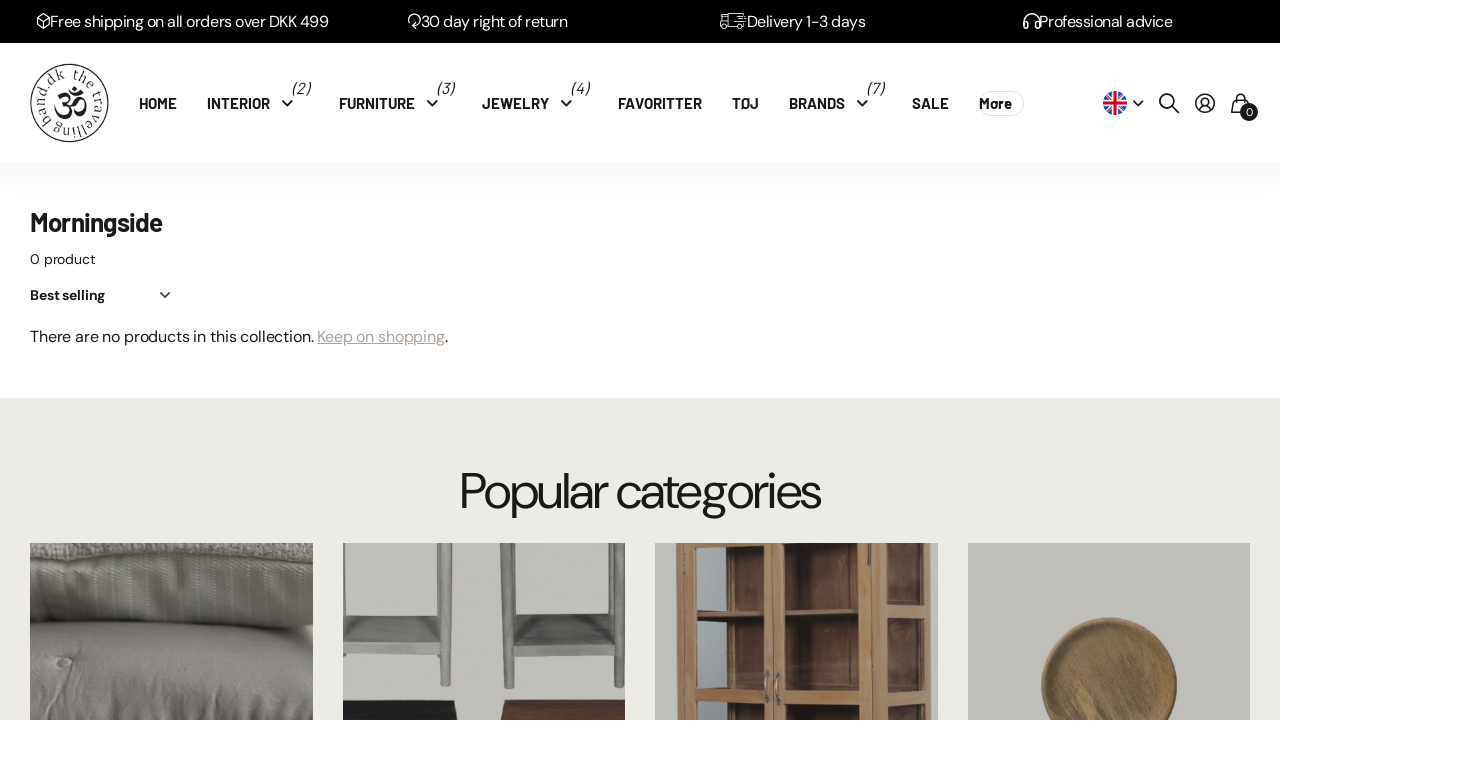

--- FILE ---
content_type: text/html; charset=utf-8
request_url: https://thetravellingband.dk/en/collections/morningside
body_size: 36470
content:
<!doctype html>
<html
  lang="en"
  data-theme="next"
  dir="ltr"
  class="no-js btn-hover-up  btn-mobile-wide"
>
  <head>
    
    


    <meta charset="utf-8">
    <meta http-equiv="x-ua-compatible" content="ie=edge">
    <title>
      Morningside
       &ndash; The Travelling Band
    </title><meta name="theme-color" content="">
    <meta name="MobileOptimized" content="320">
    <meta name="HandheldFriendly" content="true">
    <meta
      name="viewport"
      content="width=device-width, initial-scale=1, minimum-scale=1, maximum-scale=5, viewport-fit=cover, shrink-to-fit=no"
    >
    <meta name="msapplication-config" content="//thetravellingband.dk/cdn/shop/t/10/assets/browserconfig.xml?v=52024572095365081671700572678">
    <link rel="canonical" href="https://thetravellingband.dk/en/collections/morningside">
    <link rel="preconnect" href="https://fonts.shopifycdn.com" crossorigin><link rel="preload" as="style" href="//thetravellingband.dk/cdn/shop/t/10/assets/screen.css?v=135323190430384453511706107460">
    <link rel="preload" as="style" href="//thetravellingband.dk/cdn/shop/t/10/assets/screen-settings.css?v=182513514111065637641764581123">
    
    <link rel="preload" as="font" href="//thetravellingband.dk/cdn/fonts/barlow/barlow_n7.691d1d11f150e857dcbc1c10ef03d825bc378d81.woff2" type="font/woff2" crossorigin>
    <link rel="preload" as="font" href="//thetravellingband.dk/cdn/fonts/dm_sans/dmsans_n4.ec80bd4dd7e1a334c969c265873491ae56018d72.woff2" type="font/woff2" crossorigin>
    <link rel="preload" as="font" href="//thetravellingband.dk/cdn/shop/t/10/assets/icomoon.woff?v=148134322833496276311700572680" crossorigin>
    <link media="screen" rel="stylesheet" href="//thetravellingband.dk/cdn/shop/t/10/assets/screen.css?v=135323190430384453511706107460" id="core-css">
    
    <noscript><link rel="stylesheet" href="//thetravellingband.dk/cdn/shop/t/10/assets/async-menu.css?v=49344234065102730921700572678"></noscript><link media="screen" rel="stylesheet" href="//thetravellingband.dk/cdn/shop/t/10/assets/page-collection.css?v=55224332762267590101700572680" id="collection-css"><link media="screen" rel="stylesheet" href="//thetravellingband.dk/cdn/shop/t/10/assets/screen-settings.css?v=182513514111065637641764581123" id="custom-css"><link rel="manifest" href="//thetravellingband.dk/cdn/shop/t/10/assets/manifest.json?v=29040392606353692311700572680">
    <script src="https://ajax.googleapis.com/ajax/libs/jquery/3.7.1/jquery.min.js"></script>
    <script>
      document.documentElement.classList.remove('no-js');
    </script>
    <meta name="msapplication-config" content="//thetravellingband.dk/cdn/shop/t/10/assets/browserconfig.xml?v=52024572095365081671700572678">
<meta property="og:title" content="Morningside">
<meta property="og:type" content="product.group">
<meta property="og:description" content="The Traveling Band offers furniture and interiors with a rustic look, delicious home textiles, glass for serving and decoration. Click here and see our selection online→">
<meta property="og:site_name" content="The Travelling Band">
<meta property="og:url" content="https://thetravellingband.dk/en/collections/morningside">

<meta property="og:image" content="//thetravellingband.dk/cdn/shop/files/logo.png?crop=center&height=500&v=1700578674&width=600">

<meta name="twitter:title" content="Morningside">
<meta name="twitter:description" content="The Traveling Band offers furniture and interiors with a rustic look, delicious home textiles, glass for serving and decoration. Click here and see our selection online→">
<meta name="twitter:site" content="The Travelling Band">

  <meta name="twitter:card" content="//thetravellingband.dk/cdn/shop/files/logo.png?v=1700578674">


<script type="application/ld+json">
  [{
      "@context": "http://schema.org/",
      "@type": "Organization",
      "url": "https://thetravellingband.dk/en/collections/morningside",
      "name": "The Travelling Band",
      "legalName": "The Travelling Band",
      "description": "The Traveling Band offers furniture and interiors with a rustic look, delicious home textiles, glass for serving and decoration. Click here and see our selection online→","logo": "//thetravellingband.dk/cdn/shop/files/logo.png?v=1700578674",
        "image": "//thetravellingband.dk/cdn/shop/files/logo.png?v=1700578674","contactPoint": {
        "@type": "ContactPoint",
        "contactType": "Customer service",
        "telephone": "+4560705150"
      },
      "address": {
        "@type": "PostalAddress",
        "streetAddress": "Ndr. Strandvej 339 A",
        "addressLocality": "Hornbæk",
        "postalCode": "3100",
        "addressCountry": "DENMARK"
      }
    },
    {
      "@context": "http://schema.org",
      "@type": "WebSite",
      "url": "https://thetravellingband.dk/en/collections/morningside",
      "name": "The Travelling Band",
      "description": "The Traveling Band offers furniture and interiors with a rustic look, delicious home textiles, glass for serving and decoration. Click here and see our selection online→",
      "author": [
        {
          "@type": "Organization",
          "url": "https://www.someoneyouknow.online",
          "name": "Someoneyouknow",
          "address": {
            "@type": "PostalAddress",
            "streetAddress": "Wilhelminaplein 25",
            "addressLocality": "Eindhoven",
            "addressRegion": "NB",
            "postalCode": "5611 HG",
            "addressCountry": "NL"
          }
        }
      ]
    }
  ]
</script>

    <script>window.performance && window.performance.mark && window.performance.mark('shopify.content_for_header.start');</script><meta name="facebook-domain-verification" content="t4ddwvuf6psxccymqat24vn2fzwh33">
<meta id="shopify-digital-wallet" name="shopify-digital-wallet" content="/5752586310/digital_wallets/dialog">
<link rel="alternate" type="application/atom+xml" title="Feed" href="/en/collections/morningside.atom" />
<link rel="alternate" hreflang="x-default" href="https://thetravellingband.dk/collections/morningside">
<link rel="alternate" hreflang="da" href="https://thetravellingband.dk/collections/morningside">
<link rel="alternate" hreflang="en" href="https://thetravellingband.dk/en/collections/morningside">
<link rel="alternate" type="application/json+oembed" href="https://thetravellingband.dk/en/collections/morningside.oembed">
<script async="async" src="/checkouts/internal/preloads.js?locale=en-DK"></script>
<script id="shopify-features" type="application/json">{"accessToken":"c8d7f1d6d65e299830ded9264533ed11","betas":["rich-media-storefront-analytics"],"domain":"thetravellingband.dk","predictiveSearch":true,"shopId":5752586310,"locale":"en"}</script>
<script>var Shopify = Shopify || {};
Shopify.shop = "the-travelling-band.myshopify.com";
Shopify.locale = "en";
Shopify.currency = {"active":"DKK","rate":"1.0"};
Shopify.country = "DK";
Shopify.theme = {"name":"Fahad - Vitalmedia","id":155535868242,"schema_name":"Next","schema_version":"1.2.0","theme_store_id":2240,"role":"main"};
Shopify.theme.handle = "null";
Shopify.theme.style = {"id":null,"handle":null};
Shopify.cdnHost = "thetravellingband.dk/cdn";
Shopify.routes = Shopify.routes || {};
Shopify.routes.root = "/en/";</script>
<script type="module">!function(o){(o.Shopify=o.Shopify||{}).modules=!0}(window);</script>
<script>!function(o){function n(){var o=[];function n(){o.push(Array.prototype.slice.apply(arguments))}return n.q=o,n}var t=o.Shopify=o.Shopify||{};t.loadFeatures=n(),t.autoloadFeatures=n()}(window);</script>
<script id="shop-js-analytics" type="application/json">{"pageType":"collection"}</script>
<script defer="defer" async type="module" src="//thetravellingband.dk/cdn/shopifycloud/shop-js/modules/v2/client.init-shop-cart-sync_BT-GjEfc.en.esm.js"></script>
<script defer="defer" async type="module" src="//thetravellingband.dk/cdn/shopifycloud/shop-js/modules/v2/chunk.common_D58fp_Oc.esm.js"></script>
<script defer="defer" async type="module" src="//thetravellingband.dk/cdn/shopifycloud/shop-js/modules/v2/chunk.modal_xMitdFEc.esm.js"></script>
<script type="module">
  await import("//thetravellingband.dk/cdn/shopifycloud/shop-js/modules/v2/client.init-shop-cart-sync_BT-GjEfc.en.esm.js");
await import("//thetravellingband.dk/cdn/shopifycloud/shop-js/modules/v2/chunk.common_D58fp_Oc.esm.js");
await import("//thetravellingband.dk/cdn/shopifycloud/shop-js/modules/v2/chunk.modal_xMitdFEc.esm.js");

  window.Shopify.SignInWithShop?.initShopCartSync?.({"fedCMEnabled":true,"windoidEnabled":true});

</script>
<script>(function() {
  var isLoaded = false;
  function asyncLoad() {
    if (isLoaded) return;
    isLoaded = true;
    var urls = ["https:\/\/a.mailmunch.co\/widgets\/site-570316-7b2d0c9bb86e52689448279c22bae2911e87c59f.js?shop=the-travelling-band.myshopify.com","https:\/\/chimpstatic.com\/mcjs-connected\/js\/users\/60b677bd8cffa52c35347461c\/ef5db6c5e8b12fc019d35c176.js?shop=the-travelling-band.myshopify.com","https:\/\/swymv3free-01.azureedge.net\/code\/swym-shopify.js?shop=the-travelling-band.myshopify.com","https:\/\/advanced-payment-icons.kalis.no\/shop\/the-travelling-band.myshopify.com\/script\/the-travelling-band.myshopify.com.js?ver=20220422113905_867987\u0026shop=the-travelling-band.myshopify.com","https:\/\/cdn.langshop.app\/buckets\/app\/libs\/storefront\/sdk.js?proxy_prefix=\/apps\/langshop\u0026source=sct\u0026shop=the-travelling-band.myshopify.com","https:\/\/cdn.hextom.com\/js\/ultimatesalesboost.js?shop=the-travelling-band.myshopify.com"];
    for (var i = 0; i < urls.length; i++) {
      var s = document.createElement('script');
      s.type = 'text/javascript';
      s.async = true;
      s.src = urls[i];
      var x = document.getElementsByTagName('script')[0];
      x.parentNode.insertBefore(s, x);
    }
  };
  if(window.attachEvent) {
    window.attachEvent('onload', asyncLoad);
  } else {
    window.addEventListener('load', asyncLoad, false);
  }
})();</script>
<script id="__st">var __st={"a":5752586310,"offset":3600,"reqid":"541b9d38-fb84-4e8e-b490-5179940676a4-1769203975","pageurl":"thetravellingband.dk\/en\/collections\/morningside","u":"08e95829a7ee","p":"collection","rtyp":"collection","rid":153172410438};</script>
<script>window.ShopifyPaypalV4VisibilityTracking = true;</script>
<script id="captcha-bootstrap">!function(){'use strict';const t='contact',e='account',n='new_comment',o=[[t,t],['blogs',n],['comments',n],[t,'customer']],c=[[e,'customer_login'],[e,'guest_login'],[e,'recover_customer_password'],[e,'create_customer']],r=t=>t.map((([t,e])=>`form[action*='/${t}']:not([data-nocaptcha='true']) input[name='form_type'][value='${e}']`)).join(','),a=t=>()=>t?[...document.querySelectorAll(t)].map((t=>t.form)):[];function s(){const t=[...o],e=r(t);return a(e)}const i='password',u='form_key',d=['recaptcha-v3-token','g-recaptcha-response','h-captcha-response',i],f=()=>{try{return window.sessionStorage}catch{return}},m='__shopify_v',_=t=>t.elements[u];function p(t,e,n=!1){try{const o=window.sessionStorage,c=JSON.parse(o.getItem(e)),{data:r}=function(t){const{data:e,action:n}=t;return t[m]||n?{data:e,action:n}:{data:t,action:n}}(c);for(const[e,n]of Object.entries(r))t.elements[e]&&(t.elements[e].value=n);n&&o.removeItem(e)}catch(o){console.error('form repopulation failed',{error:o})}}const l='form_type',E='cptcha';function T(t){t.dataset[E]=!0}const w=window,h=w.document,L='Shopify',v='ce_forms',y='captcha';let A=!1;((t,e)=>{const n=(g='f06e6c50-85a8-45c8-87d0-21a2b65856fe',I='https://cdn.shopify.com/shopifycloud/storefront-forms-hcaptcha/ce_storefront_forms_captcha_hcaptcha.v1.5.2.iife.js',D={infoText:'Protected by hCaptcha',privacyText:'Privacy',termsText:'Terms'},(t,e,n)=>{const o=w[L][v],c=o.bindForm;if(c)return c(t,g,e,D).then(n);var r;o.q.push([[t,g,e,D],n]),r=I,A||(h.body.append(Object.assign(h.createElement('script'),{id:'captcha-provider',async:!0,src:r})),A=!0)});var g,I,D;w[L]=w[L]||{},w[L][v]=w[L][v]||{},w[L][v].q=[],w[L][y]=w[L][y]||{},w[L][y].protect=function(t,e){n(t,void 0,e),T(t)},Object.freeze(w[L][y]),function(t,e,n,w,h,L){const[v,y,A,g]=function(t,e,n){const i=e?o:[],u=t?c:[],d=[...i,...u],f=r(d),m=r(i),_=r(d.filter((([t,e])=>n.includes(e))));return[a(f),a(m),a(_),s()]}(w,h,L),I=t=>{const e=t.target;return e instanceof HTMLFormElement?e:e&&e.form},D=t=>v().includes(t);t.addEventListener('submit',(t=>{const e=I(t);if(!e)return;const n=D(e)&&!e.dataset.hcaptchaBound&&!e.dataset.recaptchaBound,o=_(e),c=g().includes(e)&&(!o||!o.value);(n||c)&&t.preventDefault(),c&&!n&&(function(t){try{if(!f())return;!function(t){const e=f();if(!e)return;const n=_(t);if(!n)return;const o=n.value;o&&e.removeItem(o)}(t);const e=Array.from(Array(32),(()=>Math.random().toString(36)[2])).join('');!function(t,e){_(t)||t.append(Object.assign(document.createElement('input'),{type:'hidden',name:u})),t.elements[u].value=e}(t,e),function(t,e){const n=f();if(!n)return;const o=[...t.querySelectorAll(`input[type='${i}']`)].map((({name:t})=>t)),c=[...d,...o],r={};for(const[a,s]of new FormData(t).entries())c.includes(a)||(r[a]=s);n.setItem(e,JSON.stringify({[m]:1,action:t.action,data:r}))}(t,e)}catch(e){console.error('failed to persist form',e)}}(e),e.submit())}));const S=(t,e)=>{t&&!t.dataset[E]&&(n(t,e.some((e=>e===t))),T(t))};for(const o of['focusin','change'])t.addEventListener(o,(t=>{const e=I(t);D(e)&&S(e,y())}));const B=e.get('form_key'),M=e.get(l),P=B&&M;t.addEventListener('DOMContentLoaded',(()=>{const t=y();if(P)for(const e of t)e.elements[l].value===M&&p(e,B);[...new Set([...A(),...v().filter((t=>'true'===t.dataset.shopifyCaptcha))])].forEach((e=>S(e,t)))}))}(h,new URLSearchParams(w.location.search),n,t,e,['guest_login'])})(!0,!0)}();</script>
<script integrity="sha256-4kQ18oKyAcykRKYeNunJcIwy7WH5gtpwJnB7kiuLZ1E=" data-source-attribution="shopify.loadfeatures" defer="defer" src="//thetravellingband.dk/cdn/shopifycloud/storefront/assets/storefront/load_feature-a0a9edcb.js" crossorigin="anonymous"></script>
<script data-source-attribution="shopify.dynamic_checkout.dynamic.init">var Shopify=Shopify||{};Shopify.PaymentButton=Shopify.PaymentButton||{isStorefrontPortableWallets:!0,init:function(){window.Shopify.PaymentButton.init=function(){};var t=document.createElement("script");t.src="https://thetravellingband.dk/cdn/shopifycloud/portable-wallets/latest/portable-wallets.en.js",t.type="module",document.head.appendChild(t)}};
</script>
<script data-source-attribution="shopify.dynamic_checkout.buyer_consent">
  function portableWalletsHideBuyerConsent(e){var t=document.getElementById("shopify-buyer-consent"),n=document.getElementById("shopify-subscription-policy-button");t&&n&&(t.classList.add("hidden"),t.setAttribute("aria-hidden","true"),n.removeEventListener("click",e))}function portableWalletsShowBuyerConsent(e){var t=document.getElementById("shopify-buyer-consent"),n=document.getElementById("shopify-subscription-policy-button");t&&n&&(t.classList.remove("hidden"),t.removeAttribute("aria-hidden"),n.addEventListener("click",e))}window.Shopify?.PaymentButton&&(window.Shopify.PaymentButton.hideBuyerConsent=portableWalletsHideBuyerConsent,window.Shopify.PaymentButton.showBuyerConsent=portableWalletsShowBuyerConsent);
</script>
<script data-source-attribution="shopify.dynamic_checkout.cart.bootstrap">document.addEventListener("DOMContentLoaded",(function(){function t(){return document.querySelector("shopify-accelerated-checkout-cart, shopify-accelerated-checkout")}if(t())Shopify.PaymentButton.init();else{new MutationObserver((function(e,n){t()&&(Shopify.PaymentButton.init(),n.disconnect())})).observe(document.body,{childList:!0,subtree:!0})}}));
</script>
<script id='scb4127' type='text/javascript' async='' src='https://thetravellingband.dk/cdn/shopifycloud/privacy-banner/storefront-banner.js'></script>
<script>window.performance && window.performance.mark && window.performance.mark('shopify.content_for_header.end');</script>
    <script>
function feedback() {
  const p = window.Shopify.customerPrivacy;
  console.log(`Tracking ${p.userCanBeTracked() ? "en" : "dis"}abled`);
}
window.Shopify.loadFeatures(
  [
    {
      name: "consent-tracking-api",
      version: "0.1",
    },
  ],
  function (error) {
    if (error) throw error;
    if ("Cookiebot" in window)
      window.Shopify.customerPrivacy.setTrackingConsent({
        "analytics": false,
        "marketing": false,
        "preferences": false,
        "sale_of_data": false,
      }, () => console.log("Awaiting consent")
    );
  }
);

window.addEventListener("CookiebotOnConsentReady", function () {
  const C = Cookiebot.consent,
      existConsentShopify = setInterval(function () {
        if (window.Shopify.customerPrivacy) {
          clearInterval(existConsentShopify);
          window.Shopify.customerPrivacy.setTrackingConsent({
            "analytics": C["statistics"],
            "marketing": C["marketing"],
            "preferences": C["preferences"],
            "sale_of_data": C["marketing"],
          }, () => console.log("Consent captured"))
        }
      }, 100);
});
</script>
    

    <script src="//thetravellingband.dk/cdn/shop/t/10/assets/slick.min.js?v=71779134894361685811700830078"></script>
    <link rel="stylesheet" href="//thetravellingband.dk/cdn/shop/t/10/assets/slick.css?v=98340474046176884051700830106" type="text/css">

    <!-- Hotjar Tracking Code for -->
    <script>
      (function(h,o,t,j,a,r){
          h.hj=h.hj||function(){(h.hj.q=h.hj.q||[]).push(arguments)};
          h._hjSettings={hjid:5341559,hjsv:6};
          a=o.getElementsByTagName('head')[0];
          r=o.createElement('script');r.async=1;
          r.src=t+h._hjSettings.hjid+j+h._hjSettings.hjsv;
          a.appendChild(r);
      })(window,document,'https://static.hotjar.com/c/hotjar-','.js?sv=');
    </script>
  <!-- BEGIN app block: shopify://apps/klaviyo-email-marketing-sms/blocks/klaviyo-onsite-embed/2632fe16-c075-4321-a88b-50b567f42507 -->












  <script async src="https://static.klaviyo.com/onsite/js/TsG68y/klaviyo.js?company_id=TsG68y"></script>
  <script>!function(){if(!window.klaviyo){window._klOnsite=window._klOnsite||[];try{window.klaviyo=new Proxy({},{get:function(n,i){return"push"===i?function(){var n;(n=window._klOnsite).push.apply(n,arguments)}:function(){for(var n=arguments.length,o=new Array(n),w=0;w<n;w++)o[w]=arguments[w];var t="function"==typeof o[o.length-1]?o.pop():void 0,e=new Promise((function(n){window._klOnsite.push([i].concat(o,[function(i){t&&t(i),n(i)}]))}));return e}}})}catch(n){window.klaviyo=window.klaviyo||[],window.klaviyo.push=function(){var n;(n=window._klOnsite).push.apply(n,arguments)}}}}();</script>

  




  <script>
    window.klaviyoReviewsProductDesignMode = false
  </script>







<!-- END app block --><!-- BEGIN app block: shopify://apps/ta-labels-badges/blocks/bss-pl-config-data/91bfe765-b604-49a1-805e-3599fa600b24 --><script
    id='bss-pl-config-data'
>
	let TAE_StoreId = "";
	if (typeof BSS_PL == 'undefined' || TAE_StoreId !== "") {
  		var BSS_PL = {};
		BSS_PL.storeId = null;
		BSS_PL.currentPlan = null;
		BSS_PL.apiServerProduction = null;
		BSS_PL.publicAccessToken = null;
		BSS_PL.customerTags = "null";
		BSS_PL.customerId = "null";
		BSS_PL.storeIdCustomOld = null;
		BSS_PL.storeIdOldWIthPriority = null;
		BSS_PL.storeIdOptimizeAppendLabel = null
		BSS_PL.optimizeCodeIds = null; 
		BSS_PL.extendedFeatureIds = null;
		BSS_PL.integration = null;
		BSS_PL.settingsData  = null;
		BSS_PL.configProductMetafields = null;
		BSS_PL.configVariantMetafields = null;
		
		BSS_PL.configData = [].concat();

		
		BSS_PL.configDataBanner = [].concat();

		
		BSS_PL.configDataPopup = [].concat();

		
		BSS_PL.configDataLabelGroup = [].concat();
		
		
		BSS_PL.collectionID = ``;
		BSS_PL.collectionHandle = ``;
		BSS_PL.collectionTitle = ``;

		
		BSS_PL.conditionConfigData = [].concat();
	}
</script>




<style>
    
    
</style>

<script>
    function bssLoadScripts(src, callback, isDefer = false) {
        const scriptTag = document.createElement('script');
        document.head.appendChild(scriptTag);
        scriptTag.src = src;
        if (isDefer) {
            scriptTag.defer = true;
        } else {
            scriptTag.async = true;
        }
        if (callback) {
            scriptTag.addEventListener('load', function () {
                callback();
            });
        }
    }
    const scriptUrls = [
        "https://cdn.shopify.com/extensions/019be8bb-88c4-73a4-949e-2dc4fcfa6131/product-label-560/assets/bss-pl-init-helper.js",
        "https://cdn.shopify.com/extensions/019be8bb-88c4-73a4-949e-2dc4fcfa6131/product-label-560/assets/bss-pl-init-config-run-scripts.js",
    ];
    Promise.all(scriptUrls.map((script) => new Promise((resolve) => bssLoadScripts(script, resolve)))).then((res) => {
        console.log('BSS scripts loaded');
        window.bssScriptsLoaded = true;
    });

	function bssInitScripts() {
		if (BSS_PL.configData.length) {
			const enabledFeature = [
				{ type: 1, script: "https://cdn.shopify.com/extensions/019be8bb-88c4-73a4-949e-2dc4fcfa6131/product-label-560/assets/bss-pl-init-for-label.js" },
				{ type: 2, badge: [0, 7, 8], script: "https://cdn.shopify.com/extensions/019be8bb-88c4-73a4-949e-2dc4fcfa6131/product-label-560/assets/bss-pl-init-for-badge-product-name.js" },
				{ type: 2, badge: [1, 11], script: "https://cdn.shopify.com/extensions/019be8bb-88c4-73a4-949e-2dc4fcfa6131/product-label-560/assets/bss-pl-init-for-badge-product-image.js" },
				{ type: 2, badge: 2, script: "https://cdn.shopify.com/extensions/019be8bb-88c4-73a4-949e-2dc4fcfa6131/product-label-560/assets/bss-pl-init-for-badge-custom-selector.js" },
				{ type: 2, badge: [3, 9, 10], script: "https://cdn.shopify.com/extensions/019be8bb-88c4-73a4-949e-2dc4fcfa6131/product-label-560/assets/bss-pl-init-for-badge-price.js" },
				{ type: 2, badge: 4, script: "https://cdn.shopify.com/extensions/019be8bb-88c4-73a4-949e-2dc4fcfa6131/product-label-560/assets/bss-pl-init-for-badge-add-to-cart-btn.js" },
				{ type: 2, badge: 5, script: "https://cdn.shopify.com/extensions/019be8bb-88c4-73a4-949e-2dc4fcfa6131/product-label-560/assets/bss-pl-init-for-badge-quantity-box.js" },
				{ type: 2, badge: 6, script: "https://cdn.shopify.com/extensions/019be8bb-88c4-73a4-949e-2dc4fcfa6131/product-label-560/assets/bss-pl-init-for-badge-buy-it-now-btn.js" }
			]
				.filter(({ type, badge }) => BSS_PL.configData.some(item => item.label_type === type && (badge === undefined || (Array.isArray(badge) ? badge.includes(item.badge_type) : item.badge_type === badge))) || (type === 1 && BSS_PL.configDataLabelGroup && BSS_PL.configDataLabelGroup.length))
				.map(({ script }) => script);
				
            enabledFeature.forEach((src) => bssLoadScripts(src));

            if (enabledFeature.length) {
                const src = "https://cdn.shopify.com/extensions/019be8bb-88c4-73a4-949e-2dc4fcfa6131/product-label-560/assets/bss-product-label-js.js";
                bssLoadScripts(src);
            }
        }

        if (BSS_PL.configDataBanner && BSS_PL.configDataBanner.length) {
            const src = "https://cdn.shopify.com/extensions/019be8bb-88c4-73a4-949e-2dc4fcfa6131/product-label-560/assets/bss-product-label-banner.js";
            bssLoadScripts(src);
        }

        if (BSS_PL.configDataPopup && BSS_PL.configDataPopup.length) {
            const src = "https://cdn.shopify.com/extensions/019be8bb-88c4-73a4-949e-2dc4fcfa6131/product-label-560/assets/bss-product-label-popup.js";
            bssLoadScripts(src);
        }

        if (window.location.search.includes('bss-pl-custom-selector')) {
            const src = "https://cdn.shopify.com/extensions/019be8bb-88c4-73a4-949e-2dc4fcfa6131/product-label-560/assets/bss-product-label-custom-position.js";
            bssLoadScripts(src, null, true);
        }
    }
    bssInitScripts();
</script>


<!-- END app block --><link href="https://cdn.shopify.com/extensions/019be8bb-88c4-73a4-949e-2dc4fcfa6131/product-label-560/assets/bss-pl-style.min.css" rel="stylesheet" type="text/css" media="all">
<link href="https://monorail-edge.shopifysvc.com" rel="dns-prefetch">
<script>(function(){if ("sendBeacon" in navigator && "performance" in window) {try {var session_token_from_headers = performance.getEntriesByType('navigation')[0].serverTiming.find(x => x.name == '_s').description;} catch {var session_token_from_headers = undefined;}var session_cookie_matches = document.cookie.match(/_shopify_s=([^;]*)/);var session_token_from_cookie = session_cookie_matches && session_cookie_matches.length === 2 ? session_cookie_matches[1] : "";var session_token = session_token_from_headers || session_token_from_cookie || "";function handle_abandonment_event(e) {var entries = performance.getEntries().filter(function(entry) {return /monorail-edge.shopifysvc.com/.test(entry.name);});if (!window.abandonment_tracked && entries.length === 0) {window.abandonment_tracked = true;var currentMs = Date.now();var navigation_start = performance.timing.navigationStart;var payload = {shop_id: 5752586310,url: window.location.href,navigation_start,duration: currentMs - navigation_start,session_token,page_type: "collection"};window.navigator.sendBeacon("https://monorail-edge.shopifysvc.com/v1/produce", JSON.stringify({schema_id: "online_store_buyer_site_abandonment/1.1",payload: payload,metadata: {event_created_at_ms: currentMs,event_sent_at_ms: currentMs}}));}}window.addEventListener('pagehide', handle_abandonment_event);}}());</script>
<script id="web-pixels-manager-setup">(function e(e,d,r,n,o){if(void 0===o&&(o={}),!Boolean(null===(a=null===(i=window.Shopify)||void 0===i?void 0:i.analytics)||void 0===a?void 0:a.replayQueue)){var i,a;window.Shopify=window.Shopify||{};var t=window.Shopify;t.analytics=t.analytics||{};var s=t.analytics;s.replayQueue=[],s.publish=function(e,d,r){return s.replayQueue.push([e,d,r]),!0};try{self.performance.mark("wpm:start")}catch(e){}var l=function(){var e={modern:/Edge?\/(1{2}[4-9]|1[2-9]\d|[2-9]\d{2}|\d{4,})\.\d+(\.\d+|)|Firefox\/(1{2}[4-9]|1[2-9]\d|[2-9]\d{2}|\d{4,})\.\d+(\.\d+|)|Chrom(ium|e)\/(9{2}|\d{3,})\.\d+(\.\d+|)|(Maci|X1{2}).+ Version\/(15\.\d+|(1[6-9]|[2-9]\d|\d{3,})\.\d+)([,.]\d+|)( \(\w+\)|)( Mobile\/\w+|) Safari\/|Chrome.+OPR\/(9{2}|\d{3,})\.\d+\.\d+|(CPU[ +]OS|iPhone[ +]OS|CPU[ +]iPhone|CPU IPhone OS|CPU iPad OS)[ +]+(15[._]\d+|(1[6-9]|[2-9]\d|\d{3,})[._]\d+)([._]\d+|)|Android:?[ /-](13[3-9]|1[4-9]\d|[2-9]\d{2}|\d{4,})(\.\d+|)(\.\d+|)|Android.+Firefox\/(13[5-9]|1[4-9]\d|[2-9]\d{2}|\d{4,})\.\d+(\.\d+|)|Android.+Chrom(ium|e)\/(13[3-9]|1[4-9]\d|[2-9]\d{2}|\d{4,})\.\d+(\.\d+|)|SamsungBrowser\/([2-9]\d|\d{3,})\.\d+/,legacy:/Edge?\/(1[6-9]|[2-9]\d|\d{3,})\.\d+(\.\d+|)|Firefox\/(5[4-9]|[6-9]\d|\d{3,})\.\d+(\.\d+|)|Chrom(ium|e)\/(5[1-9]|[6-9]\d|\d{3,})\.\d+(\.\d+|)([\d.]+$|.*Safari\/(?![\d.]+ Edge\/[\d.]+$))|(Maci|X1{2}).+ Version\/(10\.\d+|(1[1-9]|[2-9]\d|\d{3,})\.\d+)([,.]\d+|)( \(\w+\)|)( Mobile\/\w+|) Safari\/|Chrome.+OPR\/(3[89]|[4-9]\d|\d{3,})\.\d+\.\d+|(CPU[ +]OS|iPhone[ +]OS|CPU[ +]iPhone|CPU IPhone OS|CPU iPad OS)[ +]+(10[._]\d+|(1[1-9]|[2-9]\d|\d{3,})[._]\d+)([._]\d+|)|Android:?[ /-](13[3-9]|1[4-9]\d|[2-9]\d{2}|\d{4,})(\.\d+|)(\.\d+|)|Mobile Safari.+OPR\/([89]\d|\d{3,})\.\d+\.\d+|Android.+Firefox\/(13[5-9]|1[4-9]\d|[2-9]\d{2}|\d{4,})\.\d+(\.\d+|)|Android.+Chrom(ium|e)\/(13[3-9]|1[4-9]\d|[2-9]\d{2}|\d{4,})\.\d+(\.\d+|)|Android.+(UC? ?Browser|UCWEB|U3)[ /]?(15\.([5-9]|\d{2,})|(1[6-9]|[2-9]\d|\d{3,})\.\d+)\.\d+|SamsungBrowser\/(5\.\d+|([6-9]|\d{2,})\.\d+)|Android.+MQ{2}Browser\/(14(\.(9|\d{2,})|)|(1[5-9]|[2-9]\d|\d{3,})(\.\d+|))(\.\d+|)|K[Aa][Ii]OS\/(3\.\d+|([4-9]|\d{2,})\.\d+)(\.\d+|)/},d=e.modern,r=e.legacy,n=navigator.userAgent;return n.match(d)?"modern":n.match(r)?"legacy":"unknown"}(),u="modern"===l?"modern":"legacy",c=(null!=n?n:{modern:"",legacy:""})[u],f=function(e){return[e.baseUrl,"/wpm","/b",e.hashVersion,"modern"===e.buildTarget?"m":"l",".js"].join("")}({baseUrl:d,hashVersion:r,buildTarget:u}),m=function(e){var d=e.version,r=e.bundleTarget,n=e.surface,o=e.pageUrl,i=e.monorailEndpoint;return{emit:function(e){var a=e.status,t=e.errorMsg,s=(new Date).getTime(),l=JSON.stringify({metadata:{event_sent_at_ms:s},events:[{schema_id:"web_pixels_manager_load/3.1",payload:{version:d,bundle_target:r,page_url:o,status:a,surface:n,error_msg:t},metadata:{event_created_at_ms:s}}]});if(!i)return console&&console.warn&&console.warn("[Web Pixels Manager] No Monorail endpoint provided, skipping logging."),!1;try{return self.navigator.sendBeacon.bind(self.navigator)(i,l)}catch(e){}var u=new XMLHttpRequest;try{return u.open("POST",i,!0),u.setRequestHeader("Content-Type","text/plain"),u.send(l),!0}catch(e){return console&&console.warn&&console.warn("[Web Pixels Manager] Got an unhandled error while logging to Monorail."),!1}}}}({version:r,bundleTarget:l,surface:e.surface,pageUrl:self.location.href,monorailEndpoint:e.monorailEndpoint});try{o.browserTarget=l,function(e){var d=e.src,r=e.async,n=void 0===r||r,o=e.onload,i=e.onerror,a=e.sri,t=e.scriptDataAttributes,s=void 0===t?{}:t,l=document.createElement("script"),u=document.querySelector("head"),c=document.querySelector("body");if(l.async=n,l.src=d,a&&(l.integrity=a,l.crossOrigin="anonymous"),s)for(var f in s)if(Object.prototype.hasOwnProperty.call(s,f))try{l.dataset[f]=s[f]}catch(e){}if(o&&l.addEventListener("load",o),i&&l.addEventListener("error",i),u)u.appendChild(l);else{if(!c)throw new Error("Did not find a head or body element to append the script");c.appendChild(l)}}({src:f,async:!0,onload:function(){if(!function(){var e,d;return Boolean(null===(d=null===(e=window.Shopify)||void 0===e?void 0:e.analytics)||void 0===d?void 0:d.initialized)}()){var d=window.webPixelsManager.init(e)||void 0;if(d){var r=window.Shopify.analytics;r.replayQueue.forEach((function(e){var r=e[0],n=e[1],o=e[2];d.publishCustomEvent(r,n,o)})),r.replayQueue=[],r.publish=d.publishCustomEvent,r.visitor=d.visitor,r.initialized=!0}}},onerror:function(){return m.emit({status:"failed",errorMsg:"".concat(f," has failed to load")})},sri:function(e){var d=/^sha384-[A-Za-z0-9+/=]+$/;return"string"==typeof e&&d.test(e)}(c)?c:"",scriptDataAttributes:o}),m.emit({status:"loading"})}catch(e){m.emit({status:"failed",errorMsg:(null==e?void 0:e.message)||"Unknown error"})}}})({shopId: 5752586310,storefrontBaseUrl: "https://thetravellingband.dk",extensionsBaseUrl: "https://extensions.shopifycdn.com/cdn/shopifycloud/web-pixels-manager",monorailEndpoint: "https://monorail-edge.shopifysvc.com/unstable/produce_batch",surface: "storefront-renderer",enabledBetaFlags: ["2dca8a86"],webPixelsConfigList: [{"id":"3803709778","configuration":"{\"accountID\":\"TsG68y\",\"webPixelConfig\":\"eyJlbmFibGVBZGRlZFRvQ2FydEV2ZW50cyI6IHRydWV9\"}","eventPayloadVersion":"v1","runtimeContext":"STRICT","scriptVersion":"524f6c1ee37bacdca7657a665bdca589","type":"APP","apiClientId":123074,"privacyPurposes":["ANALYTICS","MARKETING"],"dataSharingAdjustments":{"protectedCustomerApprovalScopes":["read_customer_address","read_customer_email","read_customer_name","read_customer_personal_data","read_customer_phone"]}},{"id":"450593106","configuration":"{\"pixel_id\":\"313447332629492\",\"pixel_type\":\"facebook_pixel\",\"metaapp_system_user_token\":\"-\"}","eventPayloadVersion":"v1","runtimeContext":"OPEN","scriptVersion":"ca16bc87fe92b6042fbaa3acc2fbdaa6","type":"APP","apiClientId":2329312,"privacyPurposes":["ANALYTICS","MARKETING","SALE_OF_DATA"],"dataSharingAdjustments":{"protectedCustomerApprovalScopes":["read_customer_address","read_customer_email","read_customer_name","read_customer_personal_data","read_customer_phone"]}},{"id":"190087506","configuration":"{\"tagID\":\"2614126518812\"}","eventPayloadVersion":"v1","runtimeContext":"STRICT","scriptVersion":"18031546ee651571ed29edbe71a3550b","type":"APP","apiClientId":3009811,"privacyPurposes":["ANALYTICS","MARKETING","SALE_OF_DATA"],"dataSharingAdjustments":{"protectedCustomerApprovalScopes":["read_customer_address","read_customer_email","read_customer_name","read_customer_personal_data","read_customer_phone"]}},{"id":"shopify-app-pixel","configuration":"{}","eventPayloadVersion":"v1","runtimeContext":"STRICT","scriptVersion":"0450","apiClientId":"shopify-pixel","type":"APP","privacyPurposes":["ANALYTICS","MARKETING"]},{"id":"shopify-custom-pixel","eventPayloadVersion":"v1","runtimeContext":"LAX","scriptVersion":"0450","apiClientId":"shopify-pixel","type":"CUSTOM","privacyPurposes":["ANALYTICS","MARKETING"]}],isMerchantRequest: false,initData: {"shop":{"name":"The Travelling Band","paymentSettings":{"currencyCode":"DKK"},"myshopifyDomain":"the-travelling-band.myshopify.com","countryCode":"DK","storefrontUrl":"https:\/\/thetravellingband.dk\/en"},"customer":null,"cart":null,"checkout":null,"productVariants":[],"purchasingCompany":null},},"https://thetravellingband.dk/cdn","fcfee988w5aeb613cpc8e4bc33m6693e112",{"modern":"","legacy":""},{"shopId":"5752586310","storefrontBaseUrl":"https:\/\/thetravellingband.dk","extensionBaseUrl":"https:\/\/extensions.shopifycdn.com\/cdn\/shopifycloud\/web-pixels-manager","surface":"storefront-renderer","enabledBetaFlags":"[\"2dca8a86\"]","isMerchantRequest":"false","hashVersion":"fcfee988w5aeb613cpc8e4bc33m6693e112","publish":"custom","events":"[[\"page_viewed\",{}],[\"collection_viewed\",{\"collection\":{\"id\":\"153172410438\",\"title\":\"Morningside\",\"productVariants\":[]}}]]"});</script><script>
  window.ShopifyAnalytics = window.ShopifyAnalytics || {};
  window.ShopifyAnalytics.meta = window.ShopifyAnalytics.meta || {};
  window.ShopifyAnalytics.meta.currency = 'DKK';
  var meta = {"products":[],"page":{"pageType":"collection","resourceType":"collection","resourceId":153172410438,"requestId":"541b9d38-fb84-4e8e-b490-5179940676a4-1769203975"}};
  for (var attr in meta) {
    window.ShopifyAnalytics.meta[attr] = meta[attr];
  }
</script>
<script class="analytics">
  (function () {
    var customDocumentWrite = function(content) {
      var jquery = null;

      if (window.jQuery) {
        jquery = window.jQuery;
      } else if (window.Checkout && window.Checkout.$) {
        jquery = window.Checkout.$;
      }

      if (jquery) {
        jquery('body').append(content);
      }
    };

    var hasLoggedConversion = function(token) {
      if (token) {
        return document.cookie.indexOf('loggedConversion=' + token) !== -1;
      }
      return false;
    }

    var setCookieIfConversion = function(token) {
      if (token) {
        var twoMonthsFromNow = new Date(Date.now());
        twoMonthsFromNow.setMonth(twoMonthsFromNow.getMonth() + 2);

        document.cookie = 'loggedConversion=' + token + '; expires=' + twoMonthsFromNow;
      }
    }

    var trekkie = window.ShopifyAnalytics.lib = window.trekkie = window.trekkie || [];
    if (trekkie.integrations) {
      return;
    }
    trekkie.methods = [
      'identify',
      'page',
      'ready',
      'track',
      'trackForm',
      'trackLink'
    ];
    trekkie.factory = function(method) {
      return function() {
        var args = Array.prototype.slice.call(arguments);
        args.unshift(method);
        trekkie.push(args);
        return trekkie;
      };
    };
    for (var i = 0; i < trekkie.methods.length; i++) {
      var key = trekkie.methods[i];
      trekkie[key] = trekkie.factory(key);
    }
    trekkie.load = function(config) {
      trekkie.config = config || {};
      trekkie.config.initialDocumentCookie = document.cookie;
      var first = document.getElementsByTagName('script')[0];
      var script = document.createElement('script');
      script.type = 'text/javascript';
      script.onerror = function(e) {
        var scriptFallback = document.createElement('script');
        scriptFallback.type = 'text/javascript';
        scriptFallback.onerror = function(error) {
                var Monorail = {
      produce: function produce(monorailDomain, schemaId, payload) {
        var currentMs = new Date().getTime();
        var event = {
          schema_id: schemaId,
          payload: payload,
          metadata: {
            event_created_at_ms: currentMs,
            event_sent_at_ms: currentMs
          }
        };
        return Monorail.sendRequest("https://" + monorailDomain + "/v1/produce", JSON.stringify(event));
      },
      sendRequest: function sendRequest(endpointUrl, payload) {
        // Try the sendBeacon API
        if (window && window.navigator && typeof window.navigator.sendBeacon === 'function' && typeof window.Blob === 'function' && !Monorail.isIos12()) {
          var blobData = new window.Blob([payload], {
            type: 'text/plain'
          });

          if (window.navigator.sendBeacon(endpointUrl, blobData)) {
            return true;
          } // sendBeacon was not successful

        } // XHR beacon

        var xhr = new XMLHttpRequest();

        try {
          xhr.open('POST', endpointUrl);
          xhr.setRequestHeader('Content-Type', 'text/plain');
          xhr.send(payload);
        } catch (e) {
          console.log(e);
        }

        return false;
      },
      isIos12: function isIos12() {
        return window.navigator.userAgent.lastIndexOf('iPhone; CPU iPhone OS 12_') !== -1 || window.navigator.userAgent.lastIndexOf('iPad; CPU OS 12_') !== -1;
      }
    };
    Monorail.produce('monorail-edge.shopifysvc.com',
      'trekkie_storefront_load_errors/1.1',
      {shop_id: 5752586310,
      theme_id: 155535868242,
      app_name: "storefront",
      context_url: window.location.href,
      source_url: "//thetravellingband.dk/cdn/s/trekkie.storefront.8d95595f799fbf7e1d32231b9a28fd43b70c67d3.min.js"});

        };
        scriptFallback.async = true;
        scriptFallback.src = '//thetravellingband.dk/cdn/s/trekkie.storefront.8d95595f799fbf7e1d32231b9a28fd43b70c67d3.min.js';
        first.parentNode.insertBefore(scriptFallback, first);
      };
      script.async = true;
      script.src = '//thetravellingband.dk/cdn/s/trekkie.storefront.8d95595f799fbf7e1d32231b9a28fd43b70c67d3.min.js';
      first.parentNode.insertBefore(script, first);
    };
    trekkie.load(
      {"Trekkie":{"appName":"storefront","development":false,"defaultAttributes":{"shopId":5752586310,"isMerchantRequest":null,"themeId":155535868242,"themeCityHash":"11778188058010571393","contentLanguage":"en","currency":"DKK","eventMetadataId":"66b66bd6-3fc2-4e19-a4ae-67022b00d827"},"isServerSideCookieWritingEnabled":true,"monorailRegion":"shop_domain","enabledBetaFlags":["65f19447"]},"Session Attribution":{},"S2S":{"facebookCapiEnabled":true,"source":"trekkie-storefront-renderer","apiClientId":580111}}
    );

    var loaded = false;
    trekkie.ready(function() {
      if (loaded) return;
      loaded = true;

      window.ShopifyAnalytics.lib = window.trekkie;

      var originalDocumentWrite = document.write;
      document.write = customDocumentWrite;
      try { window.ShopifyAnalytics.merchantGoogleAnalytics.call(this); } catch(error) {};
      document.write = originalDocumentWrite;

      window.ShopifyAnalytics.lib.page(null,{"pageType":"collection","resourceType":"collection","resourceId":153172410438,"requestId":"541b9d38-fb84-4e8e-b490-5179940676a4-1769203975","shopifyEmitted":true});

      var match = window.location.pathname.match(/checkouts\/(.+)\/(thank_you|post_purchase)/)
      var token = match? match[1]: undefined;
      if (!hasLoggedConversion(token)) {
        setCookieIfConversion(token);
        window.ShopifyAnalytics.lib.track("Viewed Product Category",{"currency":"DKK","category":"Collection: morningside","collectionName":"morningside","collectionId":153172410438,"nonInteraction":true},undefined,undefined,{"shopifyEmitted":true});
      }
    });


        var eventsListenerScript = document.createElement('script');
        eventsListenerScript.async = true;
        eventsListenerScript.src = "//thetravellingband.dk/cdn/shopifycloud/storefront/assets/shop_events_listener-3da45d37.js";
        document.getElementsByTagName('head')[0].appendChild(eventsListenerScript);

})();</script>
  <script>
  if (!window.ga || (window.ga && typeof window.ga !== 'function')) {
    window.ga = function ga() {
      (window.ga.q = window.ga.q || []).push(arguments);
      if (window.Shopify && window.Shopify.analytics && typeof window.Shopify.analytics.publish === 'function') {
        window.Shopify.analytics.publish("ga_stub_called", {}, {sendTo: "google_osp_migration"});
      }
      console.error("Shopify's Google Analytics stub called with:", Array.from(arguments), "\nSee https://help.shopify.com/manual/promoting-marketing/pixels/pixel-migration#google for more information.");
    };
    if (window.Shopify && window.Shopify.analytics && typeof window.Shopify.analytics.publish === 'function') {
      window.Shopify.analytics.publish("ga_stub_initialized", {}, {sendTo: "google_osp_migration"});
    }
  }
</script>
<script
  defer
  src="https://thetravellingband.dk/cdn/shopifycloud/perf-kit/shopify-perf-kit-3.0.4.min.js"
  data-application="storefront-renderer"
  data-shop-id="5752586310"
  data-render-region="gcp-us-east1"
  data-page-type="collection"
  data-theme-instance-id="155535868242"
  data-theme-name="Next"
  data-theme-version="1.2.0"
  data-monorail-region="shop_domain"
  data-resource-timing-sampling-rate="10"
  data-shs="true"
  data-shs-beacon="true"
  data-shs-export-with-fetch="true"
  data-shs-logs-sample-rate="1"
  data-shs-beacon-endpoint="https://thetravellingband.dk/api/collect"
></script>
</head>
  <body class="template-collection">
    <div id="root"><nav id="skip">
    <ul>
        <li><a href="/" accesskey="h">Go to homepage (h)</a></li>
        <li><a href="#nav" accesskey="n">Go to navigation (n)</a></li>
        <li><a href="/en/search" aria-controls="search" accesskey="s">Go to search (s)</a></li>
        <li><a href="#content" accesskey="c">Go to content (c)</a></li>
        <li><a href=".shopify-section-footer" accesskey="f">Go to footer (f)</a></li>
    </ul>
</nav>
<!-- BEGIN sections: header-group -->
<div id="shopify-section-sections--20215129506130__announcement" class="shopify-section shopify-section-group-header-group shopify-section-announcement-bar-new-container"><div class="shopify-section-announcement-bar-new">
    <div class="responsive-slider"><div>
          <div class="announcement-list">
             <i aria-hidden="true" class="icon-box"></i>
         
          <p class="text-center ff-secondary">
            Free shipping on all orders over DKK 499
          </p>
          </div>
          </div><div>
          <div class="announcement-list">
             <i aria-hidden="true" class="icon-refresh"></i>
         
          <p class="text-center ff-secondary">
            30 day right of return
          </p>
          </div>
          </div><div>
          <div class="announcement-list">
             <i aria-hidden="true" class="icon-truck"></i>
         
          <p class="text-center ff-secondary">
            Delivery 1-3 days
          </p>
          </div>
          </div><div>
          <div class="announcement-list">
             <i aria-hidden="true" class="icon-headphones"></i>
         
          <p class="text-center ff-secondary">
            Professional advice
          </p>
          </div>
          </div><div>
          <div class="announcement-list">
             <i aria-hidden="true" class="icon-none"></i>
         
          <p class="text-center ff-secondary">
            Shout out your big announcement here!
          </p>
          </div>
          </div></div>
    </div>
  <style>
    :root {--alert_bg: var(--black_bg);
      --alert_fg: var(--black_fg);
      --alert_fg_hover: --black_btn_bg;}
    .shopify-section-announcement-bar-new{
      position: relative;
    }
    .shopify-section-announcement-bar-new::before {
  content: "";
  position: absolute;
  width: 120%;
  left: -30px;
  background:#000;
  top: 0;
  height: 100%;
}
  .announcement-list{
  display: flex !important;
  column-gap: 10px;
  align-items: center;
  justify-content:center;
}
.shopify-section-announcement-bar-new{
  padding: 10px 0;
}
.announcement-list{
  display: flex;
}
.announcement-list p{
  margin: 0;
  color:#fff;
}
.responsive-slider .icon-arrow-right.slick-arrow{
  right: 0;
  left: inherit;
}  
.responsive-slider .slick-arrow{
  position: absolute;
  top: 50%;
  left: 0;
  transform: translateY(-50%);
} 
.responsive-slider .icon-arrow-right::before,
.responsive-slider .icon-arrow-left::before{
  fill:#fff;
  color:#fff;
}    
.announcement-list svg{
  fill:#fff;
}  
.announcement-list p, .announcement-list i{
  color:#fff;
}
.announcement-list .close{
  display:none!important;
}  
    
  </style><script>
$(document).ready(function () {
  $('.responsive-slider').slick({
  dots: false,
  infinite: false,
  arrows: false,
  speed: 300,
  slidesToShow: 4,
  slidesToScroll: 4,
  prevArrow:'<i class="icon-arrow-left"></i>',
  nextArrow:'<i class="icon-arrow-right"></i>',  
  responsive: [
    {
      breakpoint: 1024,
      settings: {
        slidesToShow: 4,
        infinite: false,
        slidesToScroll: 4,
      
      }
    },
    {
      breakpoint: 991,
      settings: {
        autoplay: true,
        arrows: true,
        infinite: true,
        autoplaySpeed: 2000,
        slidesToShow: 2,
        slidesToScroll: 1
      }
    },
    {
      breakpoint: 767,
      settings: {
        autoplay: true,
        arrows: true,
        infinite: true,
        autoplaySpeed: 2000,
        slidesToShow: 1,
        slidesToScroll: 1
      }
    },
    {
      breakpoint: 480,
      settings: {
        autoplay: true,
        arrows: true,
        infinite: true,
        autoplaySpeed: 2000,
        slidesToShow: 1,
        slidesToScroll: 1
      }
    }
    // You can unslick at a given breakpoint now by adding:
    // settings: "unslick"
    // instead of a settings object
  ]
});
});  
</script>

</div><header id="shopify-section-sections--20215129506130__header" class="shopify-section shopify-section-group-header-group shopify-section-header"><script>
  const getCookieValue = (name) => (
    document.cookie.match('(^|;)\\s*' + name + '\\s*=\\s*([^;]+)')?.pop() || ''
  );if (getCookieValue('darkmode') == 'on') {
      document.documentElement.classList.add('day-switched');
    }document.addEventListener('DOMContentLoaded', function () {
        if (document.getElementById('cart') !== null) {
            document.getElementById('cart').classList.add('initial-colors');
        }
    });</script><div id="header-outer" class="no-border-when-sticky transparent has-shadow" data-transparent>
  <div id="header">
    <div id="header-inner">
      <p class="link-btn text-start"><a href="./" aria-controls="nav" role="button">Navigation</a></p><p id="logo" class="
    text-center-mobile
    
    ">
    <a href="/en">

<span class="mobile-only"><img
              
              srcset=",//thetravellingband.dk/cdn/shop/files/logo.png?pad_color=fff&v=1700578674&width=165 165w"
              src="//thetravellingband.dk/cdn/shop/files/logo.png?height=80&v=1700578674"
              sizes="
                (min-width: 760px) 300
                300
              "
              width="300"
              height="80"
              alt="The Travelling Band"
            >
</span>
        <span class="mobile-hide"><img
              
              srcset=",//thetravellingband.dk/cdn/shop/files/logo.png?pad_color=fff&v=1700578674&width=165 165w"
              src="//thetravellingband.dk/cdn/shop/files/logo.png?height=80&v=1700578674"
              sizes="
                (min-width: 760px) 300
                300
              "
              width="300"
              height="80"
              alt="The Travelling Band"
            >
        </span>
    </a>
    <style data-shopify>
        #logo img {
            height: 80px!important;
        }
        @media only screen and (max-width: 47.5em) {
            #logo img {
                height: 50px!important;
            }
        }
    </style>
  </p>
<div id="nav-outer" class="
        text-center
        
      ">
      <nav id="nav" aria-label="Menu" class="
        
         no-bd
        ff-primary
      ">
        <ul data-type="horizontal-nav" ><li class=" text-uppercase" >
            <a accesskey="1" href="/en">Home
</a></li><li class="sub sub-static text-uppercase" >
            <a accesskey="2" href="/en/collections/interioer">Interior
<i aria-hidden="true" class="icon-chevron-down"></i></a>
                <a href="./" class="toggle">All collections</a>
                <em>(2)</em>
                <ul class="ff-primary" style="--main_ff:var(--main_ff_h);"><li>
                        <ul>
                            <li>
                                <a href="/en/collections/kokken">Kitchen
                                </a>
                                    <a href="/en/collections/kokken" class="toggle">Toggle submenu Kitchen</a>
                                    <ul><li>
                                            <a href="/en/collections/kopper-og-krus">Cups &amp; Mugs
                                            </a>
                                        </li><li>
                                            <a href="/en/collections/glas-kander">Glasses &amp; Jugs
                                            </a>
                                        </li><li>
                                            <a href="/en/collections/tallerkner">Plates
                                            </a>
                                        </li><li>
                                            <a href="/en/collections/fade-skale-kokken">Bowls &amp; Dishes
                                            </a>
                                        </li><li>
                                            <a href="/en/collections/bestik-service">Spoons and more
                                            </a>
                                        </li><li>
                                            <a href="/en/collections/borster">Brushes &amp; Cleaning
                                            </a>
                                        </li><li>
                                            <a href="/en/collections/bakker-skaerebraet"> Trays &amp; Cutting Board
                                            </a>
                                        </li><li>
                                            <a href="/en/collections/papirservietter">Paper napkins
                                            </a>
                                        </li><li>
                                            <a href="/en/collections/viskestykker">Tea towels
                                            </a>
                                        </li><li>
                                            <a href="/en/collections/daekkeservietter">Textiles for the table
                                            </a>
                                        </li><li>
                                            <a href="/en/collections/hylder-knager">Hooks &amp; Grips
                                            </a>
                                        </li><li>
                                            <a href="/en/collections/grillgrej">Grill Stuff
                                            </a>
                                        </li></ul></li>
                            </li>
                        </ul><li>
                        <ul>
                            <li>
                                <a href="/en/collections/dekoration">Living room
                                </a>
                                    <a href="/en/collections/dekoration" class="toggle">Toggle submenu Living room</a>
                                    <ul><li>
                                            <a href="/en/collections/pudebetr-k">Pillow cover
                                            </a>
                                        </li><li>
                                            <a href="/en/collections/plaider">Plaids &amp; Quilts
                                            </a>
                                        </li><li>
                                            <a href="/en/collections/lamper">Lamps
                                            </a>
                                        </li><li>
                                            <a href="/en/collections/vaser-krukker-1">Vases 
                                            </a>
                                        </li><li>
                                            <a href="/en/collections/lanterner-1">Lanterns &amp; Stands
                                            </a>
                                        </li><li>
                                            <a href="/en/collections/lanternebunde">Bases for Lanterns
                                            </a>
                                        </li><li>
                                            <a href="/en/collections/rammer/Sv%C3%A6verammer">Frames
                                            </a>
                                        </li><li>
                                            <a href="/en/collections/duftlys">Candles &amp; Incense Sticks
                                            </a>
                                        </li><li>
                                            <a href="/en/collections/add-ons">Add ons
                                            </a>
                                        </li><li>
                                            <a href="/en/collections/gulvtaepper">Carpets
                                            </a>
                                        </li><li>
                                            <a href="/en/collections/pudefyld">Pillow filling
                                            </a>
                                        </li></ul></li>
                            </li>
                        </ul><li>
                        <ul>
                            <li>
                                <a href="/en/collections/sengetaepper">Bedroom
                                </a>
                                    <a href="/en/collections/sengetaepper" class="toggle">Toggle submenu Bedroom</a>
                                    <ul><li>
                                            <a href="/en/collections/sengetaepper-og-linned">Bedspreads &amp; Linen
                                            </a>
                                        </li><li>
                                            <a href="/en/collections/kasser">Caskets, boxes &amp; crates
                                            </a>
                                        </li><li>
                                            <a href="/en/collections/spejle">Mirrors
                                            </a>
                                        </li></ul></li>
                            </li>
                        </ul><li>
                        <ul>
                            <li>
                                <a href="/en/collections/badevaerelse">Bathroom
                                </a>
                                    <a href="/en/collections/badevaerelse" class="toggle">Toggle submenu Bathroom</a>
                                    <ul><li>
                                            <a href="/en/collections/handklaeder">Towels
                                            </a>
                                        </li><li>
                                            <a href="/en/collections/hylder-knager">Hooks &amp; Grips
                                            </a>
                                        </li><li>
                                            <a href="/en/collections/saebe">Soap &amp; fragrances
                                            </a>
                                        </li><li>
                                            <a href="/en/collections/sari-punge">Toiletry bags
                                            </a>
                                        </li><li>
                                            <a href="/en/collections/badevaerelsestilbehor">Bathroom decor
                                            </a>
                                        </li></ul></li>
                            </li>
                        </ul><li>
                        <ul>
                            <li>
                                <a href="/en/collections/kontor">Study room
                                </a>
                                    <a href="/en/collections/kontor" class="toggle">Toggle submenu Study room</a>
                                    <ul><li>
                                            <a href="/en/collections/kontorartikler">Office supplies
                                            </a>
                                        </li><li>
                                            <a href="/en/collections/kontormobler">Office furniture
                                            </a>
                                        </li><li>
                                            <a href="/en/collections/lamper">Lamps
                                            </a>
                                        </li></ul></li>
                            </li>
                        </ul><li>
                        <ul>
                            <li>
                                <a href="/en/collections/bornevaerelse">Children's room
                                </a></li>
                            </li>
                        </ul></ul></li><li class="sub sub-static text-uppercase" >
            <a accesskey="3" href="/en/collections/mobler">Furniture
<i aria-hidden="true" class="icon-chevron-down"></i></a>
                <a href="./" class="toggle">All collections</a>
                <em>(3)</em>
                <ul class="ff-primary" style="--main_ff:var(--main_ff_h);"><li>
                        <ul>
                            <li>
                                <a href="/en/blogs/personlige-mobel-efter-ma">Personlige møbler efter mål
                                </a></li>
                            </li>
                        </ul><li>
                        <ul>
                            <li>
                                <a href="/en/blogs/news">Couch
                                </a></li>
                            </li>
                        </ul><li>
                        <ul>
                            <li>
                                <a href="/en/collections/trae-store-skabe">Large cupboards
                                </a></li>
                            </li>
                        </ul><li>
                        <ul>
                            <li>
                                <a href="/en/collections/sma-skabe-og-kommoder">Small cupboards and chests of drawers
                                </a></li>
                            </li>
                        </ul><li>
                        <ul>
                            <li>
                                <a href="/en/collections/vaegskabe">Vægskabe
                                </a></li>
                            </li>
                        </ul><li>
                        <ul>
                            <li>
                                <a href="/en/collections/baenke">Benches &amp; stools
                                </a></li>
                            </li>
                        </ul><li>
                        <ul>
                            <li>
                                <a href="/en/collections/reoler">Bookcases
                                </a></li>
                            </li>
                        </ul><li>
                        <ul>
                            <li>
                                <a href="/en/collections/borde">Tables
                                </a>
                                    <a href="/en/collections/borde" class="toggle">Toggle submenu Tables</a>
                                    <ul><li>
                                            <a href="/en/collections/spiseborde">Dining tables
                                            </a>
                                        </li><li>
                                            <a href="/en/collections/sofaborde">Coffee tables
                                            </a>
                                        </li><li>
                                            <a href="/en/collections/konsoller">Console tables
                                            </a>
                                        </li><li>
                                            <a href="/en/collections/konsoler-og-sideborde">Bedside tables
                                            </a>
                                        </li></ul></li>
                            </li>
                        </ul><li>
                        <ul>
                            <li>
                                <a href="/en/collections/lafuma">Havemøbler & strandstole
                                </a></li>
                            </li>
                        </ul></ul></li><li class="sub sub-static text-uppercase" >
            <a accesskey="4" href="/en/collections/beklaedning">Jewelry
<i aria-hidden="true" class="icon-chevron-down"></i></a>
                <a href="./" class="toggle">All collections</a>
                <em>(4)</em>
                <ul class="ff-primary" style="--main_ff:var(--main_ff_h);"><li>
                        <ul>
                            <li>
                                <a href="/en/collections/smykker-1">Jewelry
                                </a></li>
                            </li>
                        </ul><li>
                        <ul>
                            <li>
                                <a href="/en/collections/tasker-1">Bags
                                </a></li>
                            </li>
                        </ul></ul></li><li class=" text-uppercase" >
            <a accesskey="5" href="/en/collections/favoritter">Favoritter
</a></li><li class=" text-uppercase" >
            <a accesskey="6" href="/en/collections/to-j">Tøj
</a></li><li class="sub sub-static text-uppercase" >
            <a accesskey="7" href="/en#">Brands
<i aria-hidden="true" class="icon-chevron-down"></i></a>
                <a href="./" class="toggle">All collections</a>
                <em>(7)</em>
                <ul class="ff-primary" style="--main_ff:var(--main_ff_h);"><li>
                        <ul>
                            <li>
                                <a href="/en/collections/agape">Agape
                                </a></li>
                            </li>
                        </ul><li>
                        <ul>
                            <li>
                                <a href="/en/collections/asa-selection">ASA Selection
                                </a></li>
                            </li>
                        </ul><li>
                        <ul>
                            <li>
                                <a href="/en/collections/byoms">Byoms
                                </a></li>
                            </li>
                        </ul><li>
                        <ul>
                            <li>
                                <a href="/en/collections/burstenhaus-redecker">Bürstenhaus Redecker
                                </a></li>
                            </li>
                        </ul><li>
                        <ul>
                            <li>
                                <a href="/en/collections/harmony">Haomy
                                </a></li>
                            </li>
                        </ul><li>
                        <ul>
                            <li>
                                <a href="/en/collections/biarritz-sofa">Home Spirit
                                </a></li>
                            </li>
                        </ul><li>
                        <ul>
                            <li>
                                <a href="/en/collections/hop-house-of-products">HOP - House of Products
                                </a></li>
                            </li>
                        </ul><li>
                        <ul>
                            <li>
                                <a href="/en/collections/jars-keramik">Jars Ceramics
                                </a></li>
                            </li>
                        </ul><li>
                        <ul>
                            <li>
                                <a href="/en/collections/klinta">Cliff
                                </a></li>
                            </li>
                        </ul><li>
                        <ul>
                            <li>
                                <a href="/en/collections/lamali">LAMALI
                                </a></li>
                            </li>
                        </ul><li>
                        <ul>
                            <li>
                                <a href="/en/collections/le-sultan-dalep">Le Sultan D'alep
                                </a></li>
                            </li>
                        </ul><li>
                        <ul>
                            <li>
                                <a href="/en/collections/libeco">Libeco
                                </a></li>
                            </li>
                        </ul><li>
                        <ul>
                            <li>
                                <a href="/en/collections/liv-interior">Life Interior
                                </a></li>
                            </li>
                        </ul><li>
                        <ul>
                            <li>
                                <a href="/en/collections/ml-fabrics">ML Fabrics
                                </a></li>
                            </li>
                        </ul><li>
                        <ul>
                            <li>
                                <a href="/en/collections/olsson-jensen">Olsson &amp; Jensen
                                </a></li>
                            </li>
                        </ul><li>
                        <ul>
                            <li>
                                <a href="/en/collections/pomax">Pomax
                                </a></li>
                            </li>
                        </ul><li>
                        <ul>
                            <li>
                                <a href="/en/collections/travaux-en-cours">TRAVAUX A COURSE
                                </a></li>
                            </li>
                        </ul><li>
                        <ul>
                            <li>
                                <a href="/en/collections/the-travelling-band">The Traveling Band
                                </a></li>
                            </li>
                        </ul><li>
                        <ul>
                            <li>
                                <a href="/en/collections/urban-nature-culture">Urban Nature Culture
                                </a></li>
                            </li>
                        </ul></ul></li><li class=" text-uppercase" >
            <a accesskey="8" href="/en/collections/udsalg">Sale
</a></li><li class=" text-uppercase" >
            <a accesskey="9" href="/en/pages/about-us">About us
</a></li><li class=" text-uppercase" >
            <a accesskey="10" href="/en/pages/contact-us">Contact us 
</a></li><li class=" text-uppercase" >
            <a accesskey="11" href="/en/collections/gaver-under-500-kr">GAVER UNDER 500 KR
</a></li><li class="sub sub-static cm-menu-custom"><a href="https://thetravellingband.dk/">🇩🇰 SKIFT TIL DANSK</a></li><li class="show-all sub-static ff-primary">
        <a href="/en" aria-controls="nav">More</a>
    </li></ul>
      </nav>
    </div>
<form action="/en/search" method="get" role="search" id="search" class="
        compact
        
        wide
        
        initial-colors

        "
        style="--main_fz:14px;--price_fz:14px;font-size:14px;"
      >
        <fieldset>
          <legend>Search</legend>
          <p>
            <label for="search_main">Search</label>
            <input type="search" id="search_main" name="q" placeholder="What are you looking for?" autocomplete="off" required class="ff-secondary">
            <button type="submit" class="override">Zoeken</button>
          </p>
          <div id="livesearch"></div>
        </fieldset>
      </form>
<nav id="nav-user">
        <ul data-type="user-nav">



    <li class="sub lang" data-title="Language"><a class="toggle" href="./"><img src="//thetravellingband.dk/cdn/shop/t/10/assets/flag-en.svg?v=178540391284567004601700572680" alt="English - flag" width="24" height="24">
                </a><form method="post" action="/en/localization" id="localization_form" accept-charset="UTF-8" class="localization-form" enctype="multipart/form-data"><input type="hidden" name="form_type" value="localization" /><input type="hidden" name="utf8" value="✓" /><input type="hidden" name="_method" value="put" /><input type="hidden" name="return_to" value="/en/collections/morningside" /><ul><li><img
                  src="//thetravellingband.dk/cdn/shop/t/10/assets/flag-da.svg?v=3125931741451596961700572679"
                  alt="Dansk - flag"
                  width="24"
                  height="24"
                >
              
              <a href="/" hreflang="da" data-value="da" lang="da">Dansk</a>
            </li><li><img
                  src="//thetravellingband.dk/cdn/shop/t/10/assets/flag-en.svg?v=178540391284567004601700572680"
                  alt="English - flag"
                  width="24"
                  height="24"
                >
              
              <a href="/en" hreflang="en" data-value="en" lang="en" aria-current="true" class="active">English</a>
            </li></ul>
        <input type="hidden" name="locale_code" value="en">
        <input type="hidden" name="country_code" value="DK"></form></li>

<li class="search"><a href="#search" aria-label="Search" aria-controls="search"><i aria-hidden="true" class="icon-zoom"></i> <span class="hidden">Search</span></a></li><li class="user">
                <a href="/en/account/login" data-panel="login" aria-label="Sign in"><i aria-hidden="true" aria-label="Sign in" class="icon-user"></i> <span class="hidden">Sign in</span></a>
              </li>
            <li class="cart">
              <a href="/en/cart" data-panel="cart" aria-label="Winkelwagen"><i aria-hidden="true" class="icon-cart-bag-wide"><span class="cart-count hidden">0</span></i> <span class="hidden">Cart</span></a>
            </li>
          
        </ul>
      </nav>
    </div>
  </div></div><style data-shopify>:root {
  
  --ghw:  1600px;
  --top_main_bg_op: 0.8;
  
    
  
  
  --top_up_bg:           var(--black_bg);
  --top_up_fg:           var(--black_fg);
  --top_up_fg_hover:     var(--black_fg);
  --top_up_height: 	 	 55px;
  --top_up_bd:           transparent;
  
--header_mih:          69px;
  --top_main_bg:         var(--white_bg);
  --top_main_fg:         var(--white_fg);
  --top_main_fg_hover:   var(--white_btn_bg);
  --top_main_link_bg:    var(--top_main_fg_hover);
  
  --top_nav_fz:          15px;
  --top_nav_ls:          0.0em;
  --top_nav_fw:          700;
  
    --top_nav_fz_sub:     15px;
  
  
    --top_nav_bd:        transparent;
  
  --top_nav_fg:          var(--top_main_fg);
    --top_nav_fg_hover:    var(--top_main_fg_hover);
    --top_nav_btn_bg:     var(--white_btn_bg);
    --top_nav_btn_fg:     var(--white_btn_fg);--top_main_bd:        var(--top_nav_bd);
  
  --drop_nav_bg:         var(--white_bg);
  --drop_nav_fg:         var(--white_fg);
  --drop_nav_fg_text:    var(--white_fg);
  --drop_nav_fg_hover:   var(--white_btn_bg);
  --drop_nav_head_bg:    var(--white_bg);
  --drop_nav_head_fg:    var(--white_fg);
--top_search_bd:     var(--white_bg_dark);--top_search_bg:       var(--white_bg);
    --top_search_fg:       var(--white_fg);
    --top_search_pl:       var(--white_pl);
    --top_search_height:    55px;
    --header_height_static: 120px;
  }
  html #header-inner #nav-outer.fixed { /* the sticky menubar should get the menubar colors */
      --top_nav_fg:     var(--dark_fg);
      --top_nav_bg:     var(--dark_bg);
      --top_nav_btn_bg: var(--dark_btn_bg);
      --top_nav_btn_fg: var(--dark_btn_fg);
  }
    .dm-ready.has-first-m6fr-wide .shopify-section-header #header-outer:not(.fixed) {
    --top_main_fg: var(--white_fg);
  }
  @media only screen and (max-width: 62.5em ) {
    #root #header .f8vl *, #root .m6pn.f8vl * {
      --theme_btn_text:             var(--white_btn_fg);
      --theme_bg_btn:               var(--white_btn_bg);
      --theme_bg_btn_dark:          var(--white_btn_bg_dark);
      --theme_bg_btn_fade:          var(--white_btn_bg_dark);
      --white:                      var(--white_btn_fg);
    }
    :root {
      --header_mih:                 55px;
      --top_up_height:              55px;
      --top_up_height_mobile:       var(--top_up_height);
      --top_nav_bd:                 transparent;
    }
    #nav-outer {
      --drop_nav_bg:         var(--white_bg);
      --drop_nav_fg:         var(--white_fg);
      --drop_nav_fg_text:    var(--white_fg);
      --drop_nav_fg_hover:   var(--white_btn_bg);
      --drop_nav_head_bg:    var(--white_bg);
      --drop_nav_head_fg:    var(--white_fg);
      --top_nav_bd:          var(--white_bd);
    }
  }
  #root #header .f8vl .submit, #root .m6pn.f8vl .submit {
    --theme_btn_text:             var(--white_btn_fg);
    --theme_bg_btn:               var(--white_btn_bg);
    --theme_bg_btn_dark:          var(--white_btn_bg_dark);
    --theme_bg_btn_fade:          var(--white_btn_bg_dark);
    --theme_bg_fade:          var(--theme_bg_btn_fade);
  }
  
  #root .icon-cart:before { content: "\e965"; }
  html .cart {
    --top_main_link_bg:    var(--black_bg);
    --top_main_link_dark:  var(--black_bg_dark);
    --top_main_link_text:  var(--black_fg);
  }
  html #shopify-section-sections--20215129506130__header #nav {
    --drop_nav_head_bg:    var(--white_bg_var);
  }
  
  
  
</style>
</header>
<!-- END sections: header-group --><main
        id="content"
        class=""
        style=""
      >
        <div id="shopify-section-template--20215129145682__main-collection" class="shopify-section has-m6cl"><div class=" static">
  <div><header  >
            
              <h3>Morningside</h3>
            
          </header>


<form action="./" method="post" class="f8sr" >
 <fieldset><p class="text-start"><span class="mobile-hide">
              
               0  product</span><ul class="l4in hr-hide-mobile" aria-controls="collection"><li class="strong">View</li>
         <li><input type="radio" id="fsc" name="fsa" data-width="width-25"checked><label for="fsc"><span class="hr-only">1</span><span class="hr-hide"><span class="mobile-only">1</span> <span class="mobile-hide">4</span></span></label></li>
         <li><input type="radio" id="fsd" name="fsa" data-width="width-25"checked><label for="fsd"><span class="hr-only">2</span><span class="hr-hide"><span class="mobile-only">2</span> <span class="mobile-hide">4</span></span></label></li>
     </ul>
   <p class="has-select"><span class="mobile-only">No products</span>
         <label for="sort_by" class="hidden">Sort by</label>
         <select id="sort_by" name="sort_by"><option value="manual" >Featured</option><option value="best-selling" selected>Best selling</option><option value="title-ascending" >Alphabetically, A-Z</option><option value="title-descending" >Alphabetically, Z-A</option><option value="price-ascending" >Price, low to high</option><option value="price-descending" >Price, high to low</option><option value="created-ascending" >Date, old to new</option><option value="created-descending" >Date, new to old</option></select>
       
   </p></fieldset>
</form>
<p>There are no products in this collection. <a href='/collections'>Keep on shopping</a>.</p>

</div></div>


  <article class="m6pn" id="filters" aria-hidden="true">

<div>
        
            <header class="margin-10">
                <h2>Filter</h2>
            </header>
        
</div>
    
      <form action="" method="get" class="f8fl" id="filter" data-template="template--20215129145682__main-collection">
          <link href="//thetravellingband.dk/cdn/shop/t/10/assets/async-validation.css?v=115329885081834599011700572678" rel="preload" as="style" onload="this.rel='stylesheet'">
          <noscript><link rel="stylesheet" href="//thetravellingband.dk/cdn/shop/t/10/assets/async-validation.css?v=115329885081834599011700572678"></noscript><fieldset>
         <div class="mobile-only">
             <h4 data-filter-toggle="sort_by">Sort by</h4>
             <ul class="check"><li><input type="radio" id="sort_by_1" name="sort_by" value="manual" > <label for="sort_by_1">Featured</label></li><li><input type="radio" id="sort_by_2" name="sort_by" value="best-selling" checked> <label for="sort_by_2">Best selling</label></li><li><input type="radio" id="sort_by_3" name="sort_by" value="title-ascending" > <label for="sort_by_3">Alphabetically, A-Z</label></li><li><input type="radio" id="sort_by_4" name="sort_by" value="title-descending" > <label for="sort_by_4">Alphabetically, Z-A</label></li><li><input type="radio" id="sort_by_5" name="sort_by" value="price-ascending" > <label for="sort_by_5">Price, low to high</label></li><li><input type="radio" id="sort_by_6" name="sort_by" value="price-descending" > <label for="sort_by_6">Price, high to low</label></li><li><input type="radio" id="sort_by_7" name="sort_by" value="created-ascending" > <label for="sort_by_7">Date, old to new</label></li><li><input type="radio" id="sort_by_8" name="sort_by" value="created-descending" > <label for="sort_by_8">Date, new to old</label></li></ul>
         </div><footer class="sticky-in-panel">
             <p class="link-btn" style="--dist_ba: 20px">
                 <a href="/en/collections/morningside" class="remove-all inv">Remove all filters</a>
                 <a href="./" data-panel-hide="filters" class="submit">No products <span>(0)</span></a>
             </p>
         </footer>
     </fieldset>
    </form>
    
</article>
  <script>
    var filters = document.querySelector('.m6pn#filters');
    if (filters) {
      document.querySelector('#root').appendChild(filters);
    }
  </script>



  <style>
    #filters .f8fl, #filters .f8sr, #filters .n6as, #shopify-section-template--20215129145682__main-collection .f8fl, #shopify-section-template--20215129145682__main-collection .f8sr, #shopify-section-template--20215129145682__main-collection .n6as {
      --main_fz: 14px; font-size: 14px;
    }
  </style>



<style> #shopify-section-template--20215129145682__main-collection .l4in {display: none;} </style></div><div id="shopify-section-template--20215129145682__650e297b-0ed0-4910-ba6b-8988aee2591c" class="shopify-section"><div class="module-spacer desktop-only" style="margin-bottom:50px;"></div>
<div class="module-spacer desktop-hide" style="margin-bottom:20px;"></div>


</div><article id="shopify-section-template--20215129145682__965cc171-3bf5-4f7c-b5de-dcced37badd4" class="shopify-section section"><article class="m6bx wide ">
  <div class="palette-light_2 module-color-palette img-overlay overlay-theme"
    style="--mih_desktop: 100%; --dist_half: 0%; --mih_mobile: 100%; --dist_half_mobile: 0%; opacity:1.0"></div><header data-sal="fade" data-sal-duration="500" class="text-center align-center align-down cols">
    <div><h2 class="ff-secondary  margin-content margin-mobile-20">Popular categories</h2></div></header><ul class="l4cl offset catalog width-25  "
      style="--ratio:1.0; --nav_delay: 300;">
<li data-sal="fade" data-sal-duration="500" data-sal-delay="0">
        <figure class="img-multiply-bg img-cover">
          
          <span class="palette-black module-color-palette img-overlay" style="opacity:0.25"></span>
          <picture>
            
              <img
                  src="//thetravellingband.dk/cdn/shop/collections/Kategori2.jpg?crop=center&height=430&v=1706785728&width=430"
                  srcset="
                  
                    ,//thetravellingband.dk/cdn/shop/collections/Kategori2.jpg?crop=center&height=430&v=1706785728&width=165 165w,//thetravellingband.dk/cdn/shop/collections/Kategori2.jpg?crop=center&height=430&v=1706785728&width=240 240w,//thetravellingband.dk/cdn/shop/collections/Kategori2.jpg?crop=center&height=430&v=1706785728&width=350 350w,//thetravellingband.dk/cdn/shop/collections/Kategori2.jpg?crop=center&height=430&v=1706785728&width=533 533w,//thetravellingband.dk/cdn/shop/collections/Kategori2.jpg?crop=center&height=430&v=1706785728&width=720 720w,//thetravellingband.dk/cdn/shop/collections/Kategori2.jpg?crop=center&height=430&v=1706785728&width=940 940w,//thetravellingband.dk/cdn/shop/collections/Kategori2.jpg?crop=center&height=430&v=1706785728&width=1066 1066w
                  
                "
                      sizes="
                  (min-width: 1300px)calc(1280px * 0.25),"
                      width="430"
                      height="430"
                      alt="Groftvævet viskose og håndbroderet med kaktus silke. Velour, hør, Handloom og Sari puder er også en stor del af vores kollektion, som plaider, håndklæder, sengetæpper, hynder og madrasser"
                      loading="lazy"
              >
            
          </picture>
          
            <a class="link-overlay" href="/en/collections/tekstiler-puder-plaider" aria-label="Textiles"></a>
          
          
        </figure>
        
        <div>
          <h4 class=""><a href="/en/collections/tekstiler-puder-plaider">Textiles <i aria-hidden="true" class="icon-arrow-right invisible"></i></a></h4>
        </div>
        
        </li><li data-sal="fade" data-sal-duration="500" data-sal-delay="50">
        <figure class="img-multiply-bg img-cover">
          
          <span class="palette-black module-color-palette img-overlay" style="opacity:0.25"></span>
          <picture>
            
              <img
                  src="//thetravellingband.dk/cdn/shop/files/Natborde-60cm.jpg?crop=center&height=430&v=1694605303&width=430"
                  srcset="
                  
                    ,//thetravellingband.dk/cdn/shop/files/Natborde-60cm.jpg?crop=center&height=430&v=1694605303&width=165 165w,//thetravellingband.dk/cdn/shop/files/Natborde-60cm.jpg?crop=center&height=430&v=1694605303&width=240 240w,//thetravellingband.dk/cdn/shop/files/Natborde-60cm.jpg?crop=center&height=430&v=1694605303&width=350 350w,//thetravellingband.dk/cdn/shop/files/Natborde-60cm.jpg?crop=center&height=430&v=1694605303&width=533 533w,//thetravellingband.dk/cdn/shop/files/Natborde-60cm.jpg?crop=center&height=430&v=1694605303&width=720 720w
                  
                "
                      sizes="
                  (min-width: 1300px)calc(1280px * 0.25),"
                      width="430"
                      height="430"
                      alt="træ natbord - Højde 60 cm"
                      loading="lazy"
              >
            
          </picture>
          
            <a class="link-overlay" href="/en/collections/konsoler-og-sideborde" aria-label="Bedside tables"></a>
          
          
        </figure>
        
        <div>
          <h4 class=""><a href="/en/collections/konsoler-og-sideborde">Bedside tables <i aria-hidden="true" class="icon-arrow-right invisible"></i></a></h4>
        </div>
        
        </li><li data-sal="fade" data-sal-duration="500" data-sal-delay="100">
        <figure class="img-multiply-bg img-cover">
          
          <span class="palette-black module-color-palette img-overlay" style="opacity:0.25"></span>
          <picture>
            
              <img
                  src="//thetravellingband.dk/cdn/shop/files/tt154r-2.jpg?crop=center&height=430&v=1766164584&width=430"
                  srcset="
                  
                    ,//thetravellingband.dk/cdn/shop/files/tt154r-2.jpg?crop=center&height=430&v=1766164584&width=165 165w,//thetravellingband.dk/cdn/shop/files/tt154r-2.jpg?crop=center&height=430&v=1766164584&width=240 240w,//thetravellingband.dk/cdn/shop/files/tt154r-2.jpg?crop=center&height=430&v=1766164584&width=350 350w,//thetravellingband.dk/cdn/shop/files/tt154r-2.jpg?crop=center&height=430&v=1766164584&width=533 533w,//thetravellingband.dk/cdn/shop/files/tt154r-2.jpg?crop=center&height=430&v=1766164584&width=720 720w
                  
                "
                      sizes="
                  (min-width: 1300px)calc(1280px * 0.25),"
                      width="430"
                      height="430"
                      alt="Collection image for: Large unique cabinets - Wood"
                      loading="lazy"
              >
            
          </picture>
          
            <a class="link-overlay" href="/en/collections/trae-store-skabe" aria-label="Large unique cabinets - Wood"></a>
          
          
        </figure>
        
        <div>
          <h4 class=""><a href="/en/collections/trae-store-skabe">Large unique cabinets - Wood <i aria-hidden="true" class="icon-arrow-right invisible"></i></a></h4>
        </div>
        
        </li><li data-sal="fade" data-sal-duration="500" data-sal-delay="150">
        <figure class="img-multiply-bg img-cover">
          
          <span class="palette-black module-color-palette img-overlay" style="opacity:0.25"></span>
          <picture>
            
              <img
                  src="//thetravellingband.dk/cdn/shop/products/15WN002_woodplate.jpg?crop=center&height=430&v=1586357218&width=430"
                  srcset="
                  
                    ,//thetravellingband.dk/cdn/shop/products/15WN002_woodplate.jpg?crop=center&height=430&v=1586357218&width=165 165w,//thetravellingband.dk/cdn/shop/products/15WN002_woodplate.jpg?crop=center&height=430&v=1586357218&width=240 240w,//thetravellingband.dk/cdn/shop/products/15WN002_woodplate.jpg?crop=center&height=430&v=1586357218&width=350 350w,//thetravellingband.dk/cdn/shop/products/15WN002_woodplate.jpg?crop=center&height=430&v=1586357218&width=533 533w
                  
                "
                      sizes="
                  (min-width: 1300px)calc(1280px * 0.25),"
                      width="430"
                      height="430"
                      alt="Træ tallerken"
                      loading="lazy"
              >
            
          </picture>
          
            <a class="link-overlay" href="/en/collections/lanternebunde" aria-label="Bases for lanterns"></a>
          
          
        </figure>
        
        <div>
          <h4 class=""><a href="/en/collections/lanternebunde">Bases for lanterns <i aria-hidden="true" class="icon-arrow-right invisible"></i></a></h4>
        </div>
        
        </li></ul></article>


<style> 
  #shopify-section-template--20215129145682__965cc171-3bf5-4f7c-b5de-dcced37badd4 { z-index: 0!important; }
  
  @media only screen and (min-width: 47.5em) {
      #shopify-section-template--20215129145682__965cc171-3bf5-4f7c-b5de-dcced37badd4 .m6bx { margin-bottom: 50px; }
  }
  @media only screen and (max-width: 47.5em) {
      #shopify-section-template--20215129145682__965cc171-3bf5-4f7c-b5de-dcced37badd4 .m6bx { margin-bottom: 30px; }
  }
</style>


</article>
<!-- BEGIN sections: footer-group -->
<div id="shopify-section-sections--20215129473362__1702303895bfd3fb91" class="shopify-section shopify-section-group-footer-group">



</div><footer id="shopify-section-sections--20215129473362__footer" class="shopify-section shopify-section-group-footer-group shopify-section-footer">




<nav class="cols align-center" data-sal="fade" data-sal-duration="500"><div class="width-25 m6cn" style="--main_h_small:var(--main_h3);" ><div class="cols">
              <div>
                <figure>
                  <picture>
                    <img
                      src="//thetravellingband.dk/cdn/shop/files/logo.png?v=1700578674&width=180"
                      width="90"
                      height="165"
                      alt=""
                      loading="lazy"
                    >
                  </picture>
                </figure>
              </div><div><p>12 years ago we opened the doors to The Traveling Band, hoping to share and create the part of the design world that we ourselves love so much.</p>
</div>
          </div>
          
            <ul class="l4sc desktop-hide"><li><a aria-label="Instagram" href="https://www.instagram.com/thetravellingbanddk/" rel="external noopener" target="external"><i aria-hidden="true" class="icon-instagram"></i><span>Instagram</span></a></li><li><a aria-label="facebook" href="https://www.facebook.com/thetravellingbanddk/" rel="external noopener" target="external"><i aria-hidden="true" class="icon-facebook"></i><span>facebook</span></a></li></ul>
          
        </div><div class="width-25 " >
                <h5 class="ff-primary fw-700"><a href="/en/pages/contact-us">Contact us </a></h5><ul><li><a href="tel:26254282" title="Tel. Hornbæk: +45 2625 4282">Tel. Hornbæk: +45 2625 4282</a></li><li><a href="mailto:info@thetravellingband.dk" title="info@thetravellingband.dk">info@thetravellingband.dk</a></li></ul></div><div class="width-25 " >
                <h5 class="ff-primary fw-700"><a href="/en/collections">Store</a></h5><ul><li><a href="/en/collections/interioer" title="Interior">Interior</a></li><li><a href="/en/collections/mobler" title="Furniture">Furniture</a></li><li><a href="/en/collections/beklaedning" title="Clothing">Clothing</a></li><li><a href="/en/collections" title="Brands">Brands</a></li><li><a href="/en/collections/kokken" title="Kitchen">Kitchen</a></li><li><a href="/en/collections/dekoration" title="Living room">Living room</a></li></ul></div><div class="width-25 " >
                <h5 class="ff-primary fw-700"><a href="/en/policies/terms-of-service">Customer service</a></h5><ul><li><a href="https://thetravellingband.dk/pages/handelsbetingelser" title="Trading conditions">Trading conditions</a></li><li><a href="/en/pages/cookie-og-privatlivspolitik" title="Cookie and Privacy Policy">Cookie and Privacy Policy</a></li><li><a href="/en/policies/privacy-policy" title="Terms and Personal Data">Terms and Personal Data</a></li><li><a href="/en/policies/refund-policy" title="Return">Return</a></li><li><a href="/en/pages/about-us" title="About us">About us</a></li><li><a href="/en/pages/press" title="Press">Press</a></li><li><a href="/en/blogs/news" title="Couch">Couch</a></li></ul></div>
</nav><!-- Icons start -->
      <link href="//thetravellingband.dk/cdn/shop/t/10/assets/payment-icon.css?v=123800586111201857671709279096" rel="stylesheet" type="text/css" media="all" />

 
 <div class="extra-footer-container container-fluid footer__content-bottom-wrapper">
    
      <div class="footer-icons_item left-group">
        <div class="extra-footer-text accordion__title"><h4>Betalingsmuligheder</h4></div>
        
          <div class="credit-card-icons">
            <svg viewBox="0 0 38 24" xmlns="http://www.w3.org/2000/svg" role="img" width="38" height="24" aria-labelledby="pi-dankort"><title id="pi-dankort">Dankort</title><path opacity=".07" d="M35 0H3C1.3 0 0 1.3 0 3v18c0 1.7 1.4 3 3 3h32c1.7 0 3-1.3 3-3V3c0-1.7-1.4-3-3-3z"></path><path fill="#fff" d="M35 1c1.1 0 2 .9 2 2v18c0 1.1-.9 2-2 2H3c-1.1 0-2-.9-2-2V3c0-1.1.9-2 2-2h32"></path><path fill-rule="evenodd" clip-rule="evenodd" fill="#E31F28" d="M18.309 15.378c.985-.645 1.621-1.641 1.907-2.991l3.145 3.968h6.028a6.858 6.858 0 01-2.394 1.918 6.758 6.758 0 01-3.086.727H12.566a6.792 6.792 0 01-3.086-.728 6.815 6.815 0 01-2.395-1.931h7.089c1.78.001 3.158-.32 4.135-.963zm-3.062-4.623c.254.23.321.568.202 1.013-.15.517-.342.878-.571 1.084-.278.246-.699.37-1.264.37H9.552l1.001-2.765h3.67c.453 0 .794.099 1.024.298zm11.651-5.088a6.9 6.9 0 012.337 1.799h-5.899l-2.979 3.086c-.103-1.12-.639-1.935-1.607-2.443-.834-.429-2.018-.644-3.551-.644H7.24A6.995 6.995 0 0112.566 5h11.343c1.048 0 2.045.222 2.989.667zm-.999 5.814l3.644-3.634a6.99 6.99 0 011.014 1.931c.239.715.357 1.458.357 2.228 0 .723-.107 1.426-.32 2.108a7.016 7.016 0 01-.919 1.858l-3.776-4.491z"></path></svg>
            <svg viewBox="0 0 38 24" xmlns="http://www.w3.org/2000/svg" role="img" width="38" height="24" aria-labelledby="pi-master"><title id="pi-master">Mastercard</title><path opacity=".07" d="M35 0H3C1.3 0 0 1.3 0 3v18c0 1.7 1.4 3 3 3h32c1.7 0 3-1.3 3-3V3c0-1.7-1.4-3-3-3z"></path><path fill="#fff" d="M35 1c1.1 0 2 .9 2 2v18c0 1.1-.9 2-2 2H3c-1.1 0-2-.9-2-2V3c0-1.1.9-2 2-2h32"></path><circle fill="#EB001B" cx="15" cy="12" r="7"></circle><circle fill="#F79E1B" cx="23" cy="12" r="7"></circle><path fill="#FF5F00" d="M22 12c0-2.4-1.2-4.5-3-5.7-1.8 1.3-3 3.4-3 5.7s1.2 4.5 3 5.7c1.8-1.2 3-3.3 3-5.7z"></path></svg>
            <svg viewBox="0 0 38 24" xmlns="http://www.w3.org/2000/svg" role="img" width="38" height="24" aria-labelledby="pi-visa"><title id="pi-visa">Visa</title><path opacity=".07" d="M35 0H3C1.3 0 0 1.3 0 3v18c0 1.7 1.4 3 3 3h32c1.7 0 3-1.3 3-3V3c0-1.7-1.4-3-3-3z"></path><path fill="#fff" d="M35 1c1.1 0 2 .9 2 2v18c0 1.1-.9 2-2 2H3c-1.1 0-2-.9-2-2V3c0-1.1.9-2 2-2h32"></path><path d="M28.3 10.1H28c-.4 1-.7 1.5-1 3h1.9c-.3-1.5-.3-2.2-.6-3zm2.9 5.9h-1.7c-.1 0-.1 0-.2-.1l-.2-.9-.1-.2h-2.4c-.1 0-.2 0-.2.2l-.3.9c0 .1-.1.1-.1.1h-2.1l.2-.5L27 8.7c0-.5.3-.7.8-.7h1.5c.1 0 .2 0 .2.2l1.4 6.5c.1.4.2.7.2 1.1.1.1.1.1.1.2zm-13.4-.3l.4-1.8c.1 0 .2.1.2.1.7.3 1.4.5 2.1.4.2 0 .5-.1.7-.2.5-.2.5-.7.1-1.1-.2-.2-.5-.3-.8-.5-.4-.2-.8-.4-1.1-.7-1.2-1-.8-2.4-.1-3.1.6-.4.9-.8 1.7-.8 1.2 0 2.5 0 3.1.2h.1c-.1.6-.2 1.1-.4 1.7-.5-.2-1-.4-1.5-.4-.3 0-.6 0-.9.1-.2 0-.3.1-.4.2-.2.2-.2.5 0 .7l.5.4c.4.2.8.4 1.1.6.5.3 1 .8 1.1 1.4.2.9-.1 1.7-.9 2.3-.5.4-.7.6-1.4.6-1.4 0-2.5.1-3.4-.2-.1.2-.1.2-.2.1zm-3.5.3c.1-.7.1-.7.2-1 .5-2.2 1-4.5 1.4-6.7.1-.2.1-.3.3-.3H18c-.2 1.2-.4 2.1-.7 3.2-.3 1.5-.6 3-1 4.5 0 .2-.1.2-.3.2M5 8.2c0-.1.2-.2.3-.2h3.4c.5 0 .9.3 1 .8l.9 4.4c0 .1 0 .1.1.2 0-.1.1-.1.1-.1l2.1-5.1c-.1-.1 0-.2.1-.2h2.1c0 .1 0 .1-.1.2l-3.1 7.3c-.1.2-.1.3-.2.4-.1.1-.3 0-.5 0H9.7c-.1 0-.2 0-.2-.2L7.9 9.5c-.2-.2-.5-.5-.9-.6-.6-.3-1.7-.5-1.9-.5L5 8.2z" fill="#142688"></path></svg>
            <svg viewBox="0 0 38 24" xmlns="http://www.w3.org/2000/svg" width="38" height="24" role="img" aria-labelledby="pi-mobilepay"><title id="pi-mobilepay">MobilePay</title><path fill="#000" opacity=".07" d="M35 0H3C1.3 0 0 1.3 0 3v18c0 1.7 1.4 3 3 3h32c1.7 0 3-1.3 3-3V3c0-1.7-1.4-3-3-3z"></path><path fill="#fff" d="M35 1c1.1 0 2 .9 2 2v18c0 1.1-.9 2-2 2H3c-1.1 0-2-.9-2-2V3c0-1.1.9-2 2-2h32"></path><path fill-rule="evenodd" clip-rule="evenodd" d="M20.05 15.296s2.53-.771 4.282-.776c2.896-.007 4.857 1.15 4.857 1.15V10.06s-1.97-1.02-4.453-1.09c-2.481-.068-4.687 1.012-4.687 1.012v5.313z" fill="#5A78FF"></path><path fill-rule="evenodd" clip-rule="evenodd" d="M17.308 9.19l2.082 4.957V9.396s1.646-.882 3.485-1.13c1.84-.249 4.181.08 4.181.08l-1.133-2.707s-2.461-.159-4.69.794c-2.228.952-3.925 2.756-3.925 2.756z" fill="#5A78FF"></path><path d="M21.428 5.676l-.82-1.99a1.818 1.818 0 00-2.37-.996l-5.663 2.334a1.818 1.818 0 00-.98 2.376l5.46 13.247a1.818 1.818 0 002.37.995l5.662-2.334a1.817 1.817 0 00.98-2.376l-.677-1.642s-.462-.027-.676-.033c-.226-.006-.644-.001-.644-.001l.88 2.136a.606.606 0 01-.326.793l-5.663 2.333a.606.606 0 01-.79-.331L12.711 6.94a.606.606 0 01.327-.792L18.7 3.814a.606.606 0 01.79.332l.83 2.011s.383-.187.59-.27c.206-.082.518-.211.518-.211z" fill="#5A78FF"></path></svg>
            <svg xmlns="http://www.w3.org/2000/svg" role="img" viewBox="0 0 38 24" width="38" height="24" aria-labelledby="pi-american_express"><title id="pi-american_express">American Express</title><g fill="none"><path fill="#000" d="M35,0 L3,0 C1.3,0 0,1.3 0,3 L0,21 C0,22.7 1.4,24 3,24 L35,24 C36.7,24 38,22.7 38,21 L38,3 C38,1.3 36.6,0 35,0 Z" opacity=".07"/><path fill="#006FCF" d="M35,1 C36.1,1 37,1.9 37,3 L37,21 C37,22.1 36.1,23 35,23 L3,23 C1.9,23 1,22.1 1,21 L1,3 C1,1.9 1.9,1 3,1 L35,1"/><path fill="#FFF" d="M8.971,10.268 L9.745,12.144 L8.203,12.144 L8.971,10.268 Z M25.046,10.346 L22.069,10.346 L22.069,11.173 L24.998,11.173 L24.998,12.412 L22.075,12.412 L22.075,13.334 L25.052,13.334 L25.052,14.073 L27.129,11.828 L25.052,9.488 L25.046,10.346 L25.046,10.346 Z M10.983,8.006 L14.978,8.006 L15.865,9.941 L16.687,8 L27.057,8 L28.135,9.19 L29.25,8 L34.013,8 L30.494,11.852 L33.977,15.68 L29.143,15.68 L28.065,14.49 L26.94,15.68 L10.03,15.68 L9.536,14.49 L8.406,14.49 L7.911,15.68 L4,15.68 L7.286,8 L10.716,8 L10.983,8.006 Z M19.646,9.084 L17.407,9.084 L15.907,12.62 L14.282,9.084 L12.06,9.084 L12.06,13.894 L10,9.084 L8.007,9.084 L5.625,14.596 L7.18,14.596 L7.674,13.406 L10.27,13.406 L10.764,14.596 L13.484,14.596 L13.484,10.661 L15.235,14.602 L16.425,14.602 L18.165,10.673 L18.165,14.603 L19.623,14.603 L19.647,9.083 L19.646,9.084 Z M28.986,11.852 L31.517,9.084 L29.695,9.084 L28.094,10.81 L26.546,9.084 L20.652,9.084 L20.652,14.602 L26.462,14.602 L28.076,12.864 L29.624,14.602 L31.499,14.602 L28.987,11.852 L28.986,11.852 Z"/></g></svg>
          <svg xmlns="http://www.w3.org/2000/svg" width="38px" height="24px" viewBox="0 0 200 50">
    <image href="[data-uri]" width="200" height="50" />
</svg>
          </div>

        
      </div>
    
    
      <div class="footer-icons_item middle-group">
        <div class="extra-footer-text accordion__title"><h4>Anmeldelser</h4></div>
        <div class="tpicon" width="auto" height="auto">
           <a href="https://dk.trustpilot.com/review/thetravellingband.dk" target="_blank">
          <svg viewBox="0 0 140 34" fill="none" xmlns="http://www.w3.org/2000/svg" style="width: 120px;height: auto;">
          <path d="M36.785 11.97h14.173v2.597h-5.572v14.602H42.32V14.567h-5.548v-2.598h.012zm13.568 4.745h2.62v2.404h.049c.087-.34.247-.668.482-.984a4.57 4.57 0 0 1 1.965-1.517 3.456 3.456 0 0 1 1.248-.243c.32 0 .556.012.68.025.123.012.246.036.382.048v2.646a9.09 9.09 0 0 0-.605-.085 5.198 5.198 0 0 0-.606-.036c-.47 0-.914.097-1.334.28-.42.181-.779.46-1.087.813a4.107 4.107 0 0 0-.742 1.335c-.185.534-.272 1.14-.272 1.833v5.923h-2.792V16.715h.012zM70.618 29.17h-2.743v-1.736h-.05c-.346.632-.852 1.13-1.532 1.506-.68.376-1.372.57-2.076.57-1.668 0-2.88-.4-3.62-1.214-.742-.813-1.113-2.039-1.113-3.678v-7.902h2.793v7.635c0 1.093.21 1.87.643 2.319.42.449 1.025.68 1.791.68.593 0 1.075-.085 1.47-.268.396-.182.717-.412.952-.716.247-.291.42-.655.532-1.068.11-.413.16-.862.16-1.347v-7.223h2.793V29.17zm4.757-3.993c.087.8.395 1.36.927 1.687.543.316 1.186.486 1.94.486.26 0 .556-.025.89-.061.333-.037.654-.122.939-.23.296-.11.53-.28.728-.498.186-.22.272-.498.26-.85a1.163 1.163 0 0 0-.395-.862c-.248-.23-.556-.4-.94-.546a9.56 9.56 0 0 0-1.31-.352c-.494-.097-.988-.207-1.494-.316a14.42 14.42 0 0 1-1.508-.413 4.632 4.632 0 0 1-1.297-.655 2.898 2.898 0 0 1-.915-1.044c-.234-.425-.346-.947-.346-1.578 0-.68.173-1.238.507-1.7a3.821 3.821 0 0 1 1.273-1.104 5.973 5.973 0 0 1 1.717-.595c.63-.109 1.236-.17 1.804-.17.655 0 1.285.073 1.879.207a4.885 4.885 0 0 1 1.618.667c.482.304.877.704 1.199 1.19.321.485.519 1.08.605 1.772H80.54c-.136-.655-.433-1.104-.914-1.323-.482-.23-1.038-.34-1.656-.34-.198 0-.433.012-.704.049a3.918 3.918 0 0 0-.767.182 1.666 1.666 0 0 0-.605.388.93.93 0 0 0-.247.668c0 .34.123.607.358.813.235.206.544.376.927.522.383.134.816.255 1.31.352.494.097 1 .206 1.52.316.506.109 1 .255 1.495.412.494.158.926.377 1.31.656.383.279.692.619.926 1.032.235.412.359.934.359 1.541 0 .74-.173 1.36-.52 1.882-.345.51-.79.934-1.334 1.25a6.34 6.34 0 0 1-1.829.704 9.334 9.334 0 0 1-1.99.218 8.585 8.585 0 0 1-2.223-.267c-.68-.182-1.273-.449-1.767-.8a3.99 3.99 0 0 1-1.174-1.348c-.284-.534-.433-1.178-.457-1.918h2.817v-.024zm9.218-8.46h2.113v-3.74h2.793v3.74h2.52v2.05H89.5v6.653c0 .29.012.534.037.752.024.207.086.389.173.534a.79.79 0 0 0 .407.328c.186.073.42.11.742.11.197 0 .395 0 .593-.013.198-.012.395-.036.593-.085v2.124c-.309.037-.618.061-.902.097a7.355 7.355 0 0 1-.902.049c-.741 0-1.334-.073-1.78-.206-.444-.134-.803-.34-1.05-.607-.26-.267-.42-.595-.519-.996a7.342 7.342 0 0 1-.16-1.371V18.79h-2.113v-2.076h-.025zm9.403 0h2.645v1.686h.05c.394-.728.938-1.238 1.642-1.553a5.499 5.499 0 0 1 2.287-.474c1 0 1.865.17 2.607.522.741.34 1.359.814 1.853 1.42.494.607.853 1.311 1.1 2.113a8.71 8.71 0 0 1 .371 2.573c0 .837-.111 1.65-.334 2.428a6.436 6.436 0 0 1-1.001 2.087 4.89 4.89 0 0 1-1.705 1.445c-.692.364-1.495.546-2.434.546a6.95 6.95 0 0 1-1.224-.11 5.455 5.455 0 0 1-1.173-.351 4.254 4.254 0 0 1-1.039-.62 3.871 3.871 0 0 1-.803-.873h-.05v6.215h-2.792V16.715zm9.762 6.238a6.11 6.11 0 0 0-.222-1.638 4.391 4.391 0 0 0-.668-1.408 3.374 3.374 0 0 0-1.099-.984 3.129 3.129 0 0 0-1.52-.376c-1.174 0-2.064.4-2.657 1.202-.593.801-.89 1.87-.89 3.204 0 .631.075 1.214.235 1.748.16.534.383.996.704 1.384.31.389.68.692 1.113.91.432.231.939.34 1.507.34.643 0 1.174-.133 1.619-.388a3.389 3.389 0 0 0 1.087-.995c.284-.413.495-.875.618-1.396a7.683 7.683 0 0 0 .173-1.603zm4.93-10.985h2.793v2.598h-2.793v-2.598zm0 4.746h2.793V29.17h-2.793V16.715zm5.289-4.746h2.793v17.2h-2.793v-17.2zm11.356 17.54c-1.014 0-1.916-.17-2.706-.497a5.977 5.977 0 0 1-2.014-1.36 5.908 5.908 0 0 1-1.249-2.076 7.888 7.888 0 0 1-.432-2.646c0-.947.148-1.82.432-2.622a5.91 5.91 0 0 1 1.249-2.075c.543-.583 1.223-1.032 2.014-1.36.79-.328 1.692-.498 2.706-.498 1.013 0 1.915.17 2.706.498.791.328 1.458.79 2.014 1.36a5.893 5.893 0 0 1 1.248 2.075c.284.801.432 1.675.432 2.622 0 .96-.148 1.845-.432 2.646a5.891 5.891 0 0 1-1.248 2.076c-.544.583-1.223 1.032-2.014 1.36-.791.327-1.693.497-2.706.497zm0-2.173c.618 0 1.161-.133 1.618-.388a3.42 3.42 0 0 0 1.125-1.008c.296-.412.506-.886.655-1.408.136-.522.21-1.056.21-1.602 0-.534-.074-1.056-.21-1.59a4.13 4.13 0 0 0-.655-1.408 3.386 3.386 0 0 0-1.125-.995c-.457-.255-1-.389-1.618-.389-.618 0-1.162.134-1.619.389a3.52 3.52 0 0 0-1.124.995 4.347 4.347 0 0 0-.655 1.408 6.387 6.387 0 0 0-.211 1.59c0 .546.075 1.08.211 1.602s.358.996.655 1.408c.296.413.667.753 1.124 1.008.457.267 1.001.388 1.619.388zm7.216-10.62h2.113v-3.74h2.793v3.74h2.52v2.05h-2.52v6.653c0 .29.012.534.036.752.025.207.087.389.174.534a.787.787 0 0 0 .407.328c.186.073.42.11.742.11.197 0 .395 0 .593-.013.198-.012.395-.036.593-.085v2.124c-.309.037-.618.061-.902.097a7.359 7.359 0 0 1-.902.049c-.741 0-1.335-.073-1.78-.206-.444-.134-.803-.34-1.05-.607-.259-.267-.42-.595-.519-.996a7.37 7.37 0 0 1-.16-1.371V18.79h-2.113v-2.076h-.025z" fill="#000"></path>
            <path d="M33.523 11.969H20.722L16.768 0 12.8 11.97 0 11.957l10.367 7.404-3.966 11.956 10.367-7.392 10.355 7.392-3.954-11.956 10.354-7.392z" fill="#04DA8D"></path>
            <path d="m24.058 22.069-.89-2.707-6.4 4.564 7.29-1.857z" fill="#126849"></path></svg>
           </a>
          </div>
      </div>
    
    <div class="footer-icons_item right-group">
      <div class="extra-footer-text accordion__title"><h4>Levering</h4></div>
     <div style="text-align: right;">
        <img src="//cdn.shopify.com/s/files/1/0818/3198/5471/files/glslogo.png?v=1694689952" alt="GLS" style="max-width:65px!important;" width="auto" height="auto">


        

        
      </div>
    </div>
  </div>
    <!-- Icons End  --> 
<div class="cols align-middle align-center">
  <div>
    <div class="cols cols-mobile align-middle text-center" style="--cols_spacing: 16px;"><p>&copy; <span class="date">2026</span> The Travelling Band, Lavet af <a href="https://konvero.dk/" target="_blank">Dvisionmedia</a></p>
    </div>
  </div><div>
      <ul class="l4dr">



    <li class="sub lang" data-title="Language"><a class="toggle mobile-hide" href="./"><img src="//thetravellingband.dk/cdn/shop/t/10/assets/flag-en.svg?v=178540391284567004601700572680" alt="English - flag" width="24" height="24">
                </a>
            <a class="toggle mobile-only" href="./" aria-controls="nav"><img src="//thetravellingband.dk/cdn/shop/t/10/assets/flag-en.svg?v=178540391284567004601700572680" alt="English - flag" width="24" height="24">
                </a><form method="post" action="/en/localization" id="localization_form" accept-charset="UTF-8" class="localization-form" enctype="multipart/form-data"><input type="hidden" name="form_type" value="localization" /><input type="hidden" name="utf8" value="✓" /><input type="hidden" name="_method" value="put" /><input type="hidden" name="return_to" value="/en/collections/morningside" /><ul><li><img
                  src="//thetravellingband.dk/cdn/shop/t/10/assets/flag-da.svg?v=3125931741451596961700572679"
                  alt="Dansk - flag"
                  width="24"
                  height="24"
                >
              
              <a href="/" hreflang="da" data-value="da" lang="da">Dansk</a>
            </li><li><img
                  src="//thetravellingband.dk/cdn/shop/t/10/assets/flag-en.svg?v=178540391284567004601700572680"
                  alt="English - flag"
                  width="24"
                  height="24"
                >
              
              <a href="/en" hreflang="en" data-value="en" lang="en" aria-current="true" class="active">English</a>
            </li></ul>
        <input type="hidden" name="locale_code" value="en">
        <input type="hidden" name="country_code" value="DK"></form></li>




  <li class="sub currency" data-title="Country/region"><a class="toggle mobile-hide" href="./">
            <span><span class="strong">DK</span>&nbsp;(DKK&nbsp;kr.)</span>
        </a>
        <a class="toggle mobile-only" href="./" aria-controls="nav">
            <span><span class="strong">DK</span>&nbsp;(DKK&nbsp;kr.)</span>
        </a><form method="post" action="/en/localization" id="localization_form" accept-charset="UTF-8" class="localization-form" enctype="multipart/form-data"><input type="hidden" name="form_type" value="localization" /><input type="hidden" name="utf8" value="✓" /><input type="hidden" name="_method" value="put" /><input type="hidden" name="return_to" value="/en/collections/morningside" /><ul><li>
              <a href="#" data-value="AX">
                Åland Islands&nbsp;<span>(DKK&nbsp;kr.)</span>
              </a>
            </li><li>
              <a href="#" data-value="AL">
                Albania&nbsp;<span>(DKK&nbsp;kr.)</span>
              </a>
            </li><li>
              <a href="#" data-value="AD">
                Andorra&nbsp;<span>(DKK&nbsp;kr.)</span>
              </a>
            </li><li>
              <a href="#" data-value="AM">
                Armenia&nbsp;<span>(DKK&nbsp;kr.)</span>
              </a>
            </li><li>
              <a href="#" data-value="AT">
                Austria&nbsp;<span>(DKK&nbsp;kr.)</span>
              </a>
            </li><li>
              <a href="#" data-value="BY">
                Belarus&nbsp;<span>(DKK&nbsp;kr.)</span>
              </a>
            </li><li>
              <a href="#" data-value="BE">
                Belgium&nbsp;<span>(DKK&nbsp;kr.)</span>
              </a>
            </li><li>
              <a href="#" data-value="BA">
                Bosnia &amp; Herzegovina&nbsp;<span>(DKK&nbsp;kr.)</span>
              </a>
            </li><li>
              <a href="#" data-value="BV">
                Bouvet Island&nbsp;<span>(DKK&nbsp;kr.)</span>
              </a>
            </li><li>
              <a href="#" data-value="BG">
                Bulgaria&nbsp;<span>(DKK&nbsp;kr.)</span>
              </a>
            </li><li>
              <a href="#" data-value="HR">
                Croatia&nbsp;<span>(DKK&nbsp;kr.)</span>
              </a>
            </li><li>
              <a href="#" data-value="CY">
                Cyprus&nbsp;<span>(DKK&nbsp;kr.)</span>
              </a>
            </li><li>
              <a href="#" data-value="CZ">
                Czechia&nbsp;<span>(DKK&nbsp;kr.)</span>
              </a>
            </li><li aria-current="true" class="active">
              <a href="#" data-value="DK">
                Denmark&nbsp;<span>(DKK&nbsp;kr.)</span>
              </a>
            </li><li>
              <a href="#" data-value="EE">
                Estonia&nbsp;<span>(DKK&nbsp;kr.)</span>
              </a>
            </li><li>
              <a href="#" data-value="FO">
                Faroe Islands&nbsp;<span>(DKK&nbsp;kr.)</span>
              </a>
            </li><li>
              <a href="#" data-value="FI">
                Finland&nbsp;<span>(DKK&nbsp;kr.)</span>
              </a>
            </li><li>
              <a href="#" data-value="FR">
                France&nbsp;<span>(DKK&nbsp;kr.)</span>
              </a>
            </li><li>
              <a href="#" data-value="GE">
                Georgia&nbsp;<span>(DKK&nbsp;kr.)</span>
              </a>
            </li><li>
              <a href="#" data-value="DE">
                Germany&nbsp;<span>(DKK&nbsp;kr.)</span>
              </a>
            </li><li>
              <a href="#" data-value="GI">
                Gibraltar&nbsp;<span>(DKK&nbsp;kr.)</span>
              </a>
            </li><li>
              <a href="#" data-value="GR">
                Greece&nbsp;<span>(DKK&nbsp;kr.)</span>
              </a>
            </li><li>
              <a href="#" data-value="GL">
                Greenland&nbsp;<span>(DKK&nbsp;kr.)</span>
              </a>
            </li><li>
              <a href="#" data-value="GP">
                Guadeloupe&nbsp;<span>(DKK&nbsp;kr.)</span>
              </a>
            </li><li>
              <a href="#" data-value="GG">
                Guernsey&nbsp;<span>(DKK&nbsp;kr.)</span>
              </a>
            </li><li>
              <a href="#" data-value="HU">
                Hungary&nbsp;<span>(DKK&nbsp;kr.)</span>
              </a>
            </li><li>
              <a href="#" data-value="IS">
                Iceland&nbsp;<span>(DKK&nbsp;kr.)</span>
              </a>
            </li><li>
              <a href="#" data-value="IE">
                Ireland&nbsp;<span>(DKK&nbsp;kr.)</span>
              </a>
            </li><li>
              <a href="#" data-value="IM">
                Isle of Man&nbsp;<span>(DKK&nbsp;kr.)</span>
              </a>
            </li><li>
              <a href="#" data-value="IT">
                Italy&nbsp;<span>(DKK&nbsp;kr.)</span>
              </a>
            </li><li>
              <a href="#" data-value="JE">
                Jersey&nbsp;<span>(DKK&nbsp;kr.)</span>
              </a>
            </li><li>
              <a href="#" data-value="XK">
                Kosovo&nbsp;<span>(DKK&nbsp;kr.)</span>
              </a>
            </li><li>
              <a href="#" data-value="LV">
                Latvia&nbsp;<span>(DKK&nbsp;kr.)</span>
              </a>
            </li><li>
              <a href="#" data-value="LI">
                Liechtenstein&nbsp;<span>(DKK&nbsp;kr.)</span>
              </a>
            </li><li>
              <a href="#" data-value="LT">
                Lithuania&nbsp;<span>(DKK&nbsp;kr.)</span>
              </a>
            </li><li>
              <a href="#" data-value="LU">
                Luxembourg&nbsp;<span>(DKK&nbsp;kr.)</span>
              </a>
            </li><li>
              <a href="#" data-value="MT">
                Malta&nbsp;<span>(DKK&nbsp;kr.)</span>
              </a>
            </li><li>
              <a href="#" data-value="YT">
                Mayotte&nbsp;<span>(DKK&nbsp;kr.)</span>
              </a>
            </li><li>
              <a href="#" data-value="MD">
                Moldova&nbsp;<span>(DKK&nbsp;kr.)</span>
              </a>
            </li><li>
              <a href="#" data-value="MC">
                Monaco&nbsp;<span>(DKK&nbsp;kr.)</span>
              </a>
            </li><li>
              <a href="#" data-value="ME">
                Montenegro&nbsp;<span>(DKK&nbsp;kr.)</span>
              </a>
            </li><li>
              <a href="#" data-value="NL">
                Netherlands&nbsp;<span>(DKK&nbsp;kr.)</span>
              </a>
            </li><li>
              <a href="#" data-value="MK">
                North Macedonia&nbsp;<span>(DKK&nbsp;kr.)</span>
              </a>
            </li><li>
              <a href="#" data-value="NO">
                Norway&nbsp;<span>(DKK&nbsp;kr.)</span>
              </a>
            </li><li>
              <a href="#" data-value="PL">
                Poland&nbsp;<span>(DKK&nbsp;kr.)</span>
              </a>
            </li><li>
              <a href="#" data-value="PT">
                Portugal&nbsp;<span>(DKK&nbsp;kr.)</span>
              </a>
            </li><li>
              <a href="#" data-value="RE">
                Réunion&nbsp;<span>(DKK&nbsp;kr.)</span>
              </a>
            </li><li>
              <a href="#" data-value="RO">
                Romania&nbsp;<span>(DKK&nbsp;kr.)</span>
              </a>
            </li><li>
              <a href="#" data-value="SM">
                San Marino&nbsp;<span>(DKK&nbsp;kr.)</span>
              </a>
            </li><li>
              <a href="#" data-value="RS">
                Serbia&nbsp;<span>(DKK&nbsp;kr.)</span>
              </a>
            </li><li>
              <a href="#" data-value="SK">
                Slovakia&nbsp;<span>(DKK&nbsp;kr.)</span>
              </a>
            </li><li>
              <a href="#" data-value="SI">
                Slovenia&nbsp;<span>(DKK&nbsp;kr.)</span>
              </a>
            </li><li>
              <a href="#" data-value="ES">
                Spain&nbsp;<span>(DKK&nbsp;kr.)</span>
              </a>
            </li><li>
              <a href="#" data-value="SJ">
                Svalbard &amp; Jan Mayen&nbsp;<span>(DKK&nbsp;kr.)</span>
              </a>
            </li><li>
              <a href="#" data-value="SE">
                Sweden&nbsp;<span>(DKK&nbsp;kr.)</span>
              </a>
            </li><li>
              <a href="#" data-value="CH">
                Switzerland&nbsp;<span>(DKK&nbsp;kr.)</span>
              </a>
            </li><li>
              <a href="#" data-value="TR">
                Türkiye&nbsp;<span>(DKK&nbsp;kr.)</span>
              </a>
            </li><li>
              <a href="#" data-value="UA">
                Ukraine&nbsp;<span>(DKK&nbsp;kr.)</span>
              </a>
            </li><li>
              <a href="#" data-value="GB">
                United Kingdom&nbsp;<span>(DKK&nbsp;kr.)</span>
              </a>
            </li><li>
              <a href="#" data-value="VA">
                Vatican City&nbsp;<span>(DKK&nbsp;kr.)</span>
              </a>
            </li></ul>
        <input type="hidden" name="country_code" value="DK">
        <input type="hidden" name="locale_code" value="en"></form></li></ul>
    </div></div><style data-shopify>
  :root {
  
  --footer_bg:               var(--light_bg);
  --footer_fg:               var(--light_fg);
  --footer_fg_hover:         var(--footer_fg);
  --footer_bg_offset:        100px;
  
  
  --footer_bg_bottom:        var(--white_bg);
  --footer_fg_bottom:        var(--white_fg);
  --footer_payments_mih: 	 	 65px;
  }
  
  #shopify-section-sections--20215129473362__footer p a, #shopify-section-sections--20215129473362__footer .l4sc { --footer_fg_hover: var(--light_btn_bg); }
</style>
<script>
    document.documentElement.classList.add('has-footer-negative-margin');
  </script>
</footer><div id="shopify-section-sections--20215129473362__415ad00c-838b-46de-8de6-4984572f96ff" class="shopify-section shopify-section-group-footer-group">

<style>
  #shopify-section-sections--20215129473362__415ad00c-838b-46de-8de6-4984572f96ff { z-index: 0!important; }
  @media only screen and (min-width: 47.5em) {
    #shopify-section-sections--20215129473362__415ad00c-838b-46de-8de6-4984572f96ff { margin-bottom: 50px; }
  
  }
  @media only screen and (max-width: 47.5em) {
    #shopify-section-sections--20215129473362__415ad00c-838b-46de-8de6-4984572f96ff { margin-bottom: 30px; }
  
  }
</style>


</div>
<!-- END sections: footer-group --></main>
<form method="post" action="/en/account/login" id="login" accept-charset="UTF-8" data-login-with-shop-sign-in="true" class="m6pn f8vl" aria-hidden="true"><input type="hidden" name="form_type" value="customer_login" /><input type="hidden" name="utf8" value="✓" /><fieldset>
		<legend class="hidden">Login</legend>
		<header>
			<h2>Login</h2>
			<p>A faster ordering process and all your orders in one place.</p>
		</header>
		<p>
			<label for="drawer_login_email">Email<span class="overlay-theme">*</span></label>
			<input type="email" id="drawer_login_email" name="customer[email]" placeholder="Email" required>
		</p>
		<p>
			<label for="drawer_login_password">Password<span class="overlay-theme">*</span> <a href="./" class="show"><span>Toon</span> <span class="hidden">Hide</span></a></label>
			<input type="password" id="drawer_login_password" name="customer[password]" placeholder="Password" required>
		</p>
		<p class="text-end"><a href="/en/account/login#recover">Forgot your password?</a></p>
		<p class="link-btn wide">
			<button type="submit">Sign in</button>
			<a href="/en/account/register" data-panel="register" role="button" class="inline">Create account&nbsp;<i aria-hidden="true" class="icon-arrow-right"></i></a>
		</p>
	</fieldset></form>
<form method="post" action="/en/account" id="register" accept-charset="UTF-8" data-login-with-shop-sign-up="true" class="m6pn f8vl" aria-hidden="true"><input type="hidden" name="form_type" value="create_customer" /><input type="hidden" name="utf8" value="✓" /><fieldset>
		<legend class="hidden">Login</legend>
		<header>
			<h2>Don&#39;t have an account yet?</h2>
			<p>Create account</p>
		</header>
		<p>
			<label for="drawer_register_first_name">First name<span class="overlay-theme">*</span></label>
			<input type="text" id="drawer_register_first_name" name="customer[first_name]" placeholder="First name"  required>
		</p>
		<p>
			<label for="drawer_register_last_name">Last name<span class="overlay-theme">*</span></label>
			<input type="text" id="drawer_register_last_name" name="customer[last_name]" placeholder="Last name"  required>
		</p>
		<p>
			<label for="drawer_register_email_address">Email<span class="overlay-theme">*</span></label>
			<input type="email" id="drawer_register_email_address" name="customer[email]" placeholder="Email"  required>
		</p>
		<p>
			<label for="drawer_register_password">Password<span class="overlay-theme">*</span> <a href="./" class="show"><span>Show</span> <span class="hidden">Hide</span></a></label>
			<input type="password" id="drawer_register_password" name="customer[password]" placeholder="Password" required>
		</p>
		<p class="link-btn wide">
			<button type="submit">Create account</button>
		</p>
	</fieldset></form><aside class="m6pn" id="cart" aria-hidden="true"></aside><aside class="m6pn m6pr-wide" id="quickshop" aria-hidden="true"></aside>
<aside class="m6pn" id="pickup-availability" aria-hidden="true"></aside>
</div>
    <script>
    window.routes = {
        predictive_search_url: '/en/search/suggest',
        cart_url: '/en/cart',
        cart_add_url: '/en/cart/add',
        cart_change_url: '/en/cart/change',
        cart_update_url: '/en/cart/update',
        product_recommendations_url: '/en/recommendations/products'
    };
    window.general = {
        
        template: 'collection',
        enable_cart_drawer: true,
        cookiebanner_testmode: false,
        age_verify_popup_testmode: false,
        newsletter_popup_testmode: false,
        language: 'en'
    };
    window.datepicker_path_global = '//thetravellingband.dk/cdn/shop/t/10/assets/datepicker-lang-en.js?v=5966';
    window.translations = {
        readmore_text: "Read more",
        unavailable_text: "Unavailable",
        search_text: "Search",
        close_text: "Close",
        toggle_text: "Toggle ",
        added_to_cart: "has been added to your shopping cart.",
        general_alerts_success_text: "Success!",
        general_alerts_info_text: "Info",
        general_alerts_error_text: "Error..."
    };
    window.filepaths = {
        a_js_backend_listeners: '//thetravellingband.dk/cdn/shop/t/10/assets/backend-listeners.js?v=73823720364626200001700572678',
        a_js_scripts_async: '//thetravellingband.dk/cdn/shop/t/10/assets/scripts-async.js?v=73709470927715894071700572680',
        a_js_custom_async: '//thetravellingband.dk/cdn/shop/t/10/assets/custom-async.js?v=77472586917272355471700572678',
        a_css_async: '//thetravellingband.dk/cdn/shop/t/10/assets/async.css?v=5966',
        a_css_announcement: '//thetravellingband.dk/cdn/shop/t/10/assets/async-announcement.css?v=2396331452038343371700838059',
        a_css_collection: '//thetravellingband.dk/cdn/shop/t/10/assets/page-collection.css?v=55224332762267590101700572680',
        a_css_compare: '//thetravellingband.dk/cdn/shop/t/10/assets/async-compare.css?v=77984558344006441941700572678',
        a_css_hovers: '//thetravellingband.dk/cdn/shop/t/10/assets/async-hovers.css?v=130817093955889928281700572678',
        a_css_fancybox: '//thetravellingband.dk/cdn/shop/t/10/assets/async-fancybox.css?v=52679717069149161961700572678',
        a_css_filters: '//thetravellingband.dk/cdn/shop/t/10/assets/async-filters.css?v=5966',
        a_css_marquee: '//thetravellingband.dk/cdn/shop/t/10/assets/async-marquee.css?v=50041705433529381700572678',
        a_css_menu: '//thetravellingband.dk/cdn/shop/t/10/assets/async-menu.css?v=49344234065102730921700572678',
        a_css_panels: '//thetravellingband.dk/cdn/shop/t/10/assets/async-panels.css?v=181634778213413545631700572678',
        a_css_product: '//thetravellingband.dk/cdn/shop/t/10/assets/page-product.css?v=31742321782220911081701090942',
        a_css_popups: '//thetravellingband.dk/cdn/shop/t/10/assets/async-popups.css?v=29126947015649316141700572678',
        a_css_print: '//thetravellingband.dk/cdn/shop/t/10/assets/async-print.css?v=156929897516650725571700572678',
        a_css_product_scrolled: '//thetravellingband.dk/cdn/shop/t/10/assets/async-product-sticky.css?v=68456567734010134871700572678',
        a_css_search: '//thetravellingband.dk/cdn/shop/t/10/assets/async-search.css?v=106809539513838982441700572678',
        a_css_select: '//thetravellingband.dk/cdn/shop/t/10/assets/async-select.css?v=171121861429570382341700572678',
        a_css_ui_sliders: '//thetravellingband.dk/cdn/shop/t/10/assets/async-ui-sliders.css?v=10889684334095217091700572678',
        a_css_validation: '//thetravellingband.dk/cdn/shop/t/10/assets/async-validation.css?v=115329885081834599011700572678',
        a_css_animations: '//thetravellingband.dk/cdn/shop/t/10/assets/async-animations.css?v=157647513905581223021700572678',
        a_css_datepicker: '//thetravellingband.dk/cdn/shop/t/10/assets/async-datepicker.css?v=109410205437899383611700572678',
        a_js_compare: '//thetravellingband.dk/cdn/shop/t/10/assets/plugin-compare.js?v=136465186617114907211700572680',
        a_js_countdown: '//thetravellingband.dk/cdn/shop/t/10/assets/plugin-countdown.js?v=30852516867416231701700572680',
        a_js_countup: '//thetravellingband.dk/cdn/shop/t/10/assets/plugin-countup.js?v=23403240054145588091700572680',
        a_js_fancybox: '//thetravellingband.dk/cdn/shop/t/10/assets/plugin-fancybox.js?v=53225757861153421831700572680',
        a_js_masonry: '//thetravellingband.dk/cdn/shop/t/10/assets/plugin-masonry.js?v=19905838331864423561700572680',
        a_js_popup: '//thetravellingband.dk/cdn/shop/t/10/assets/plugin-popups.js?v=106398997165013833461700572680',
        a_js_selects: '//thetravellingband.dk/cdn/shop/t/10/assets/plugin-selects.js?v=48935935502256682611700572680',
        a_js_sliders: '//thetravellingband.dk/cdn/shop/t/10/assets/plugin-sliders.js?v=38728463329332621021700572680',
        a_js_typewritter: '//thetravellingband.dk/cdn/shop/t/10/assets/plugin-typewritter.js?v=141057276794469966851700572680',
        a_js_validator: '//thetravellingband.dk/cdn/shop/t/10/assets/plugin-validator.js?v=157646570557877531441700572680',
        a_js_animations: '//thetravellingband.dk/cdn/shop/t/10/assets/plugin-animations.js?v=59016858025268235081700572680',
        a_js_datepicker: '//thetravellingband.dk/cdn/shop/t/10/assets/plugin-datepicker.js?v=65836746582345829981700572680'
    }
</script>

<style></style>

    <script defer src="//thetravellingband.dk/cdn/shop/t/10/assets/scripts.js?v=16290541478419044711700572680"></script>
    <script defer src="//thetravellingband.dk/cdn/shop/t/10/assets/custom.js?v=23297415712620205671701691795"></script>

    <script>
              $(document).ready(function(){

       $(".read-more-btn").click(function(){
      $('html,body').animate({
            scrollTop: $("#reach-here-scroll").offset().top},
        'slow');
      });

      });
    </script>

    
  <div id="shopify-block-ASXJCWWEvMUE5L1VWd__5946647744298494267" class="shopify-block shopify-app-block"><!-- BEGIN app snippet: swymVersion --><script>var __SWYM__VERSION__ = '3.188.0';</script><!-- END app snippet -->
    







    
  

<script>
  (function () {
    // Get CompanyLocation Metadata for B2B customer scenerios (SFS)
    

    // Put metafields in window variable
    const commonCustomizationSettings = '';
    try {
      const parsedSettings = JSON.parse(commonCustomizationSettings);
      if (parsedSettings) {
        window.SwymWishlistCommonCustomizationSettings = parsedSettings[window.Shopify.theme.schema_name] || parsedSettings['global-settings'];
      } else {
        window.SwymWishlistCommonCustomizationSettings = {};
      }
    } catch (e) {
      window.SwymWishlistCommonCustomizationSettings = {};
    }

    let enabledCommonFeatures = '{"multiple-wishlist":false}';
    try {
      enabledCommonFeatures = JSON.parse(enabledCommonFeatures) || {};
    } catch (e) {
      enabledCommonFeatures = {}; 
    }
    // Storing COMMON FEATURES data in the window object for potential use in the storefront JS code.      
    window.SwymEnabledCommonFeatures = enabledCommonFeatures;

    // Initialize or ensure SwymViewProducts exists
    if (!window.SwymViewProducts) {
      window.SwymViewProducts = {};
    }    
    
  })();
</script>

<script  id="wishlist-embed-init" defer async>
  (function () {
    window.swymWishlistEmbedLoaded = true;
    var fullAssetUrl = "https://cdn.shopify.com/extensions/019bec07-88cf-781e-9102-f5f8ea30a972/wishlist-shopify-app-638/assets/apps.bundle.js"; 
    var assetBaseUrl = fullAssetUrl?.substring(0, fullAssetUrl.lastIndexOf('/') + 1);
    var swymJsPath = '//freecdn.swymrelay.com/code/swym-shopify.js';
    var baseJsPath = swymJsPath?.substring(0, swymJsPath.lastIndexOf('/') + 1);
    window.SwymCurrentJSPath = baseJsPath;
    window.SwymAssetBaseUrl = assetBaseUrl;
    
      window.SwymCurrentStorePath = "//swymstore-v3free-01.swymrelay.com";
    
    function loadSwymShopifyScript() {
      var element = "";
      var scriptSrc = "";

      
        element = "swym-ext-shopify-script";
        window.SwymShopifyCdnInUse = true;
        scriptSrc = "https://cdn.shopify.com/extensions/019bec07-88cf-781e-9102-f5f8ea30a972/wishlist-shopify-app-638/assets/swym-ext-shopify.js";
      

      if (document.getElementById(element)) {
        return;
      }

      var s = document.createElement("script");
      s.id = element;
      s.type = "text/javascript";
      s.async = true;
      s.defer = true;
      s.src = scriptSrc;

      s.onerror = function() {
        console.warn("Failed to load Swym Shopify script: ", scriptSrc, " Continuing with default");
        // Fallback logic here
        element = `swym-ext-shopify-script-${__SWYM__VERSION__}`;
        var fallbackJsPathVal = "\/\/freecdn.swymrelay.com\/code\/swym-shopify.js";
        var fallbackJsPathWithExt = fallbackJsPathVal.replace("swym-shopify", "swym-ext-shopify");
        scriptSrc = fallbackJsPathWithExt + '?shop=' + encodeURIComponent(window.Shopify.shop) + '&v=' + __SWYM__VERSION__;

        var fallbackScript = document.createElement("script");
        fallbackScript.id = element;
        fallbackScript.type = "text/javascript";
        fallbackScript.async = true;
        fallbackScript.defer = true;
        fallbackScript.src = scriptSrc;
        var y = document.getElementsByTagName("script")[0];
        y.parentNode.insertBefore(fallbackScript, y);
      };

      var x = document.getElementsByTagName("script")[0];
      x.parentNode.insertBefore(s, x);
    }
    
      var consentAPICallbackInvoked = false;
      function checkConsentAndLoad() {
        // Allow app to load in design mode (theme editor) regardless of consent
        if (window.Shopify?.designMode) {
          loadSwymShopifyScript();
          return;
        }
        var isCookieBannerVisible = window.Shopify?.customerPrivacy?.shouldShowBanner?.();
        if(!isCookieBannerVisible) {
          loadSwymShopifyScript();
          return;
        }
        var shouldLoadSwymScript = window.Shopify?.customerPrivacy?.preferencesProcessingAllowed?.();
        if (shouldLoadSwymScript) {
          loadSwymShopifyScript();
        } else {
          console.warn("No customer consent to load Swym Wishlist Plus");
        }
      }
      function initialiseConsentCheck() {
        document.addEventListener("visitorConsentCollected", (event) => { checkConsentAndLoad(); });
        window.Shopify?.loadFeatures?.(
          [{name: 'consent-tracking-api', version: '0.1'}],
          error => { 
            consentAPICallbackInvoked = true;
            if (error) {
              if(!window.Shopify?.customerPrivacy) {
                loadSwymShopifyScript();
                return;
              }
            }
            checkConsentAndLoad();
          }
        );
      }
      function consentCheckFallback(retryCount) {
        if(!consentAPICallbackInvoked) {
          if (window.Shopify?.customerPrivacy) {
            checkConsentAndLoad();
          } else if (retryCount >= 1) {
            console.warn("Shopify.loadFeatures unsuccessful on site, refer - https://shopify.dev/docs/api/customer-privacy#loading-the-customer-privacy-api. Proceeding with normal Swym Wishlist Plus load");
            loadSwymShopifyScript();
          } else {
            setTimeout(() => consentCheckFallback(retryCount + 1), 1000);
          }
        }
      }
      if (document.readyState === "loading") {
        document.addEventListener("DOMContentLoaded", initialiseConsentCheck);
        window.addEventListener("load", () => consentCheckFallback(0));
      } else {
        initialiseConsentCheck();
      }
    
  })();
</script>

<!-- BEGIN app snippet: swymSnippet --><script defer>
  (function () {
    const currentSwymJSPath = '//freecdn.swymrelay.com/code/swym-shopify.js';
    const currentSwymStorePath = '';
    const dnsPrefetchLink = `<link rel="dns-prefetch" href="https://${currentSwymStorePath}" crossorigin>`;
    const dnsPrefetchLink2 = `<link rel="dns-prefetch" href="${currentSwymJSPath}">`;
    const preConnectLink = `<link rel="preconnect" href="${currentSwymJSPath}">`;
    const swymSnippet = document.getElementById('wishlist-embed-init');        
    if(dnsPrefetchLink) {swymSnippet.insertAdjacentHTML('afterend', dnsPrefetchLink);}
    if(dnsPrefetchLink2) {swymSnippet.insertAdjacentHTML('afterend', dnsPrefetchLink2);}
    if(preConnectLink) {swymSnippet.insertAdjacentHTML('afterend', preConnectLink);}
  })()
</script>
<script id="swym-snippet" type="text">
  window.swymLandingURL = document.URL;
  window.swymCart = {"note":null,"attributes":{},"original_total_price":0,"total_price":0,"total_discount":0,"total_weight":0.0,"item_count":0,"items":[],"requires_shipping":false,"currency":"DKK","items_subtotal_price":0,"cart_level_discount_applications":[],"checkout_charge_amount":0};
  window.swymPageLoad = function() {
    window.SwymProductVariants = window.SwymProductVariants || {};
    window.SwymHasCartItems = 0 > 0;
    window.SwymPageData = {}, window.SwymProductInfo = {};
      var collection = {"id":153172410438,"handle":"morningside","updated_at":"2024-01-04T16:17:00+01:00","published_at":"2019-10-19T10:19:24+02:00","sort_order":"best-selling","template_suffix":"","published_scope":"global","title":"Morningside","body_html":""};
      if (typeof collection === "undefined" || collection == null || collection.toString().trim() == ""){
        var unknown = {et: 0};
        window.SwymPageData = unknown;
      } else {
        var image = "";
        if (typeof collection.image === "undefined" || collection.image == null || collection.image.toString().trim() == ""){
        } else { image = collection.image.src; }
        var collection_data = {
          et: 2, dt: "Morningside",
          du: "https://thetravellingband.dk/collections/morningside", iu: image
        }
        window.SwymPageData = collection_data;
      }
    
    window.SwymPageData.uri = window.swymLandingURL;
  };
  if(window.selectCallback){
    (function(){
      var originalSelectCallback = window.selectCallback;
      window.selectCallback = function(variant){
        originalSelectCallback.apply(this, arguments);
        try{
          if(window.triggerSwymVariantEvent){
            window.triggerSwymVariantEvent(variant.id);
          }
        }catch(err){
          console.warn("Swym selectCallback", err);
        }
      };})();}
  window.swymCustomerId =null;
  window.swymCustomerExtraCheck =
    null;
  var swappName = ("Wishlist" || "Wishlist");
  var swymJSObject = {
    pid: "73Mntjtb30cHsutAUwNoUV8xcnvNpfuCtF7YaMrjXhY=",
    interface: "/apps/swym" + swappName + "/interfaces/interfaceStore.php?appname=" + swappName
  };
  window.swymJSShopifyLoad = function(){
    if(window.swymPageLoad) swymPageLoad();
    if(!window._swat) {
      (function (s, w, r, e, l, a, y) {
        r['SwymRetailerConfig'] = s;
        r[s] = r[s] || function (k, v) {
          r[s][k] = v;
        };
      })('_swrc', '', window);
      _swrc('RetailerId', swymJSObject.pid);
      _swrc('Callback', function(){initSwymShopify();});
    }else if(window._swat.postLoader){
      _swrc = window._swat.postLoader;
      _swrc('RetailerId', swymJSObject.pid);
      _swrc('Callback', function(){initSwymShopify();});
    }else{
      initSwymShopify();}
  }
  if(!window._SwymPreventAutoLoad) {
    swymJSShopifyLoad();
  }
</script>

<style id="safari-flasher-pre"></style>
<script>
  if (navigator.userAgent.indexOf('Safari') != -1 && navigator.userAgent.indexOf('Chrome') == -1) {
    document.getElementById("safari-flasher-pre").innerHTML = '' + '#swym-plugin,#swym-hosted-plugin{display: none;}' + '.swym-button.swym-add-to-wishlist{display: none;}' + '.swym-button.swym-add-to-watchlist{display: none;}' + '#swym-plugin  #swym-notepad, #swym-hosted-plugin  #swym-notepad{opacity: 0; visibility: hidden;}' + '#swym-plugin  #swym-notepad, #swym-plugin  #swym-overlay, #swym-plugin  #swym-notification,' + '#swym-hosted-plugin  #swym-notepad, #swym-hosted-plugin  #swym-overlay, #swym-hosted-plugin  #swym-notification' + '{-webkit-transition: none; transition: none;}' + '';
    window.SwymCallbacks = window.SwymCallbacks || [];
    window.SwymCallbacks.push(function(tracker) {
      tracker.evtLayer.addEventListener(tracker.JSEvents.configLoaded, function() {
        var x = function() {
          SwymUtils.onDOMReady(function() {
            var d = document.createElement("div");
            d.innerHTML = "<style id='safari-flasher-post'>" + "#swym-plugin:not(.swym-ready),#swym-hosted-plugin:not(.swym-ready){display: none;}" + ".swym-button.swym-add-to-wishlist:not(.swym-loaded){display: none;}" + ".swym-button.swym-add-to-watchlist:not(.swym-loaded){display: none;}" + "#swym-plugin.swym-ready  #swym-notepad, #swym-plugin.swym-ready  #swym-overlay, #swym-plugin.swym-ready  #swym-notification," + "#swym-hosted-plugin.swym-ready  #swym-notepad, #swym-hosted-plugin.swym-ready  #swym-overlay, #swym-hosted-plugin.swym-ready  #swym-notification" + "{-webkit-transition: opacity 0.3s, visibility 0.3ms, -webkit-transform 0.3ms !important;-moz-transition: opacity 0.3s, visibility 0.3ms, -moz-transform 0.3ms !important;-ms-transition: opacity 0.3s, visibility 0.3ms, -ms-transform 0.3ms !important;-o-transition: opacity 0.3s, visibility 0.3ms, -o-transform 0.3ms !important;transition: opacity 0.3s, visibility 0.3ms, transform 0.3ms !important;}" + "</style>";
            document.head.appendChild(d);
          });};
        setTimeout(x, 10);
      });});}
  window.SwymOverrideMoneyFormat = "{{amount_with_comma_separator}} kr";
</script>
<style id="swym-product-view-defaults"> .swym-button.swym-add-to-wishlist-view-product:not(.swym-loaded) { display: none; } </style><!-- END app snippet -->

<script  id="swymSnippetCheckAndActivate">
  (function() {
    function postDomLoad() {
      var element = document.querySelector('script#swym-snippet:not([type="text"])');                            
      if (!element) {
        var script = document.querySelector('script#swym-snippet[type="text"]');
        if (script) {
          script.type = 'text/javascript';
          new Function(script.textContent)();
        }
      }
    }
    if (document.readyState === "loading") {
      document.addEventListener("DOMContentLoaded", postDomLoad);
    } else {
      postDomLoad();
    }
  })();
</script>



<script>
  (function() {
    // HEARTBEAT
    let wishlistAppHeartbeatData = '{"155535868242":"2025-11-27T23:00:20.447Z","editor":"2025-09-18T07:34:44.616Z","180108984658":"2025-05-05T07:18:04.825Z","181688729938":"2025-05-05T07:23:48.598Z","181818786130":"2025-05-08T11:51:51.003Z","181845623122":"2025-05-22T08:25:19.488Z"}';
    try {
      wishlistAppHeartbeatData = JSON.parse(wishlistAppHeartbeatData) || {};
    } catch (e) {
      wishlistAppHeartbeatData = {}; 
    }
    const ShopifyTheme = window.Shopify.theme;
    const themeId = ShopifyTheme.id;
    const heartbeatMetadata = {
      schema_name: ShopifyTheme?.schema_name,
      schema_version: ShopifyTheme?.schema_version,
      theme_store_id: ShopifyTheme?.theme_store_id,
      role: ShopifyTheme?.role
    };
    const themeSchemaName = window.Shopify.theme.schema_name;
    const isDesignMode = !!window.swymDesignMode;

    if (!window.SwymCallbacks) {
      window.SwymCallbacks = [];
    }
    window.SwymCallbacks.push((swat) => {
      if (!swat || !themeId) {
        return;
      }

      const triggerHeartbeat = swat?.ExtensionHealth?.triggerExtensionHeartbeat;
      if (typeof triggerHeartbeat !== "function") return;

      const lastHeartbeat = isDesignMode ? wishlistAppHeartbeatData?.editor : wishlistAppHeartbeatData?.[themeId];
      const themeContext = isDesignMode ? 'editor' : themeId;
      
      const extensionData = {
        extensionName: "wishlist-app", 
        extensionType: "app-embed", 
        metadata: heartbeatMetadata, 
        themeId: themeContext, 
        extensionSource: "default"
      };
      // ENABLE COMMON FEATURES
      let swymEnabledCommonFeatures = window.SwymEnabledCommonFeatures;
      Object.keys(swymEnabledCommonFeatures).forEach((key) => {
        if (!swymEnabledCommonFeatures[key]) 
          return;

        switch (key) {
          case "add-to-wishlist-collections-button":
            // Check if app block is already handling the collections button
            if (window.SwymCollectionsConfig) {
              return;
            }
            
            swat?.collectionsApi?.setDefaultCustomizationOptions();
            swat?.collectionsApi?.initializeCollections(swat, false, themeSchemaName);

            // Send basic collections heartbeat
            let basicCollectionsHeartbeat = '';
            try {
              basicCollectionsHeartbeat = JSON.parse(basicCollectionsHeartbeat) || {};
            } catch (e) {
              basicCollectionsHeartbeat = {}; 
            }

            const lastBasicCollectionsHeartbeat = isDesignMode ? basicCollectionsHeartbeat?.editor : basicCollectionsHeartbeat?.[themeId];

            /** Stop heartbeat
            triggerHeartbeat({
              extensionName: "basic-add-to-wishlist-collections-button", 
              extensionType: "app-embed", 
              metadata: {}, 
              themeId: themeContext, 
              extensionSource: "default"    
            }, lastBasicCollectionsHeartbeat);
            */

            break;
          case "add-to-wishlist-pdp-button":
            // Check if app block is already handling the PDP button
            if (window.swymATWButtonConfig?.shopifyExtensionType === "appblock") {
              return;
            }

            if (!(window.SwymPageData && window.SwymPageData.et === 1)) {
              // Not initiating pdp button as it is not a product page
              return 
            }

            // Inject addtowishlist.css into the document's <head>
            var head = document.head;
            var pdpButtonStylesheet = "https://cdn.shopify.com/extensions/019bec07-88cf-781e-9102-f5f8ea30a972/wishlist-shopify-app-638/assets/addtowishlistbutton.css";
            var pdpButtonStylesheetTag = document.createElement("link");
            pdpButtonStylesheetTag.id = `swym-pdp-button-stylesheet`;
            pdpButtonStylesheetTag.rel = "stylesheet";
            pdpButtonStylesheetTag.href = pdpButtonStylesheet;
            
            if (!document.getElementById("swym-pdp-button-stylesheet")) {
              head.appendChild(pdpButtonStylesheetTag);
            }

            var x = document.getElementsByTagName("script")[0];
            function createAndInsertScript(id, src, onLoadCallback) {
              var scriptTag = document.createElement("script");
              scriptTag.id = id;
              scriptTag.type = "text/javascript";
              scriptTag.src = src;
              scriptTag.onload = onLoadCallback;
              x.parentNode.insertBefore(scriptTag, x);
            }

            var pdpButtonScript = "https://cdn.shopify.com/extensions/019bec07-88cf-781e-9102-f5f8ea30a972/wishlist-shopify-app-638/assets/addtowishlistbutton.js";
            createAndInsertScript(
              `swym-pdp-button-script`,
              pdpButtonScript,
              function () {
                const pdpBtnApi = window.WishlistPlusPDPButtonAPI;
                if (pdpBtnApi) {
                  pdpBtnApi.setDefaultCustomizationOptions(swat);
                  pdpBtnApi.initializePDPButton(swat, true);
                }
              }
            );
            break;
          default:
            return;
        }
      })
    });
  })(); // IIFE to prevent polluting global scope
</script>



  
<script> 
  (function () {
    // Get the settings from Shopify's Liquid variables and create the styles
    const isControlCentreEnabledFromMetafield = window?.SwymEnabledCommonFeatures?.["control-centre"];
    const isCommonCustomizationEnabledFromMetafield = window?.SwymWishlistCommonCustomizationSettings && 
      Object.keys(window.SwymWishlistCommonCustomizationSettings).length > 0;
    const isControlCentreEnabledFromBlockSettings = false;
    
    if (!(isControlCentreEnabledFromMetafield && isCommonCustomizationEnabledFromMetafield) && !isControlCentreEnabledFromBlockSettings) {
      // Don't enable control centre if this is disabled and block settings are not enabled
      return;
    }
    
    let borderRadius = 6;
    let drawerWidth = window?.SwymWishlistCommonCustomizationSettings?.storefrontLayoutDrawerWidth || 400;
    
    // Check if block settings exist, use them, otherwise fall back to common settings
    let primaryBgColor = isControlCentreEnabledFromBlockSettings ? 
      "#000000" : 
      window.SwymWishlistCommonCustomizationSettings.primaryColor;
    
    let primaryTextColor = isControlCentreEnabledFromBlockSettings ? 
      "#ffffff" : 
      window.SwymWishlistCommonCustomizationSettings.secondaryColor;
    
    let secondaryBgColor = isControlCentreEnabledFromBlockSettings ? 
      "#F4F8FE" : null;
    let secondaryTextColor = isControlCentreEnabledFromBlockSettings ? 
      "#333333" : null;

    // Only use color adjustment functions if we're using common settings
    if (!secondaryBgColor || !secondaryTextColor) {
      function adjustOpacity(color, opacity) {
        if (color[0] === '#') {
          color = color.slice(1);
        }

        if (color.length === 3) {
          color = color.split('').map(char => char + char).join('');
        }

        const r = parseInt(color.slice(0, 2), 16);
        const g = parseInt(color.slice(2, 4), 16);
        const b = parseInt(color.slice(4, 6), 16);

        return `rgba(${r}, ${g}, ${b}, ${opacity})`;
      }

      function hexToRgb(color) {
        if (color[0] === '#') {
          color = color.slice(1);
        }
        if (color.length === 3) {
          color = color.split('').map(c => c + c).join('');
        }

        return {
          r: parseInt(color.slice(0, 2), 16),
          g: parseInt(color.slice(2, 4), 16),
          b: parseInt(color.slice(4, 6), 16)
        };
      }

      function getLuminance({ r, g, b }) {
        return 0.299 * r + 0.587 * g + 0.114 * b;
      }

      function generateSecondaryColors(primaryBgColor, primaryTextColor) {
        const secondaryBgOpacity = 0.2;
        const secondaryTextOpacity = 0.8;

        const secondaryBgColor = adjustOpacity(primaryBgColor, secondaryBgOpacity);

        const bgRgb = hexToRgb(primaryBgColor);
        const bgLuminance = getLuminance(bgRgb);

        // Determine whether to use dark or light text for contrast
        const lightText = adjustOpacity(primaryTextColor, secondaryTextOpacity);
        const darkText = adjustOpacity(primaryBgColor, secondaryTextOpacity);

        const secondaryTextColor = bgLuminance > 186 ? darkText : lightText;

        return {
          secondaryBgColor,
          secondaryTextColor
        };
      }

      const generatedColors = generateSecondaryColors(primaryBgColor, primaryTextColor);
      secondaryBgColor = secondaryBgColor || generatedColors.secondaryBgColor;
      secondaryTextColor = secondaryTextColor || generatedColors.secondaryTextColor;
    }

    // Create the CSS rule
    let styles = `
      .swym-storefront-layout-root-component {
        --swym-storefront-layout-ui-border-radius: ${borderRadius}px;
        --swym-storefront-layout-button-border-radius: ${borderRadius}px;
        --swym-storefront-layout-side-drawer-width: ${drawerWidth}px;
        --swym-storefront-layout-button-color-bg-primary: ${primaryBgColor};
        --swym-storefront-layout-button-color-text-primary: ${primaryTextColor};
        --swym-storefront-layout-button-color-bg-secondary: ${secondaryBgColor};
        --swym-storefront-layout-button-color-text-secondary: ${secondaryTextColor};
      }
    `;

    // Create a <style> element and append the styles
    let styleSheet = document.createElement("style");
    styleSheet.type = "text/css";
    styleSheet.innerText = styles;
    document.head.appendChild(styleSheet);

    if (typeof window.SwymStorefrontLayoutContext === 'undefined') {
        window.SwymStorefrontLayoutContext = {};
    }
    if (typeof window.SwymStorefrontLayoutExtensions === 'undefined'){
        window.SwymStorefrontLayoutExtensions = {};
    }
    
    if (isControlCentreEnabledFromBlockSettings) {
      // If block settings are enabled, use them
      SwymStorefrontLayoutContext.Settings = {
        EnableStorefrontLayoutOnLauncher: true,
        EnableStorefrontLayoutNotification: window?.SwymWishlistCommonCustomizationSettings?.enableStorefrontLayoutNotification || true,
        StorefrontLayoutType: window?.SwymWishlistCommonCustomizationSettings?.storefrontLayoutType || "as-drawer",
        StorefrontLayoutDrawerPosition: "left",
        StorefrontLayoutAsSectionContainerId: "swym-wishlist-render-container",
        StorefrontLayoutAsSectionPageURL: "/pages/swym-wishlist",
        EnableStorefrontLayoutVariantSelector: true,
        StorefrontLayoutNotificationPosition: "left",
        StorefrontLayoutActionPopupPosition: "left",
        StorefrontLayoutNotificationDuration: 5000
      };
    } else {
      // If only metafield is enabled but no block settings, use common settings
      SwymStorefrontLayoutContext.Settings = {
        EnableStorefrontLayoutOnLauncher: true,
        EnableStorefrontLayoutNotification: true,
        StorefrontLayoutType: window?.SwymWishlistCommonCustomizationSettings?.storefrontLayoutType || "as-drawer",
        StorefrontLayoutDrawerPosition: "left",
        StorefrontLayoutAsSectionContainerId: "swym-wishlist-render-container",
        StorefrontLayoutAsSectionPageURL: "/pages/swym-wishlist",
        EnableStorefrontLayoutVariantSelector: true,
        StorefrontLayoutNotificationPosition: "left",
        StorefrontLayoutActionPopupPosition: "left",
        StorefrontLayoutNotificationDuration: 5000
      };
    }
    const storefrontLayoutCallback = (swat) =>{
      SwymStorefrontLayoutContext.swat = swat;
      let isStoreOnPaidPlan = swat.getApp('Wishlist')?.['is-paid'];
      let isWishlistEnabled = swat.getApp('Wishlist')?.['enabled'];
      SwymStorefrontLayoutContext.Settings = {
        ...SwymStorefrontLayoutContext?.Settings,
        EnableStorefrontLayoutCollection: window?.SwymEnabledCommonFeatures?.["multiple-wishlist"] || false,
        EnableStorefrontLayout: isWishlistEnabled && (isControlCentreEnabledFromBlockSettings || isControlCentreEnabledFromMetafield),
      }

      if(SwymStorefrontLayoutContext?.Settings?.EnableStorefrontLayout){
        if(SwymStorefrontLayoutContext?.CustomEvents?.LayoutInitialized){
          var event = new CustomEvent(SwymStorefrontLayoutContext.CustomEvents.LayoutInitialized, { 
            detail: { settings: SwymStorefrontLayoutContext?.Settings }
          });
          document.dispatchEvent(event);
        }else{
          swat.utils.warn(`LayoutInitialized event is not defined.`);
        }
      }else{
        swat.utils.warn(`Storefront Layout is disabled.`);
        document.getElementById("swym-storefront-layout-container")?.remove();
        document.getElementById("swym-storefront-extention-render-container")?.remove();
      }
    }
  
    if (!window.SwymCallbacks) {
      window.SwymCallbacks = [];
    }
    window.SwymCallbacks.push(storefrontLayoutCallback);
  
    SwymStorefrontLayoutContext.SwymCustomerData = {
      
        name: null,
        email: null
      
    };
    SwymStorefrontLayoutContext.isShopperLoggedIn = !!SwymStorefrontLayoutContext?.SwymCustomerData?.email;
  })();
</script>




</div></body>
</html>


--- FILE ---
content_type: text/css
request_url: https://thetravellingband.dk/cdn/shop/t/10/assets/screen.css?v=135323190430384453511706107460
body_size: 53253
content:
/** Shopify CDN: Minification failed

Line 973:43 Expected "]" to go with "["

**/
/* -------------------------------------------

	Name:		NXT
	Date:		2023/10/01
	Author:		http://psdhtml.me

---------------------------------------------  */
*, *:before, *:after { margin: 0; padding: 0; box-sizing: border-box; outline-color: var(--theme_bg); transform-origin: center center; }

html, body { width: 100%; min-width: 100%; max-width: 100%; min-height: 100%; margin: 0; }
html { overflow-x: hidden; overflow-y: scroll; font-size: 100.01%; -webkit-tap-highlight-color: transparent; -moz-osx-font-smoothing: grayscale; -webkit-overflow-scrolling: touch; -ms-content-zooming: none; -ms-overflow-style: scrollbar; scroll-behavior: smooth; }
body { overflow-x: hidden; /*overflow-y: visible !important;*/ padding: 0 !important; background: var(--footer_bg_bottom); font-size: var(--main_fz); -webkit-font-smoothing: antialiased; -webkit-text-size-adjust: 100%; -ms-text-size-adjust: 100%; }
@-ms-viewport { width: device-width; }
@viewport { width: device-width; }	


/*! Variables --------- */
:root {
    --white:        hsl(0, 0%, 100%); 	/* #ffffff*/ 
	--sand:         hsl(0, 0%, 96%); 	/* #F6F6F6*/ 
    --gallery:      hsl(0, 0%, 93%);  	/* #ececec #E6E8E9 */ 
    --alto:         hsl(0, 0%, 86%); 	/* #dcdcdc*/  
    --silver:       hsl(0, 0%, 80%); 	/* #cccccc*/  
    --gray:         hsl(0, 0%, 58%); 	/* #959595*/  
    --gray_text:    var(--gray); 

    --coal:    #444749; 
    --onyx:    #0e1320; 
	--coal_text:    var(--white);
    --cod:          hsl(0, 0%, 13%); 	/* #222222*/  
    --black:        hsl(0, 0%, 0%); 	/* #000000*/  
	--black_static: #000000; 			/* #000000*/ 

    --wine:         #EC5E5E; 
    --lime:         #95bf47; 
    --emerald:      #6FCF97; 
    --turquoise:    #48cfad; 
    --sky:          #88c2ff; 
	--lilac:        #9270FF;
    --amour:        #faf0f3;
	--tan: 			#FDF0E4;
	--honey:        #F0BB94;
	--pine: 		#F2994A; 
	--rose: 		#E63312;
	
    --whatsapp:     #08b074; 
    --twitter:      #1D9BF0; 
    --linkedin:     #0A66C2; 
    --facebook:     #1877F2; 
    --pinterest:    #BD081C; 
    --youtube:      #FF0000; 
	--tumblr:       #1D3765;
	--snapchat:     #FFFC00;
	
	--dark: 	    var(--onyx);
	--light: 	    var(--sand);
	--light_bg: 	var(--light);
	
	/* Predefined */
	/*--primary_text_i: 	var(--coal);*/
    --primary_text: 	var(--coal); 	
    --primary_text_h: 	var(--onyx); 	
	--primary_bg: 		var(--coal);
	
	--theme_text: 	var(--white);
	
	--theme_bg:       		hsl(246, 62%, 69%); /*#F4602B #887EE1*/
	--accessible_bg:       	hsl(246, 62%, 69%); /*#F4602B #887EE1*/
	--theme_bg_static:      hsl(246, 62%, 69%); /* same as above */
	--theme_bg_dark:  		hsl(246, 59%, 65%);
	--theme_bg_fade:  		hsl(247, 76%, 79%);
	--theme_bg_light: 		hsl(253, 100%, 95%);
	--theme_bg_gradient:    linear-gradient(135deg, var(--tan) 20%, var(--theme_bg_light) 100%);
	--theme_bg_gradient_dark: linear-gradient(135deg, var(--honey) 20%, var(--lilac) 100%);
	--dark_gradient:        var(--theme_bg_gradient_dark);
	
	/* Other */
	--body_bg: 				 	var(--white);
	
	--tertiary_text: 			var(--white);
	--tertiary_bg: 				var(--lime);
	--tertiary_bg_dark: 		#82AF2E;
	--tertiary_bg_fade: 		#abc67a;
	
	--quaternary_text: 			var(--white);
	--quaternary_bg:      		#c64cf4;
	--quaternary_bg_dark: 		#bb32ed;
	--quaternary_bg_fade: 		#e0acf2;

	--valid_text: 				var(--white);
	--valid_bg:      			var(--emerald);
	--valid_bg_dark: 			#56bf82;
	--valid_bg_fade: 			#a9d6bc;
	
	--alert_error: 				var(--wine);
	--alert_error_bg: 			var(--amour);
	--alert_valid: 				var(--emerald);
	
	--alert_message: 			var(--pine);
	
	--sale_label_bg: 			var(--tertiary_bg);
	--sale_label_bg_dark: 		var(--tertiary_bg_dark);
	--sale_label_text: 			var(--tertiary_text);
	
	--alert_bg: 				var(--onyx);
	--alert_fg: 				var(--white);
	--alert_fg_hover:           var(--theme_bg);
	
	--top_main_bg: 				var(--white);				/* Background		- header + mobile menu header */
	--top_main_bg_op: 			0.8;						/* Background		- header + mobile menu header */
	--top_main_bd: 				var(--top_main_bg);			/* Border color		- header + mobile menu header */
	--top_main_fg: 				var(--primary_text); 		/* Text				- header + mobile menu header */
	--top_main_fg_hover: 		var(--theme_bg); 	 		/* Text				- header text hover */
	
	--top_main_link_bg: 		var(--theme_bg);			/* Background		- menu, button */
	--top_main_link_dark: 		var(--theme_bg_dark);		/* Background hover	- menu, button */
	--top_main_link_text: 		var(--theme_text);			/* Text				- menu, button */
	
	--top_nav_bg: 		 		var(--sand);				/* Background		- menu, main */
	--top_nav_bg_op: 			1;						 	/* Background		- header + mobile menu header */
	--top_nav_bd: 		 		var(--top_nav_bg);			/* Border			- menu, main */
	--top_nav_bd_op: 			0;						 	/* Border			- menu, main */
	--top_nav_fg: 		 		var(--primary_text);		/* Text				- menu, main */
	--top_nav_fw: 		 		500;						/* Text weight 		- menu, main */
	--top_nav_fz:   			var(--main_fz);
	--top_nav_ff:      			inherit;
	--top_nav_fs:   			normal;
	--top_nav_ls:   			normal;
	--top_nav_fz_sub:   		1em;
	--top_nav_fw_sub:           var(--main_fw_h);
	--top_nav_fg_hover: 	    var(--theme_bg);			/* Text hover		- menu, main */
	--top_nav_btn_fg:           var(--white);
	--top_nav_btn_bg:           var(--theme_bg);
	
	--nav_top_h: 0px;	
	--ann_height: 0px;
	
	--top_search_height:        var(--input_height);
	
	--drop_nav_bg: 	 	 		var(--white);				/* Background		- menu, dropdowns + mobile + panels */
	--drop_nav_fg: 				var(--primary_text);  		/* Text				- menu, dropdowns + mobile + panels */
	--drop_nav_fg_hover:  		var(--theme_bg);			/* Text hover		- menu, dropdowns + mobile + panels */
	--drop_nav_mah: 		 	none;
	
	/*--drop_nav_bg: red; --drop_nav_fg: cyan;
	--drop_nav_fg_hover: blue;*/
	
	--top_up_height: 	 		55px;
	--top_up_height_mobile: 	44px;
	--top_up_bg: 		 		var(--light);				/* Background		- menu, upper */
	--top_up_bd: 				var(--top_up_bg);			/* Border: ;		- menu, upper */
	--top_up_fg: 		 		var(--primary_text);		/* Text 			- menu, upper */
	--top_up_fg_hover: 	 		var(--theme_bg);			/* Text hover 		- menu, upper */
	
	--top_search_bg: 	 		var(--white);				/* Background		- searchbox */
	--top_search_bd: 	 		var(--input_bd);			/* Border			- searchbox */
	--top_search_fg: 	 		var(--primary_text);		/* Text				- searchbox */
	
	--menu_fg: 			 		var(--top_main_fg);
	
	--footer_bg: 		 		var(--onyx);				/* Background		- footer */
	--footer_fg: 		 		var(--white);			    /* Text 			- footer */
	--footer_fg_hover:  		var(--theme_bg);			/* Text hover 		- footer */
	--footer_fg_hover_op:  		0.5;						/* Text hover opacity - footer */
	
	--footer_bg_bottom: 		var(--white);				/* Background		- footer, lower */
	/*--footer_fg_bottom: var(--primary_text);				/* Text 			- footer, lower */
	/*--footer_fg_bottom_hover: var(--theme_bg);			/* Text hover 		- footer, lower */
	--footer_link_bg: 	 		var(--theme_bg);			/* Background		- footer, button */
	--footer_link_dark: 	 	var(--theme_bg_dark);		/* Background hover	- footer, button */
	--footer_link_text: 	 	var(--theme_text);			/* Text				- footer, button */
	--footer_bg_offset:         0px;
	
	--input_bg: var(--white);
	--input_bd: var(--gallery);
	--input_fg: var(--primary_text);
	/*--input_pl: var(--gray_text);*/
	
	--main_fz: 16px;
	--mob_fz: 15px;
	
	--main_fz_small: calc(var(--main_fz) * 0.875);
	--main_fw: 400;
	--main_fw_semi: 500;
	--main_fw_strong: 700;
	--main_fw_h: 700;
	--main_fs: normal;
	--main_fs_h: normal;
	--main_ls: normal;
	--main_ls_h: normal;
	--main_tt: none;
	--main_tt_h: normal;
	--main_ff: Roboto, Noto, 'Noto Sans', -apple-system, system-ui, BlinkMacSystemFont, 'Segoe UI', Roboto, Oxygen-Sans, Ubuntu, Cantrell, 'Helvetica Neue', Arial, Helvetica, sans-serif, 'Apple Color Emoji', 'Segoe UI Emoji', 'Segoe UI Symbol';
	--main_ff_h: Geoargia, Roboto, Georgia, Times, 'Times New Roman', serif;
	--main_lh: 1.625;
	--main_lh_l: 1.375;
	--main_lh_h: 1.1818181818;
	--main_lh_hc: 1.1/*1.0303030303*/;
	--main_mr:  		calc(var(--main_fz) * 1.5); /*24px*/
	--main_mr_h:  		calc(var(--main_mr) * 0.55);
	--main_mr_x025: 	calc(var(--main_mr) * 0.25);
	--main_mr_half: 	calc(var(--main_mr) * 0.5);
	--main_mr_x075: 	calc(var(--main_mr) * 0.75);
	--main_mr_x125: 	calc(var(--main_mr) * 1.25);
	--main_mr_x15: 		calc(var(--main_mr) * 1.5);
	--main_mr_x175: 	calc(var(--main_mr) * 1.75);
	--main_mr_double: 	calc(var(--main_mr) * 2);
	--main_mr_section: 	calc(var(--main_mr) * 3);
	
	--main_h_small: var(--main_fz);
	--main_h0: var(--size_66);
	--main_h1: var(--size_44);
	--main_h2: var(--size_34);
	--main_h3: var(--size_28);
	--main_h4: var(--size_22);
	--main_h5: var(--size_18);
	--main_h6: var(--main_h_small);
	--main_lead: calc(var(--main_fz) * 1.125);
	
	--mob_h_small: var(--main_fz);
	--mob_h0: var(--size_32);
	--mob_h1: var(--size_28);
	--mob_h2: var(--size_24);
	--mob_h3: var(--size_22);
	--mob_h4: var(--size_20);
	--mob_h5: var(--size_18);
	--mob_h6: var(--mob_h_small);
	--mob_lead: var(--size_16);
	
	--size_6:  calc(var(--main_fz) * 0.375);
	--size_8:  calc(var(--main_fz) * 0.5);
	--size_10: calc(var(--main_fz) * 0.625);
	--size_11: calc(var(--main_fz) * 0.6875);
	--size_12: calc(var(--main_fz) * 0.75);
	--size_13: calc(var(--main_fz) * 0.8125);
	--size_14: calc(var(--main_fz) * 0.875);
	--size_15: calc(var(--main_fz) * 0.9375);
	--size_16: var(--main_fz);
	--size_18: calc(var(--main_fz) * 1.125);
	--size_20: calc(var(--main_fz) * 1.25);
	--size_22: calc(var(--main_fz) * 1.375);
	--size_24: calc(var(--main_fz) * 1.5);
	--size_26: calc(var(--main_fz) * 1.625);
	--size_28: calc(var(--main_fz) * 1.75);
	--size_30: calc(var(--main_fz) * 1.875);
	--size_32: calc(var(--main_fz) * 2);	
	--size_33: calc(var(--main_fz) * 2.0625);	
	--size_34: calc(var(--main_fz) * 2.125);	
	--size_36: calc(var(--main_fz) * 2.25);	
	--size_38: calc(var(--main_fz) * 2.375);	
	--size_40: calc(var(--main_fz) * 2.5);	
	--size_44: calc(var(--main_fz) * 2.75);	
	--size_46: calc(var(--main_fz) * 2.875);	
	--size_48: calc(var(--main_fz) * 3);	
	--size_50: calc(var(--main_fz) * 3.125);	
	--size_52: calc(var(--main_fz) * 3.25);	
	--size_56: calc(var(--main_fz) * 3.5);	
	--size_60: calc(var(--main_fz) * 3.75);	
	--size_66: calc(var(--main_fz) * 4.125);	
	--size_70: calc(var(--main_fz) * 4.375);
	--size_80: calc(var(--main_fz) * 5);
	--size_100: 100px;
	
	--size_6_f:  var(--size_6);
	--size_8_f:  var(--size_8);
	--size_10_f: var(--size_10);
	--size_11_f: var(--size_11);
	--size_12_f: var(--size_12);
	--size_13_f: var(--size_13);
	--size_14_f: var(--size_14);
	--size_15_f: var(--size_15);
	--size_16_f: var(--size_16);
	--size_18_f: var(--size_18);
	--size_20_f: var(--size_20);
	--size_22_f: var(--size_22);
	--size_24_f: var(--size_24);
	--size_26_f: var(--size_26);
	--size_28_f: var(--size_28);
	--size_30_f: var(--size_30);
	--size_32_f: var(--size_32);
	--size_33_f: var(--size_33);
	--size_34_f: var(--size_34);
	--size_36_f: var(--size_36);	
	--size_38_f: var(--size_38);
	--size_40_f: var(--size_40);
	--size_44_f: var(--size_44);	
	--size_46_f: var(--size_46);	
	--size_48_f: var(--size_48);	
	--size_50_f: var(--size_50);	
	--size_52_f: var(--size_52);	
	--size_56_f: var(--size_56);	
	--size_60_f: var(--size_60);	
	--size_66_f: var(--size_66);		
	--size_70_f: var(--size_70);		
	--size_80_f: var(--size_80);		
	--size_100_f: var(--size_100);	
	--size_content: var(--main_fz);
	
	--price_color: inherit;
	--price_color_old: inherit;
	--price_fz: var(--main_fz);
	--price_fw: var(--main_fw_strong);
	--price_ff: inherit;
	--price_fs: normal;
	--product_label_fz: var(--main_fz);
	--product_label_bg: var(--theme_bg);
	--product_label_bg_dark: rgba(0,0,0,.1);
	--product_label_text: var(--theme_text);
	--breadcrumbs_fz: inherit;
	/*--panel_list_total_width: 326px;*/
	
	--rpp: 30px;                    		/* Global padding */
	--rpn: calc(0px - var(--rpp));			/* Global padding (negative) */
	
	--b2r: calc(var(--main_fz) * 0.25);		/* Global border-radius */
	--b2p: calc(var(--main_fz) * 2);		/* Image border-radius */
	--b2i: var(--b2r);						/* Input border-radius */
	--glw: 1660px; 							/* Global width - we should NOT give the merchant ability to adjust it (due the amount of bugs associated with the unathorized use) */
	--ghw: var(--glw); 						/* Global width - we should NOT give the merchant ability to adjust it (due the amount of bugs associated with the unathorized use) */
	
	--text_align_start: 	left;
	--text_align_end: 		right;
	--justify_content: 		flex-start;
	
	--li_dist: 				calc(var(--main_fz) * 2.25);	
	--cols_spacing: 		32px;
	--cols_spacing_static: 	32px;
	--cols_spacing_x2: 		calc(var(--cols_spacing) * 2);
	
	--l0ra: 0px;
	--lar0: auto;
	--l1ra: 100%;
	--lar1: auto;
	--lora: -3000em;
	--laro: auto;
	--lor0: -3000em;
	--l0ro: 0px;
	
	--content_padding_top: 	calc(var(--rpp) * 1.5);
	--footer_padding_top: 	68px;
	--footer_payments_mih:  0px;
	
	--button_height: 		calc(var(--theme_btn_fz) * 3.4375);
	--button_dist: 			calc(var(--button_height) * .5);
	--button_dist_h: 		calc((var(--button_height) - var(--theme_btn_fz) * var(--main_lh_h)) * 0.5);
	--button_corners: 		calc(var(--theme_btn_fz) * 0.25);
	--button_bw: 			1px;
	--circle_size:  		var(--button_height);
	
	--theme_btn_text:    	var(--white);
	--theme_btn_text_static:var(--white);
	--theme_btn_fz:      	var(--main_fz);
	--theme_btn_fz_mob:  	var(--mob_fz);
	--theme_btn_fw:      	500;
	--theme_btn_ff: 		inherit;
	--theme_btn_fs: 		normal;
	--theme_btn_tt: 		none;
	--theme_btn_ls: 		normal;
	--theme_btn_lh: 		var(--main_lh_h);
	--theme_bg_btn:      	var(--theme_bg);
	--theme_bg_btn_dark: 	var(--theme_bg_dark);
	--theme_bg_btn_fade: 	var(--theme_bg_fade);
	
	--input_height: 		var(--button_height);
	--input_padding:        calc(var(--input_height) * 0.45);
	--overlay_opacity: 		0.3;
	--overlay_close: 		var(--black);
	
	--l4cl_h_small: 		var(--main_h_small);
	
	--scrollbar_width: 	    17px;
	--rt_fill: 				var(--theme_bg_btn); 
	--rt_op: 				0.15;
	
	--ar_op: 				0.6;
	--ar_op_h:              1;
	--ar_bg: 				var(--white);
	--ar_bg_h: 				var(--ar_bg);
	--ar_fg: 				var(--primary_text); 
	--ar_fg_h: 				var(--ar_fg); 
	
	/*--l4ts_text: 			var(--primary_text);
	--l4ts_aside_text: 		inherit;*/
	--sw_ar_text: 			var(--primary_text);
	--header_mih:           105px;
	--header_height: 		var(--header_mih);
	--header_height_static: var(--header_mih);
	--f8pr_fixed_height: 	0px;
	--dist_fig: 			16px; 
	--icon_summary:         /*44px*/ calc(var(--main_fz) * 1.25);
	--bll: 					44px;
	--ratio: 1;
}
.day-switched {
    --white:        hsl(0, 0%, 0%); 	/* #ffffff*/ 
	--sand:         hsl(0, 0%, 56%); 	/* #F6F6F6*/ 
    --gallery:      hsl(0, 0%, 53%);  	/* #ececec #E6E8E9 */ 
    --alto:         hsl(0, 0%, 46%); 	/* #dcdcdc*/  
    --silver:       hsl(0, 0%, 40%); 	/* #cccccc*/  
    --gray:         hsl(0, 0%, 18%); 	/* #959595*/  

    --coal:   		#ffffff; 
    --onyx:    		var(--coal); 
	--coal_text:    var(--white);
    --cod:          hsl(0, 0%, 87%); 	/* #222222*/  
    --black:        hsl(0, 0%, 100%); 	/* #000000*/  

	--top_up_bg: var(--theme_bg);
	--top_up_fg_hover: var(--black);
	--theme_bg_gradient: var(--theme_bg);
	--footer_bg: var(--gray);
	--footer_fg:  var(--black);
	--top_nav_bg: var(--gray);
	--overlay_opacity: 0.5;
}
html:not(.day-switched) #root .dark-only, .day-switched #root .dark-hide { display: none; }

/*@media (prefers-color-scheme: dark) {
:root {
    --white:        hsl(0, 0%, 0%); 
	--sand:         hsl(0, 0%, 56%); 
    --gallery:      hsl(0, 0%, 53%);   
    --alto:         hsl(0, 0%, 46%);  
    --gray:         hsl(0, 0%, 18%);  

    --coal:   		#ffffff; 
    --onyx:    		var(--coal); 
	--coal_text:    var(--white);
    --cod:          hsl(0, 0%, 87%);  
    --black:        hsl(0, 0%, 100%);  

	--top_up_bg: var(--theme_bg);
	--top_up_fg_hover: var(--black);
	--theme_bg_gradient: var(--theme_bg);
	--footer_bg: var(--gray);
	--footer_fg:  var(--black);
	--top_nav_bg: var(--gray);
	--overlay_close: 	var(--white);
	--overlay_opacity: 0.5;
}

.dark-hide { display: none; }
}
@media (prefers-color-scheme: light) {
.dark-only { display: none; }
}*/


/*! Defaults --------- */
body, textarea, input, select, option, button { color: var(--primary_text); font-family: var(--main_ff); font-style: var(--main_fs); font-weight: var(--main_fw); line-height: var(--main_lh); text-transform: var(--main_tt); letter-spacing: var(--main_ls); }
li *, dt *, dd *, p *, figure *, th *, td *, legend * { font-size: 1em; }
ul, ol, dl, p, figure, /*div[class*="block-image-"],*/ blockquote, table, .table-wrapper, pre, h1, h2, h3, h4, h5, h6, legend, .l4us, .shopify-payment-button { margin-bottom: var(--main_mr); }

h1, h2, h3, h4, h5, h6, .h1, .h2, .h3, .h4, .h5, .h6, legend, .header { display: block; margin: var(--main_mr_double) 0 var(--main_mr_h); color: var(--primary_text_h); font-style: var(--main_fs_h); font-weight: var(--main_fw_h); font-family: var(--main_ff_h); line-height: var(--main_lh_h); text-transform: var(--main_tt_h); letter-spacing: var(--main_ls_h); }
h1, .h1, .l4cl.category h1 { font-size: var(--main_h1); }
h2, .h2, .l4cl.category h2 { font-size: var(--main_h2); }
h3, .h3, .l4cl.category h3 { font-size: var(--main_h3); }
h4, .h4, .l4cl.category h4 { font-size: var(--main_h4); }
h5, .h5, .l4cl.category h5 { font-size: var(--main_h5); }
h6, .h6, .l4cl.category h6 { font-size: var(--main_h6); }
	h1 a, h2 a, h3 a, h4 a, h5 a, h6 a, .h1 a, .h2 a, .h3 a, .h4 a, .h5 a, .h6 a, .header a, .shopify-section-footer > *:not(nav) p a, .shopify-section-footer ul a { color: inherit; font-weight: inherit; }
	h1 a.inline-link, h2 a.inline-link, h3 a.inline-link, h4 a.inline-link, h5 a.inline-link, h6 a.inline-link { color: var(--theme_bg); text-decoration: underline; }
	h1 .small, h2 .small, h3 .small, h4 .small, h5 .small, h6 .small, .h1 .small, .h2 .small, .h3 .small, .h4 .small, .h5 .small, .h6 .small, .header .small { display: block; margin: 0 0 var(--main_mr_half); /*color: var(--primary_text);*/ font-weight: var(--main_fw); font-family: var(--main_ff); font-size: var(--main_h_small); }
		h1 .small.strong, h2 .small.strong, h3 .small.strong, h4 .small.strong, h5 .small.strong, h6 .small.strong, .h1 .small.strong, .h2 .small.strong, .h3 .small.strong, .h4 .small.strong, .h5 .small.strong, .h6 .small.strong, .header .small.strong { font-weight: var(--main_fw_semi); }
	h1 img, h2 img, h3 img, h4 img, h5 img, h6 img { vertical-align: baseline; }
	h1 + h1, h1 + h2, h1 + h3, h1 + h4, h1 + h5, h1 + h6, h2 + h1, h2 + h2, h2 + h3, h2 + h4, h2 + h5, h2 + h6, h3 + h1, h3 + h2, h3 + h3, h3 + h4, h3 + h5, h3 + h6, h4 + h1, h4 + h2, h4 + h3, h4 + h4, h4 + h5, h4 + h6, h5 + h1, h5 + h2, h5 + h3, h5 + h4, h5 + h5, h5 + h6, h6 + h1, h6 + h2, h6 + h3, h6 + h4, h6 + h5, h6 + h6 { margin-top: 0; }
	.palette-dark h1, .palette-dark h2, .palette-dark h3, .palette-dark h4, .palette-dark h5, .palette-dark h6 { --primary_text_h: var(--primary_text); }

a { background: none; color: var(--theme_bg); text-decoration: underline; cursor: pointer; outline-width: 0; -webkit-text-decoration-skip: objects; } /*---*/ a span { cursor: pointer; }
	a[rel*="external"]:after { content: "\e93f"; display: inline-block; position: relative; margin-left: 6px; font-weight: 400; font-family: i; font-size: 0.875em; font-style: normal; line-height: 1px; }

ul, ol, dd { padding-left: var(--li_dist); }
	ul.text-center, ol.text-center, .text-center ul, .text-center ol { list-style-position: inside; padding-left: 0; padding-right: 0; }
	

/*! Mixins --------- */
/* cl:b */	.l4as:after, form p:after { content: ""; display: block; overflow: hidden; clear: both; }
/* fill */	.l4st i a, .check.box label:after, .l4ft li > .content.box:before, .m6fr .media-flexible, .l4ca + h1:before, .l4ca + h2:before, .l4ca + h3:before, .l4ca + h4:before, .l4ca + h5:before, .l4ca + h6:before, #header-outer > #nav-outer.no-wide #nav:before, #header-outer.no-wide > #nav-outer #nav:before, .n6pg:before, .spr-pagination:before, .m6lm.high:before, .l4cl .featured figure, .swiper-pagination-bullet .prg, .shopify-section-footer nav:before, .l4ft li:before, .l4cl.featured li:before, .l4cl.cards li:before, /*.l4cl .li:before, .l4ts .li:before,*/ .l4ts li:before, .accordion-a > div:before, .accordion-a > details:before, .m6fr article:before, .m6fr article > figure:not([class*="flexible"]), /*.r6rt .rating > *:before, .r6rt .rating > * .fill,*/ .l4cl figure .link-btn > span:not(.input-amount):before, .img-overlay, .l4al li:before, .s1ld .rating-label:before, .l4ca.compact a:not(.bv_atual):after, .l4ca > li:before, .s1bx:before, figure:before, picture:before, [class*="img-multiply"]:before, .overlay-close, th:before, td:before, th:after, td:after, button:before, .link-btn a:before, .no-wide #header:before { content: ""; display: block; overflow: hidden; position: absolute; left: 0; top: 0; right: 0; bottom: 0; z-index: -1; width: auto; max-width: none; margin: 0; text-align: left; text-indent: -3000em; direction: ltr; }
/* wide */	#content #background, .m6fr.wide article:before, .m6fr.wide article > figure:not([class*="flexible"]), .wide > .img-overlay, #root #header-outer > .overlay-close, #header-outer:before, #header-outer:after, #header-outer > #nav-outer #nav:before, #header-outer > #nav-outer #nav:after, .shopify-section-header:before, #nav-top:before, .l4us.wide:before, .f8nw:after, .f8nw.wide figure, .f8nw.wide > .img-overlay, .f8nw.wide fieldset > .img-overlay, .shopify-section-footer > .l4pm:before, .shopify-section-footer:before { content: ""; display: block; position: absolute; left: 50%; right: auto; top: 0; bottom: 0; z-index: -1; width: 106vw; max-width: none; margin: 0 0 0 -53vw; }
/* icon */ 	.m6tm .handler .toggle:before, .input-show label:before, #totop a:after, .bv_atual:before, .n6pg li a:before, .spr-pagination > div > * a:before, .swiper-custom-pagination .play-pause:before, .accordion-a > div:after, .accordion-a > details:after, /*.r6rt .rating > *:before,*/ .r6rt .rating > * *:before, .recommendation-modal__close-button-container button:after, .l4al li[class*="overlay"]:after, .l4al li > a.close:before, .input-amount .incr:before, .input-amount .decr:before, #nav .show-all > a:before, #nav-user > ul > li.sub > a:before, #search button:after, .l4us li:before, /*.l4us .li:before,*/ .swiper-button-prev:before, .swiper-button-next:before, .n6br li:before, .shopify-section-footer a.header-toggle:before, .l4dr li.sub > a:before, .l4sc i:after { display: block; position: absolute; left: 0; right: 0; top: 50%; margin: -10px 0 0; font-weight: 400; font-family: i; line-height: 20px; text-align: center; text-indent: 0; letter-spacing: normal; }
/* z:9  */	.l4st i a, .m6lm.high:before, .img-overlay .img-overlay, figure .img-overlay, #root #header-outer > .overlay-close, .l4al li > *, .l4ca.compact a:not(.bv_atual):after { z-index: 8; }
/* tr:c * 	{ -webkit-transform: translate(-50%,-50%); transform: translate(-50%,-50%); }
/* tr:y * 	{ -webkit-transform: translateY(-50%); transform: translateY(-50%); }
/* tr:x * 	{ -webkit-transform: translateX(-50%); transform: translateX(-50%); }
/* tr:n */ 	#root .input-amount.inline .incr, #root .input-amount.inline .decr, .swiper-pagination-bullet.swiper-pagination-bullet-active:before { -webkit-transform: none; transform: none; }
/* show */	#root .shopify-section-footer a.header-toggle, #root .check:not(.color) input:checked ~ label:before, .mobile #root .m6fr .swiper-button-prev, .mobile #root .m6fr .swiper-button-next { visibility: visible; opacity: 1; }
/* hide */	.invisible, #nav-top .l4us.slider:not(.s4wi) > li:not(:first-child:last-child), html:not(.scr-down) #totop { visibility: hidden; opacity: 0; }
/* i:wi *	{ display: block; position: relative; z-index: 1; width: 100% !important; -o-object-fit: cover; object-fit: cover; -o-object-position: center center; object-position: center center; }
/* i:ct *	{ width: auto; max-height: 100% !important; -webkit-align-self: center; -ms-align-self: center; align-self: center; -webkit-flex-shrink: 0; -ms-flex-shrink: 0; flex-shrink: 0; -o-object-fit: contain; object-fit: contain; -o-object-position: center center; object-position: center center; }
/* i:bg */	#background img, #background video, #background iframe, #background svg, #background picture, .media-wide img, .media-wide video, .media-wide iframe, .media-wide svg, #root .l4ft figure img, .l4ft figure video, .l4ft figure iframe, .l4ft figure svg, #root .img-overlay img, .img-overlay video, .img-overlay svg, .img-overlay iframe, .img-overlay picture { display: block; width: 100% !important; height: 100% !important; -o-object-fit: cover; object-fit: cover; -o-object-position: center center; object-position: center center; }
/* hyph */ 	a[href*="mailto:"], .l4cl figcaption, .l4cl figure .figcaption, .shopify-section-footer nav a, .l4pl, #nav > ul > li ul a, #logo, #logo a, #logo .broken-img, a.email, h1:not(.no-hyph), h2:not(.no-hyph), h3:not(.no-hyph), h4:not(.no-hyph), h5:not(.no-hyph), h6:not(.no-hyph), .h1:not(.no-hyph), .h2:not(.no-hyph), .h3:not(.no-hyph), .h4:not(.no-hyph), .h5:not(.no-hyph), .h6:not(.no-hyph), legend:not(.no-hyph), h1:not(.no-hyph) a, h2:not(.no-hyph) a, h3:not(.no-hyph) a, h4:not(.no-hyph) a, h5:not(.no-hyph) a, h6:not(.no-hyph) a, .l4if > li > span:first-child { overflow-wrap: break-word; -ms-word-break: break-word; word-break: break-word; -webkit-hyphens: auto; /*-webkit-hyphenate-limit-before: 3; -webkit-hyphenate-limit-after: 3; -webkit-hyphenate-limit-chars: 6 3 3; -webkit-hyphenate-limit-lines: 2; -webkit-hyphenate-limit-last: always; -webkit-hyphenate-limit-zone: 8%; -moz-hyphens: auto; -moz-hyphenate-limit-chars: 6 3 3; -moz-hyphenate-limit-lines: 2; -moz-hyphenate-limit-last: always; -moz-hyphenate-limit-zone: 8%;*/ -ms-hyphens: auto; /*-ms-hyphenate-limit-chars: 6 3 3; -ms-hyphenate-limit-lines: 2; -ms-hyphenate-limit-last: always; -ms-hyphenate-limit-zone: 8%;*/ hyphens: auto; /*hyphenate-limit-chars: 6 3 3; hyphenate-limit-lines: 2; hyphenate-limit-last: always; hyphenate-limit-zone: 8%;*/ }
/* gp:a *	{ -webkit-backface-visibility: hidden; -webkit-perspective: 1000; -webkit-transform: translate3d(0,0,0); transform: translate3d(0,0,0); }
/* cu:d * 	.active *, [disabled], .disabled { cursor: default; }
/* td:u */ 	#nav-top .l4us .inline-link a, #root .inline-link > a, #nav-top a.inline-link { text-decoration: underline; }
/* td:n */ 	.check .link-more a, .shopify-section-footer a, .m6tb > nav a, .bv_atual, a.overlay-content:not(.strong), a.overlay-gray:not(.strong), #root .l4ca li > footer p a, #root .link-btn a, #root a.link-icon, a.link-print, h1 a, h2 a, h3 a, h4 a, h5 a, h6 a { text-decoration: none; }

	
/*! Layout --------- */
#root { position: relative; z-index: 13; width: 100%; min-height: 100vh; padding: 0 var(--rpp); background: var(--body_bg); }
	#root::-webkit-scrollbar { width: 0; }
	#header-outer > *:not(#nav-outer), #header-outer > #nav-outer #nav, #nav-top-outer { width: 100%; max-width: var(--ghw); margin-left: auto; margin-right: auto; }
	.shopify-section-header { display: block; position: relative; z-index: 9; margin-top: 0; color: var(--top_main_fg); --cols_spacing: 24px; --maw_logo: 390px; --nav_height: calc(var(--main_fz) * 3.4375); }
		.shopify-section-header:before, #header-outer:before { z-index: -2; background: var(--top_main_bg); }
		.header-has-shadow .shopify-section-header:before { box-shadow: 0 4px 40px rgba(0,0,0,.06); }
		#header-outer/*:not(.transparent)*/:after, .no-wide/*:not(.transparent)*/ #header:before { border-bottom: 1px solid var(--top_nav_bd); }
			#header-outer.transparent:after { opacity: var(--top_nav_bd_op); }
			.no-wide #header:before { bottom: -1px; }
			.no-wide #header:last-child:before, .no-wide #header:nth-last-child(2):before { bottom: 0; border-color: var(--top_main_bd); }
		#header-outer.no-wide:after { display: none; }
		#header-outer { position: relative; top: 0; z-index: 82; margin: 0 var(--rpn); padding: 0 var(--rpp); }
		#header-inner { position: relative; z-index: 8; min-height: var(--header_mih); margin-left: calc(0px - var(--cols_spacing)); padding: var(--pd) 0; --cols_spacing: 30px; --pd: 20px; }
			#header-inner > * { border-left: var(--cols_spacing) solid rgba(0,0,0,0); }
			#header-inner > .search-compact-cont { z-index: 9; }
		#header { position: relative; z-index: 3; }
		#logo { position: relative; z-index: 5; max-width: calc(var(--maw_logo) + var(--cols_spacing)); min-height: var(--min_height); margin: 0; font-size: var(--main_h2); font-weight: var(--main_fw_h); font-family: var(--main_ff_h); line-height: var(--main_lh_hc); --b2r: 0; --min_height: 44px; }
		#logo { -webkit-flex-shrink: 0; -ms-flex-shrink: 0; flex-shrink: 0; }
			#logo a { display: block; width: 100%; height: 100%; color: inherit; text-decoration: none; }
			#logo img { 
				width: auto !important; max-height: 130px !important; border-radius: 0; 
				-o-object-fit: contain; object-fit: contain;
			}
			/*#logo .broken-img { max-width: var(--maw); font-size: var(--main_fz); --maw: 260px; }*/
			#logo.text-center { text-align: var(--text_align_start); }
			#logo.has-long-text { font-size: var(--main_h5); }
		#skip { position: fixed; top: 0; left: 0; right: 0; z-index: 10001; --b2r: 0; }
			#skip ul { list-style: none; margin: 0; padding: 0; }
			#root #skip a { display: block; position: absolute; left: -3000em; top: 0; text-decoration: none; white-space: nowrap; outline: none; }
				#root #skip a:focus, #root #skip a:active { left: var(--l0ra); right: var(--lar0); }
		#search { 
			position: relative; z-index: 9; width: 100%; max-width: var(--maw); min-width: 0; height: 100%; text-align: var(--text_align_start); --maw: min(460px, 40%);
			-ms-flex-shrink: 100; -webkit-flex-shrink: 100; flex-shrink: 100; 
		}
			#search fieldset, #search fieldset > p { position: relative; z-index: 2; margin: 0; }
				#search input { height: var(--top_search_height); padding-right: var(--input_height); border-color: var(--top_search_bd); background: var(--top_search_bg); color: var(--top_search_fg); }
				#search button { display: block; overflow: hidden; position: absolute; left: var(--lar0); right: var(--l0ra); top: 0; bottom: 0; z-index: 9; min-width: 0; width: var(--input_height); min-height: 0; margin: 0; padding: 0; box-shadow: none; border-radius: 0; background: none; color: var(--top_search_fg); font-size: var(--size_20); text-align: left; text-indent: -3000em; direction: ltr; }
					#search button:after { content: "\e97d"; left: var(--lar0); right: var(--l0ra); width: calc(var(--input_height) + 2px); }
		/*#nav {}*/
			/*#nav .active > a:not(.toggle) { color: var(--top_nav_fg_hover); }*/
			#nav .disabled > a:not(.toggle) { opacity: .6; }
			#nav > ul > li > a .s1bx:before { background: var(--sale_label_bg); }
		#nav-outer, #logo .broken-img img, #search fieldset > div, #search label, #search .clear-toggle, #search .search-back, #search > a.toggle, #header-outer > .close, #search fieldset > p button:before, #nav > ul > a.close, #nav > ul > li > a.toggle-back, #nav-user > ul > li.sub > a.toggle ~ a.toggle, #nav-outer > a.close, #search.compact, .search-compact-cont:not(.active), #search fieldset > div, #nav-user li > ul, #nav-user li > form, #logo .broken-img img ~ span ~ span, .no-nav #nav-outer { display: none; }
		.search-compact-cont { --height: 44px; }
		#nav-user { margin-left: auto; --dist: 16px; --height: calc(var(--main_fz) * 2.75); --sub: var(--main_fz) }
			#nav-user > ul { list-style: none; margin: 0 calc(0px - var(--dist)) 0 0; padding: 0; }
				#nav-user > ul > li { position: relative; z-index: 2; margin: 0 var(--dist) 0 0; }
				#nav-user > ul > li > a, .search-compact-cont > a { display: block; position: relative; z-index: 2; height: var(--height); color: inherit; line-height: var(--height); text-decoration: none; white-space: nowrap; --b2r: 99px; }
				#nav-user > ul > li > a img { overflow: hidden; max-width: none !important; -webkit-flex-shrink: 0; -ms-flex-shrink: 0; flex-shrink: 0; }
				#nav-user > ul > li.lang { min-width: 40px; }
				#nav-user > ul > li.lang > a img { width: var(--size_24_f) !important; max-width: var(--size_24_f) !important; }
				#nav-user > ul > li > a i, #root .search-compact-cont > a i { display: block; height: var(--height); font-size: calc(var(--main_fz) * 1.25); line-height: var(--height); }
					/*#nav-user i.icon-youtube:before { font-size: .7em; }*/
					#nav-user i.icon-twitter:before { font-size: .9em; }
				#nav-user > ul > li > a i span { display: block; position: absolute; left: var(--l1ra); right: var(--lar1); top: calc(var(--height) - var(--size) * 1.22); width: var(--size); height: var(--size); margin-left: calc(0px - var(--size) * 0.56); border-radius: 99px; background: var(--top_main_link_bg); color: var(--top_main_link_text); font-family: var(--main_ff); font-style: normal; font-size: calc(var(--main_fz) * 0.6875); line-height: var(--size); text-align: center; --size: calc(var(--main_fz) * 0.6875 * 1.63636363636); }
				#nav-user > ul > li > a > * + * { padding-left: 12px; }	
			/*#root #header .link-day { background: var(--top_main_fg);  }
				#root #header .link-day .spacer:before, #root #header .link-day .spacer:after { color: var(--top_main_bg);  }
				#root #header .link-day:after { background: var(--top_main_bg); }*/
		#nav > ul > li > a { font-weight: var(--top_nav_fw); font-size: var(--top_nav_fz); font-family: var(--top_nav_ff); font-style: var(--top_nav_fs); letter-spacing: var(--top_nav_ls); }
		#nav.s1hd > ul > li > a { font-weight: var(--main_fw_h); font-family: var(--main_ff_h); font-style: var(--main_fs_h); }
		#nav-top-outer { position: relative; z-index: 81; padding: var(--dist) 0; color: var(--top_up_fg); --cols_spacing: 42px; --b2r: 0; --dist: 7px; }
		#nav-top { margin-left: calc(0px - var(--cols_spacing)); white-space: nowrap; --theme_bg: var(--top_up_fg_hover); }
			#nav-top:before { border: 0 solid var(--top_up_bd); border-top-width: 1px; border-bottom-width: 1px; background: var(--top_up_bg); }
			#nav-top > * { list-style: none; margin: 0; padding: 0; border-left: var(--cols_spacing) solid rgba(0,0,0,0); }
			#nav-top > ul > li { position: relative; margin: 0; --cols_spacing: 28px; }
				#nav-top > ul > li:not(:first-child) { margin-left: var(--cols_spacing); }
				#nav-top > ul > li > a { /*display: block;*/ position: relative; /*color: inherit; text-decoration: none;*/ color: var(--top_up_fg_hover); text-decoration: none; }
				#nav-top .l4us li a { color: var(--top_up_fg_hover); text-decoration: none; }
				#nav-top > ul > li i { --i_size: var(--size_20_f); }
			#nav-top img { display: block; max-width: none !important; border-radius: 0; }			
			#nav-top .l4us { width: 100%; max-width: 100%; min-width: 0; -webkit-flex-shrink: 5; -ms-flex-shrink: 5; flex-shrink: 5; --main_lh: calc(var(--top_up_height) - var(--dist) * 2); }
				#nav-top .l4us li/*, #nav-top .l4us .li*/ { min-width: 0; margin-bottom: 0; }
				[dir="ltr"] #nav-top .l4us:not(.s4wi, .text-center) { margin-right: auto; }
				/*#nav-top .l4us:not(:first-child) .swiper-slide,*/ #nav-top.text-center .l4us .swiper-slide { -webkit-justify-content: center; justify-content: center; }
				#nav-top .l4us img { margin-right: var(--dist_b); --dist_b: 16px; }
				#nav-top .l4us .outer { overflow: hidden; }
				#nav-top .l4us .outer .inner, #nav-top .l4us .nowrap span { display: block; overflow: hidden; text-overflow: ellipsis; white-space: nowrap; }
				#nav-top .l4us .outer .inner-text { display: block; position: absolute; left: var(--l0ra); right: var(--lar0); top: 0; z-index: -10; white-space: nowrap; opacity: 0; }
				#nav-top, #nav-top .l4us li:before/*, #nav-top .l4us .li:before*/ { top: 0; margin-top: 0; line-height: calc(var(--top_up_height) - var(--dist) * 2); }
				#nav-top .l4us .swiper-slide .swiper-button-prev, #nav-top .l4us .swiper-slide .swiper-button-next { /*height: calc(var(--top_up_height) - var(--dist) * 2);*/ height: 100%; }				
				#nav-top .l4us .longer a.linked { display: block; position: relative; z-index: 10; padding-left: 6px; font-weight: 700; text-overflow: inherit; white-space: nowrap; }
			#nav-top .overlay-theme, #nav-top .l4us a { color: var(--top_up_fg_hover); }
				#nav-top .l4us a.swiper-button-prev, #nav-top .l4us a.swiper-button-next { color: var(--top_up_fg); }
	#content, .shopify-section-footer, .shopify-section-content { position: relative; z-index: 4; width: 100%; max-width: var(--glw); margin-left: auto; margin-right: auto; }
		#content { padding-top: var(--content_padding_top); }
			#content > *:last-child { margin-bottom: var(--main_mr_double); }
			#content > .shopify-section-footer:last-child { margin-top: var(--main_mr_double); margin-bottom: 0; }
		.shopify-section-footer { z-index: 3; margin-top: auto; padding: var(--footer_padding_top) 0 0; color: var(--footer_fg); --primary_text_h: var(--footer_fg); /*--cols_spacing: 14px;*/ }
			.shopify-section-footer figure, .shopify-section-footer img { --b2r: 0; --b2p: 0; }
			.shopify-section-footer h1, .shopify-section-footer h2, .shopify-section-footer h3, .shopify-section-footer h4, .shopify-section-footer h5, .shopify-section-footer h6, .shopify-section-footer legend { display: block; position: relative; z-index: 2; margin-top: calc(0px - var(--main_h5) + var(--main_fz)); margin-bottom: var(--main_mr); /*line-height: var(--main_lh);*/ }
				/*.shopify-section-footer h1:not([class*="size-"]), .shopify-section-footer h2:not([class*="size-"]), .shopify-section-footer h3:not([class*="size-"]), .shopify-section-footer h4:not([class*="size-"]), .shopify-section-footer h5:not([class*="size-"]), .shopify-section-footer h6:not([class*="size-"]) { font-size: var(--main_h5); }*/
			.shopify-section-footer p a { color: var(--footer_fg_hover); }
			.shopify-section-footer:before { top: calc(0px - var(--footer_bg_offset)); background: var(--footer_bg); }
			.shopify-section-footer nav { position: relative; z-index: 2; margin-left: calc(0px - var(--cols_spacing)); }	
				.shopify-section-footer nav:not([class*="width-"]) > *:not([class*="width-"]) { max-width: calc(320px + var(--cols_spacing)); }
				.shopify-section-footer nav:not([class*="width-"]) > .m6cn:not([class*="width-"]) { max-width: calc(234px + var(--cols_spacing)); }
				.shopify-section-footer nav ul { list-style: none; padding: 0; }
					.shopify-section-footer nav ul:not(.l4pm, .l4sc, .l4dr) li + li, .l4cn li + li { margin-top: calc(var(--main_mr) * 0.58); }
					.shopify-section-footer nav .l4dr { width: calc(100% + var(--dist_a)); }
			.shopify-section-footer form { margin-bottom: var(--main_mr_half); }
				.shopify-section-footer .text-center *[style*="max-width"] { margin-left: auto; margin-right: auto; }
				.shopify-section-footer form p:not(.check) + .submit { margin-top: calc(0px - var(--main_mr) + 10px); }
				.shopify-section-footer form p + p:not(.check, .link-btn), .shopify-section-footer form p + .submit-box { margin-top: calc(0px - var(--main_mr) + 10px); }
				.shopify-section-footer form p + p.check { margin-top: calc(0px - var(--main_mr) * 0.2); }	
				.shopify-section-footer .submit-box .check:first-child, .shopify-section-footer .cols.cols-mobile + * .check:first-child { margin-top: calc(0px - var(--main_mr) * 0.166); }
				.shopify-section-footer form .link-btn { --justify_content: flex-start; }
				.shopify-section-footer form .cols { --cols_spacing: 10px; }
					.shopify-section-footer form .cols .link-btn button { width: var(--button_height); min-width: 0; padding-left: 0; padding-right: 0; }
					#root .shopify-section-footer form .cols .link-btn button i { margin-left: 0; margin-right: 0; }
				.shopify-section-footer .check { margin-bottom: calc(var(--main_mr_half) - var(--dist_check)); --input_bd: var(--footer_fg); --input_bg: none; }
					.shopify-section-footer .check label:before { opacity: .22; }
				.shopify-section-footer button { min-width: calc(var(--button_height) * 2.2); }
			.shopify-section-footer > .l4pm { min-height: var(--footer_payments_mih); margin-bottom: 0; padding: 30px 0 calc(30px - var(--dist_b)); }
				.shopify-section-footer > .l4pm:before { background: var(--footer_bg_bottom); }
				.shopify-section-footer > .l4pm + *:not(style) { margin-top: var(--main_mr); }
			.shopify-section-footer > * + * { margin-top: calc(54px - var(--main_mr)); }
			.shopify-section-footer > * + .l4pm { margin-top: 0px /*10px*/; }
			.shopify-section-footer > *:not(nav) p { opacity: .4; }
			.shopify-section-footer .l4sc { margin-bottom: max(calc(var(--main_mr) - var(--dist_b)), 0px); }
			.shopify-section-footer .l4sc:not(.text-start, .text-end) { --justify_content: center; }
			.shopify-section-footer > * + .l4sc { margin-top: 0; }
			.shopify-section-footer > .l4cn, .shopify-section-footer .l4cn i { --theme_bg: var(--footer_fg_hover); }
			.shopify-section-footer .cols > * > .l4sc:last-child { margin-top: auto; }
			.shopify-section-footer .link-btn a:not([class*="overlay"]), .shopify-section-footer button:not([class*="overlay"]) { --theme_bg_btn: var(--footer_link_bg); --theme_bg_btn_dark: var(--footer_link_dark); --theme_btn_text: var(--footer_link_text); }
			/*.shopify-section-footer a { text-decoration: none; }
			.shopify-section-footer .check a { text-decoration: underline; }*/
	#distance-counter { position: relative; z-index: -1; width: 10px; height: 10px; margin-top: -10px; /*margin-bottom: -10px;*/ }
		#header-inner #distance-counter { margin: 0 0 0 -10px; border-width: 0; }
		#header-outer > #distance-counter { width: 10px; max-width: none; margin-left: 0; margin-right: 0; }
	#totop { position: fixed; left: var(--lar0); right: var(--l0ra); bottom: var(--rpp); z-index: 7; margin: 0; padding: 0 var(--rpp); }
		#totop a { display: block; overflow: hidden; position: relative; z-index: 2; width: 44px; height: 44px; border-radius: 99px; background: var(--coal); color: var(--white); font-size: var(--size_16_f); text-indent: -3000em; text-align: left; direction: ltr; }
		#totop a:after { content: "\e987"; }
	#background { 
		position: absolute; left: 0; right: 0; top: 0; bottom: 0; z-index: -1; margin: 0; --b2r: 0px; --b2p: 0px; --img_pos: fixed;
		-webkit-clip-path: inset(0); clip-path: inset(0); 
	}
		#background img, #background iframe, #background video, #background picture { position: var(--img_pos); left: 0; right: 0; top: 0; bottom: 0; }
		#background.static { --img_pos: absolute; }
		#root > #background { position: fixed; }
		.shopify-section-header:has(#header-outer.transparent) ~ #content #background { top: calc(0px - var(--header_height)); }
		.has-transparent-header .shopify-section-header ~ #content #background { top: calc(0px - var(--header_height)); }
		.dm-ready.has-background .shopify-section-header:before, .dm-ready.has-background .shopify-section-header #header-outer:not(.fixed):before { display: none; }


/*! Columns --------- */
.cols { position: relative; margin-left: calc(0px - var(--cols_spacing)); }
	.cols > * { display: block; position: relative; clear: none; border: 0 solid rgba(0,0,0,0); border-left-width: var(--cols_spacing); }
		/*.cols > *:first-child:last-child { width: 100%; }*/
		.cols > .flex-grow { min-width: 0; }
	.cols > figure { 
		-webkit-flex-shrink: 0; -ms-flex-shrink: 0; flex-shrink: 0;
		-webkit-align-self: flex-start; align-self: flex-start;
	}
	.border-double { --cols_spacing: var(--cols_spacing_x2); }
.columns[class*="width-"] { max-width: none; }
	.cols > h1, .cols > h2, .cols > h3, .cols > h4, .cols > h5, .cols > h6, .cols > .h1, .cols > .h2, .cols > .h3, .cols > .h4, .cols > .h5, .cols > .h6, .cols > .header { margin-bottom: var(--main_mr); }
.cols[style*="--aside_width"] { }
	.cols[style*="--aside_width"] > *:not(aside) { -webkit-flex-grow: 3; -ms-flex-grow: 3; flex-grow: 3; }
	.cols[style*="--aside_width"] > aside { 
		width: calc(var(--cols_spacing) + var(--aside_width)); 
		-webkit-flex-shrink: 0; -ms-flex-shrink: 0; flex-shrink: 0;
	}
	.cols > *:first-child:last-child:not([class*="width-"]) { --width: 100%; }

[class*="width-"] { width: 100%; max-width: var(--width); --width: none; }
	.width-5 { --width: 5%; }
	.width-9 { --width: 9.0909090909%; }
	.width-10 { --width: 10%; }
	.width-11 { --width: 11.1111111111%; }
	.width-12 { --width: 12.5%; }
	.width-14 { --width: 14.2857142857%; }
	.width-15 { --width: 15%; }
	.width-16 { --width: 16.66666666666%; }
	.width-20 { --width: 20%; }
	.width-25 { --width: 25%; }
	.width-30 { --width: 30%; }
	.width-33 { --width: 33.33333333333%; }
	.width-35 { --width: 35%; }
	.width-36 { --width: 36%; }
	.width-37 { --width: 37.5%; }
	.width-40 { --width: 40%; }
	.width-42 { --width: 42%; }
	.width-45 { --width: 45%; }
	.width-50, .l4cl.hr.width-25, .l4cl.hr.width-20 { --width: 50%; }
	.width-55 { --width: 55%; }
	.width-58 { --width: 58%; }
	.width-60 { --width: 60%; }
	.width-64 { --width: 64%; }
	.width-65 { --width: 65%; }
	.width-66, .l4cl.width-33:not(.hr) li.featured.width-50 { --width: 66.66666666666%; }
	.width-70 { --width: 70%; }
	.width-75 { --width: 75%; }
	.width-80 { --width: 80%; }
	.width-85 { --width: 85%; }
	.width-90 { --width: 90%; }
	.width-95 { --width: 95%; }
	.width-100, .l4cl.hr.width-33, .l4cl.width-33.hr li.featured.width-50 { --width: 100%; }

.width-220 { --width: 220px; }
.width-290 { --width: 290px; }
.width-320 { --width: 320px; }
.width-370 { --width: 370px; }
.width-415 { --width: 415px; }
.width-440 { --width: 440px; }
.width-460 { --width: 460px; }
.width-480 { --width: 480px; }
.width-550 { --width: 550px; }
.width-580 { --width: 580px; }
.width-720 { --width: 720px; }


/*! Modules --------- */
.m6bx:not(:first-child, .compact) { margin-top: var(--main_mr_x125); }
	
.align-center:not(.cols) { margin-left: auto; margin-right: auto; }

.fancybox__container { visibility: hidden; position: fixed; left: 0; right: 0; top: 0; bottom: 0; opacity: 0; }

/*header { margin-top: var(--main_mr_double); }*/

.accordion-a { margin: 0 0 var(--main_mr_double); padding-bottom: 1px; --dist_acc_a: calc(var(--main_mr) * 0.15 + var(--main_mr)); --dist_acc_b: calc(var(--main_mr) * 1.25); --size_summary: var(--main_h4); --padding_summary: 30px; --plus_top: var(--dist_acc_a); --hide_img: block; }
	.accordion-a > div, .accordion-a > details { position: relative; z-index: 2; padding: var(--dist_acc_a) var(--dist_acc_b); border-bottom: .1px solid rgba(0,0,0,0); }
		.accordion-a > div:after, .accordion-a > details:after { content: "\e945"; left: var(--lar0); right: var(--l0ra); top: var(--plus_top); width: calc(var(--dist_acc_b) * 2 + min(var(--size_20_f), calc(var(--main_fz) * 1.25))); height: calc(var(--size_summary) * var(--main_lh_h)); margin: 0; font-size: min(var(--size_20_f), calc(var(--main_fz) * 1.25)); line-height: calc(var(--size_summary) * var(--main_lh_h)); }
			.accordion-a > div.open:after, .accordion-a > details[open]:after { content: "\e946"; color: var(--theme_bg); }
	.accordion-a:not(.compact) > div.open + .open:before, .accordion-a:not(.compact) > details[open] + [open]:before { border-color: var(--body_bg); }
		.accordion-a > div:before, .accordion-a > details:before { border: 0 solid var(--input_bd); border-top-width: 1px; }
			.accordion-a > div:last-child:before, .accordion-a > details:last-child:before { border-bottom-width: 1px; }
		.accordion-a > div > h1, .accordion-a > div > h2, .accordion-a > div > h3, .accordion-a > div > h4, .accordion-a > div > h5, .accordion-a > div > h6, .accordion-a summary { 
			margin: 0; padding-right: var(--padding_summary); color: var(--primary_text_h); font-size: var(--size_summary); font-weight: var(--main_fw_h); font-family: var(--main_ff_h); line-height: var(--main_lh); cursor: pointer; /*--b2r: 0px;*/
			display: -moz-box; display: -webkit-box; display: -webkit-flex; display: -ms-flexbox; display: flex;
			-webkit-align-items: center; align-items: center; 
		}
			.accordion-a > div.open h1, .accordion-a > div.open h2, .accordion-a > div.open h3, .accordion-a > div.open h4, .accordion-a > div.open h5, .accordion-a > div.open h6, .accordion-a details[open] summary { color: var(--theme_bg); }
			.accordion-a > div > h1 i, .accordion-a > div > h2 i, .accordion-a > div > h3 i, .accordion-a > div > h4 i, .accordion-a > div > h5 i, .accordion-a > div > h6 i, .accordion-a > div > h1 .img, .accordion-a > div > h2 .img, .accordion-a > div > h3 .img, .accordion-a > div > h4 .img, .accordion-a > div > h5 .img, .accordion-a > div > h6 .img, .accordion-a summary i, .accordion-a summary .img, .m6tb > nav a i, .m6tb > nav a .img { 
				/*display: var(--hide_img);*/ display: block; top: 0; min-width: var(--icon_summary); margin-right: 12px; margin-left: 0; color: inherit; line-height: 1; text-align: center; opacity: 1;
				-webkit-flex-shrink: 0; -ms-flex-shrink: 0; flex-shrink: 0;
			}
				.accordion-a > div > h1 i[class*="icon-"], .accordion-a > div > h2 i[class*="icon-"], .accordion-a > div > h3 i[class*="icon-"], .accordion-a > div > h4 i[class*="icon-"], .accordion-a > div > h5 i[class*="icon-"], .accordion-a > div > h6 i[class*="icon-"], .accordion-a summary i[class*="icon-"] { font-size: 1.1818181818em; }
				.accordion-a > div > h1 i[class*="icon-check"], .accordion-a > div > h2 i[class*="icon-check"], .accordion-a > div > h3 i[class*="icon-check"], .accordion-a > div > h4 i[class*="icon-check"], .accordion-a > div > h5 i[class*="icon-check"], .accordion-a > div > h6 i[class*="icon-check"], .accordion-a summary i[class*="icon-check"] { font-size: 1em; }
	.accordion-a > div.open > div, .accordion-a > details > div { padding: var(--main_mr_x075) 0 0; }
		.accordion-a > div:not(.open) > div > *:first-child { overflow: hidden; margin: var(--main_mr_x075) 0 0; text-overflow: ellipsis; white-space: nowrap; }
		.accordion-a > div:not(.open) > div > *:not(p:first-child) { display: none; }
	#root .accordion-a div > div[class*="margin-"]:last-child { margin-bottom: 0; }
	.accordion-a.compact > div:not(.open) > div, .accordion-a .acc-toggle { display: none; }
	.accordion-a > details[open] summary, .accordion-a > div.open > h1, .accordion-a > div.open > h2, .accordion-a > div.open > h3, .accordion-a > div.open > h4, .accordion-a > div.open > h5, .accordion-a > div.open > h6 { position: relative; z-index: 2; }
	
.countdown.compact { font-size: 1em; }
	.countdown.compact .simply-section:not(:last-child):after { content: "\00A0\003A\00A0"; }
	.countdown.compact div, .countdown.compact .simply-amount { display: inline; }
	.countdown.compact .simply-word, .countdown.hide-days .simply-days-section, .countdown.hide-days .simply-hours-section:before { display: none; }
	/*.countdown.compact .simply-section { margin: 0 6px 0 0;  }
	.countdown.compact .simply-amount { display: inline; width: auto; height: auto; margin: 0; background: none; color: inherit; font-size: 1em; font-weight: inherit; line-height: inherit; }
		.countdown.compact .simply-amount > span { width: auto; height: auto; margin: 0; color: inherit; font-weight: var(--main_fw); }
	.countdown.compact .simply-amount > span { display: inline; width: auto; height: auto; margin: 0; background: none; }*/
	
.m6bx { position: relative; z-index: 2; margin: 0 0 var(--main_mr_section); padding: var(--dist_a) var(--dist_b) max(0.1px, calc(var(--dist_a) - var(--main_mr))); /*border-bottom: .1px solid rgba(0,0,0,0);*/ color: var(--primary_text); --dist_a: calc(var(--main_mr) * 2.75); --dist_b: var(--dist_a); }
	/*.m6bx[style*="--mih:"] { min-height: var(--mih); }*/
	#root .m6bx > .img-overlay[style*="--dist_half"] { left: 0; right: var(--dist_half); }
	#root .m6bx > .img-overlay.text-end[style*="--dist_half"] { right: 0; left: var(--dist_half); }
	#root .m6bx > .img-overlay[style*="--mih"] { top: 0; bottom: auto; height: min(var(--mih), 100%); }
	#root .m6bx { color: var(--primary_text); }
	/*#root #content .m6bx > .img-overlay[style*="--mih"] { top: 50%; bottom: auto; min-height: min(var(--mih), 100%); margin-top: calc(0px - var(--mih) * 0.5); }*/
	.m6bx > .img-overlay { border-radius: var(--b2r); }
	.m6bx > .img-overlay:not([class*="overlay-"], [style]) { border: 1px solid var(--input_bd); background: var(--body_bg); opacity: 1; }
		.m6bx > .img-overlay.text-end { left: var(--lar0); right: var(--l0ra); }
	.m6bx:not(.compact) > div > .m6fr:last-child, .m6bx:not(.compact) > .m6fr:last-child, .m6bx:not(.compact) > div > *:not(.link-btn, .m6bx.no-padding, .m6bx.static):last-child { margin-bottom: var(--main_mr); }
	/*.m6bx:not(.compact) > div > .m6fr:last-child article.mobile-static, .m6bx:not(.compact) > .m6fr:last-child article.mobile-static { margin-bottom: calc(0px - var(--main_mr)); }*/
	.m6bx.no-padding > div > .m6fr:last-child, .m6bx.no-padding > .m6fr:last-child { margin-bottom: 0; }
	/*.dm-ready.has-first-m6bx-wide #content > .m6bx.wide:first-child, .dm-ready.has-first-m6bx-wide #content > .shopify-section:first-child > .m6bx.wide:first-child { }*/
	.dm-ready.has-first-m6bx-wide #content > .m6bx.wide:first-child > .img-overlay, .dm-ready.has-first-m6bx-wide #content > .shopify-section:first-child > .m6bx.wide:first-child > .img-overlay { top: calc(0px - var(--header_height_static)); border-top-left-radius: 0; border-top-right-radius: 0; }
		.dm-ready.has-first-m6bx-wide #content > .m6bx.wide:first-child > .img-overlay[style*="--mih"], .dm-ready.has-first-m6bx-wide #content > .shopify-section:first-child > .m6bx.wide:first-child > .img-overlay[style*="--mih"] { height: min(calc(var(--mih_desktop) + var(--header_height_static)), calc(var(--header_height_static) + 100%)); }
		/*.dm-ready.has-first-m6bx-wide #content > .shopify-section:first-child { padding-top: var(--content_padding_top); }*/
.m6bx.compact { margin-bottom: var(--main_mr); padding-bottom: max(0.1px, calc(var(--dist_a) - var(--main_mr) * 0.5)); --dist_b: calc(var(--main_mr) * 1.1666666667); --dist_a: calc(var(--main_mr) * 1); }
	.m6bx.compact > div > *:last-child { margin-bottom: calc(var(--main_mr) * 0.5); }
	.m6bx.compact > div > .link-btn:last-child { margin-bottom: calc(var(--main_mr) * 0.5 - var(--dist_bb)); }
.m6bx.offset { margin-left: calc(0px - var(--dist_b)); margin-right: calc(0px - var(--dist_b)); }
.m6bx.compact, .m6bx.size-s, .m6bx.size-xs { margin-bottom: var(--main_mr); }
.m6bx.no-padding { padding: 0; }
.m6bx.static { margin: 0; padding: 0; }
	.m6bx.static.align-center { margin-left: auto; margin-right: auto; }
/*.m6bx.rounded {}*/
	.m6bx.rounded > .img-overlay { border-radius: 1000px; }	
.m6bx.wide { padding-left: 0; padding-right: 0; --offset: min(var(--rpn), calc(-50vw + var(--glw) * 0.5) + var(--scrollbar_width) * 0.5); --dist_half: 50%; }
	[dir="ltr"] .m6bx > .img-overlay[class*="width"]:not(.text-end), [dir="ltr"] .m6bx.wide > .img-overlay[style*="--dist_half"]:not(.text-end) { border-top-left-radius: 0; border-bottom-left-radius: 0; }
	[dir="ltr"] .m6bx > .img-overlay.text-end[class*="width"], [dir="ltr"] .m6bx.wide > .img-overlay.text-end[style*="--dist_half"] { border-top-right-radius: 0; border-bottom-right-radius: 0; }
	#root .m6bx.wide > .img-overlay[class*="width"], #root .m6bx.wide > .img-overlay[style*="--dist_half"] { left: var(--offset); right: var(--dist_half); /*right: calc(var(--offset) + var(--dist_half));*/ width: auto; max-width: none; margin: 0; }
	#root .m6bx.wide > .img-overlay[class*="width"].text-end, #root .m6bx.wide > .img-overlay[style*="--dist_half"].text-end { right: var(--offset); left: var(--dist_half); /*left: calc(var(--offset) + var(--dist_half));*/ }
	#root #content .m6bx.wide > .img-overlay.width-100 { left: var(--offset); right: var(--offset); --dist_half: 0; }	
	.m6bx.wide > .img-overlay.width-33 { --dist_half: 66.6666666666%; }
	.m6bx.wide > .img-overlay.width-66 { --dist_half: 33.3333333333%; }	
	.m6bx.wide > .img-overlay.width-100 { --dist_half: 0%; }	
	.m6bx .img-overlay.overlay-black ~ .l4ts { --sand: var(--coal); --body_bg: var(--coal); --rt_fill: var(--gallery); --l4ts_text: var(--white); --rt_op: 1; --ar_op: .1; /*--ar_op_h: .1;*/ --sw_ar_text: var(--white); --l4ts_dot: var(--white); }
	.m6bx .img-overlay.overlay-theme-solid ~ .l4ts, .m6bx .img-overlay.overlay-gradient-dark ~ .l4ts { --sand: var(--white); --body_bg: var(--white); --rt_fill: var(--gallery); --l4ts_text: var(--primary_text_i); --rt_op: 1; --ar_op: .1; /*--ar_op_h: 1;*/ --sw_ar_text: var(--white); --l4ts_dot: var(--white); --l4ts_aside_text: var(--white); }
	.m6bx .img-overlay.overlay-theme ~ .l4ts, .m6bx .img-overlay.overlay-sand ~ .l4ts, .m6bx .img-overlay.overlay-gradient ~ .l4ts { --sand: var(--white); --body_bg: var(--white); --rt_fill: var(--gallery); --rt_op: 1; }
	.m6bx .img-overlay.overlay-primary ~ .l4ts { --sand: var(--theme_bg_gradient); --body_bg: var(--theme_bg_gradient); --rt_fill: var(--gallery); --l4ts_text: var(--primary_text_i); --sw_ar_text: var(--white); --rt_op: 1; --ar_op: .1; /*--ar_op_h: .1;*/ --l4ts_dot: var(--white); --l4ts_aside_text: var(--white); }

.m6cn { -webkit-flex-shrink: 0; -ms-flex-shrink: 0; flex-shrink: 0; }
	.text-center .m6cn h1, .text-center .m6cn h2, .text-center .m6cn h3, .text-center .m6cn h4, .text-center .m6cn h5, .text-center .m6cn h6, .m6cn.text-center h1, .m6cn.text-center h2, .m6cn.text-center h3, .m6cn.text-center h4, .m6cn.text-center h5, .m6cn.text-center h6 { margin-left: auto; margin-right: auto; }
	#root .m6cn figure { position: relative; z-index: 2; width: 100%; margin-top: 0; /*padding: 5px;*/ }
		/*.m6cn figure:before { border-radius: var(--b2r); background: var(--white); opacity: .2; }*/

.media-flexible { display: block; /*overflow: hidden;*/ position: relative; z-index: 2; }
	.media-flexible > * { margin: 0; }
	.media-flexible > *[style] { position: absolute; /*left: 0; right: 0; top: 0; bottom: 0;*/ width: auto; margin: 0; border-radius: var(--b2p); }
		.media-flexible.constrain > *[style]:not(picture) { position: relative; }
		.media-flexible > figure picture, .media-flexible > figure > a, .media-flexible > figure > a picture, .media-flexible > figure > a img, .media-flexible > figure > a video, .media-flexible > figure > a iframe, .media-flexible > figure > a svg { display: block; position: absolute; left: 0; right: 0; top: 0; bottom: 0; }
		.media-flexible img { -o-object-fit: cover; object-fit: cover; -o-object-position: center center; object-position: center center; }	
		#root .media-flexible .link-btn { position: absolute; left: 0; right: 0; bottom: 0; margin-top: 0; margin-bottom: 0; }
	.m6fr .media-flexible { overflow: visible; }
	figure.constrain > picture { position: relative; }
	#root .media-flexible figure { left: auto; right: auto; top: auto; bottom: auto; margin: 0 !important; }
	#root .media-flexible img, #root .media-flexible video, #root .media-flexible svg, #root .media-flexible iframe { 
		width: 100% !important; height: 100% !important; 
		-o-object-fit: cover; object-fit: cover; -o-object-position: center center; object-position: center center; 
	}
	
.m6fr { position: relative; z-index: 2; width: auto; margin-bottom: var(--main_mr_section); --dist_a: calc(var(--main_mr) * 3); --dist_b: calc(var(--rpp) * 5); --mh: calc(var(--main_fz) * 39.375); --dist_fig: 16px; --width: 0%; /*--h_size: var(--main_h0);*/ --h_margin: calc(0.833 * var(--main_mr)); /*--b2p: var(--b2r);*/ --hhf: var(--header_height_full); }
	.m6fr article { position: relative; z-index: 3; min-height: var(--mh); padding: var(--dist_a) var(--dist_b) max(0.1px, calc(var(--dist_a) - var(--main_mr))); border-bottom: .1px solid rgba(0,0,0,0); -webkit-justify-content: center; justify-content: center; }
		.m6fr article > .m6bx:last-child { margin-bottom: var(--main_mr); }
		.m6fr article > .m6bx { margin-top: 0; }
		/*.m6fr article > .m6bx[style*="absolute"]:last-child { margin-top: var(--main_mr_half); }*/
		.m6fr:not(.plain) article:not(.plain):before { z-index: -2; bottom: .1px; }
		.m6fr:not(.plain, .wide) article:not(.plain):before { border-radius: var(--b2p); }
		/* Removed by Connie */
		/*.m6fr:not(.plain) article:not(.plain, [class*="palette"]):before { background: #fdefc2; }*/
		/*.m6fr:not(.plain) article:not(.plain, [class*="palette"]), .m6fr:not(.plain) article:not(.plain, [class*="palette"]) h1, .m6fr:not(.plain) article:not(.plain, [class*="palette"]) h2, .m6fr:not(.plain) article:not(.plain, [class*="palette-"]) h3, .m6fr:not(.plain) article:not(.plain, [class*="palette"]) h4, .m6fr:not(.plain) article:not(.plain, [class*="palette"]) h5, .m6fr:not(.plain) article:not(.plain, [class*="palette"]) h6 { color: var(--white); }*/
		/* END OF: Removed by Connie */
		.m6fr article > *:not(figure, .link-overlay, [class*="flexible"]) { position: relative; z-index: 1; width: 100%; }
		.m6fr article > [style*="--width"] { max-width: var(--width); }
		/*.m6fr article > div { }*/
		.m6fr article > div:not([class*="text-"]) { text-align: var(--text_align_start); --justify_content: flex-start; }
		#root .m6fr:not(.wide) article.no-padding { padding-left: 0; padding-right: 0; }
	/*.m6fr p:not(.link-btn) { font-size: var(--main_lead); }*/
	.m6fr .link-btn { position: relative; z-index: 9; }
	.m6fr figure { overflow: visible; /*border-radius: var(--b2r);*/ text-indent: 0; }		
		.m6fr article > figure { overflow: hidden; }
			/*.m6fr article:not(.plain) > figure { --b2p: var(--b2r); }*/
			.m6fr article:not(.plain) > figure picture, .m6fr article:not(.plain) > figure img, .m6fr article:not(.plain) > figure video, .m6fr article:not(.plain) > figure svg, .m6fr article:not(.plain) > figure iframe, .m6fr article:not(.plain) > figure .img-overlay { border-radius: 0; }
		.m6fr figure figcaption { display: block; position: absolute; left: 0; right: 0; bottom: 0; top: 0; z-index: 9; margin: 0; padding: min(20px, var(--rpp)); pointer-events: none; }
		.m6fr figure figcaption > span { display: block; width: 100%; }
		.m6fr figure figcaption:not([class*="text-"]) { text-align: var(--text_align_end); }
		#root .m6fr .swiper-slide article { border-radius: 0; }
		#content #background, .m6fr.wide article:before, .m6fr.wide article > figure:not([class*="flexible"]) { width: 100vw; margin-left: -50vw; }
		/*.m6fr .swiper-slide figure, .m6fr .swiper-slide figure picture, .m6fr .swiper-slide figure img, .m6fr .swiper-slide figure iframe, .m6fr .swiper-slide figure svg, .m6fr .swiper-slide figure video { border-radius: 0; }*/
	/*.m6fr:not(.plain) article:not(.plain) > figure, .m6fr:not(.plain) article:not(.plain) > .img-overlay { --b2r: 0px; --b2p: var(--b2r); }*/
		.m6fr:not(.plain) article:not(.plain) > .img-overlay { border-radius: var(--b2p); }
		.m6fr.wide:not(.plain) article:not(.plain) > figure, .m6fr.s4wi:not(.plain) article:not(.plain) > figure, .m6fr.wide:not(.plain) article:not(.plain) > .img-overlay, .m6fr.s4wi:not(.plain) article:not(.plain) > .img-overlay { --b2p: 0px; }
		/*.m6fr figure *, .m6fr figure .img-overlay { border-radius: 0; }
		.m6fr.s4wi:not(.plain) article:not(.plain) figure { --b2r: 0px; }*/
		#root #content .m6fr article > div figure, #root #content .m6fr article.mobile-static > div figure { margin: 0 0 var(--main_mr); border-radius: 0; }
	.m6fr:not(.wide) .swiper-outer, .m6fr:not(.wide, .s4wi) article > figure { border-radius: var(--b2p); }
	.m6fr article > figure:not(.media-flexible) picture, #root .m6fr article > figure img, .m6fr article > figure video, .m6fr article > figure svg, .m6fr article > figure iframe, .is-flex-item img, .is-flex-item iframe, .is-flex-item svg, .is-flex-item video, .is-flex-item picture { display: block; min-width: 100% !important; height: 100% !important; -o-object-fit: cover; object-fit: cover; -o-object-position: center center; object-position: center center; }
		.m6fr article > figure picture { display: block; }
		.m6fr article > figure:not(.media-flexible) picture { width: auto !important; }
	.m6fr h1, .m6fr h2, .m6fr h3, .m6fr h4, .m6fr h5, .m6fr h6 { margin-top: 0; }
	.m6fr h1:not([class*="size-"]), .m6fr h2:not([class*="size-"]), .m6fr h3:not([class*="size-"]), .m6fr h4:not([class*="size-"]), .m6fr h5:not([class*="size-"]), .m6fr h6:not([class*="size-"]) { margin-bottom: var(--h_margin); /*font-size: var(--h_size);*/ /*line-height: var(--main_lh_hc);*/ }
		/*.m6fr p + h1, .m6fr p + h2, .m6fr p + h3, .m6fr p + h4, .m6fr p + h5, .m6fr p + h6 { margin-top: calc(0px - var(--main_mr) + var(--main_mr_half)); }*/
	.m6fr > article:first-child ~ * { display: none; }
	.m6fr .swiper-custom-bullets { position: absolute; left: 0; right: 0; bottom: 0; z-index: 9; padding: 0 0 var(--rpp); }
		.m6fr[data-autoplay] .swiper-custom-bullets { padding-left: 44px; padding-right: 44px; }
		/*.m6fr:not([data-active-content*="plain"]) .swiper-custom-bullets { color: inherit; }*/
	.m6fr .swiper-button-nav { z-index: 9; }
	.m6fr.size-0, .m6fr article.size-0 { --mh: 0px; }
	#root .m6fr, #root .m6fr article { max-width: none; }
	#content > .m6fr.wide:first-child, #content > .shopify-section:first-child > .m6fr.wide:first-child/*, #content > .m6bx.wide:not(.no-padding):first-child, #content > .shopify-section:first-child > .m6bx.wide:not(.no-padding):first-child*/ { margin-top: calc(0px - var(--content_padding_top)); }
		 #content > .m6bx.wide.no-padding:first-child, #content > .shopify-section:first-child > .m6bx.wide.no-padding:first-child { margin-top: 0; }
	.dm-ready.has-first-m6fr-wide #content > .m6fr.wide:first-child, .dm-ready.has-first-m6fr-wide #content > .shopify-section:first-child { margin-top: calc(0px - var(--content_padding_top) - var(--header_height_static)); }
		.dm-ready.has-first-m6fr-wide.has-first-m6bx-wide #content > .shopify-section:first-child { margin-top: calc(0px - var(--content_padding_top)); }
		.dm-ready.has-first-m6fr-wide #content > .m6fr.wide:first-child article, .dm-ready.has-first-m6fr-wide #content > .shopify-section:first-child > .m6fr.wide article { padding-top: calc(var(--dist_a) + var(--header_height_static)); }
		.dm-ready.has-first-m6fr-wide #content > .m6fr.wide:first-child, .dm-ready.has-first-m6fr-wide #content > .shopify-section:first-child > .m6fr.wide { --hhf: var(--nav_top_h); }
	.dm-ready.has-first-m6fr-wide:not(.fixed-sticky) .shopify-section-header:before, .dm-ready.has-first-m6fr-wide:not(.fixed-sticky) #header-outer:not(.fixed):before, .dm-ready.has-first-m6fr-wide:not(.fixed-sticky) #header-outer:not(.fixed) > #nav-outer #nav:before, .dm-ready.has-first-m6fr-wide:not(.fixed-sticky) #header-outer:not(.fixed) > #nav-outer #nav:after { display: none; }
	.dm-ready.has-first-m6fr-wide:not(.fixed-sticky, .day-switched) #header-outer:not(.fixed) #logo img.inv { display: block; }
	.dm-ready.has-first-m6fr-wide:not(.fixed-sticky, .day-switched) #header-outer:not(.fixed) #logo img.inv ~ * { display: none; }
	/*.dm-ready.has-first-m6fr-wide:not(.fixed-sticky) #header-outer:not(.fixed) #logo img.inv { display: block; position: absolute; left: 0; right: 0; top: 0; bottom: 0; }*/
	.dm-ready.has-first-m6fr-wide:not(.fixed-sticky) #search input { border-width: 0; --input_padding: calc(var(--input_height) * 0.45 + 1px); }
	.dm-ready.has-first-m6fr-wide[dir="rtl"]:not(.fixed-sticky) #search input { padding-right: calc(var(--input_padding) + 1px); padding-left: calc(var(--input_height) + 1px); }
	/* Connie */
	html.dm-ready.has-first-m6fr-wide:not(.fixed-sticky, .day-switched)[style*="--transparent_header_fg: var(--black_fg)"] .shopify-section-header #header-outer img.dark-hide, html.dm-ready.has-first-m6fr-wide:not(.fixed-sticky, .day-switched)[style*="--transparent_header_fg: var(--dark_fg)"] .shopify-section-header #header-outer img.dark-hide, html.dm-ready.has-first-m6fr-wide:not(.fixed-sticky, .day-switched)[style*="--transparent_header_fg: var(--accent_fg)"] .shopify-section-header #header-outer img.dark-hide { display: none; }
	html.dm-ready.has-first-m6fr-wide:not(.fixed-sticky, .day-switched)[style*="--transparent_header_fg: var(--black_fg)"] .shopify-section-header #header-outer img.dark-only, html.dm-ready.has-first-m6fr-wide:not(.fixed-sticky, .day-switched)[style*="--transparent_header_fg: var(--dark_fg)"] .shopify-section-header #header-outer img.dark-only, html.dm-ready.has-first-m6fr-wide:not(.fixed-sticky, .day-switched)[style*="--transparent_header_fg: var(--accent_fg)"] .shopify-section-header #header-outer img.dark-only { display: block; }
	/* Connie */
@media only screen and (min-width: 1001px) {
	.dm-ready.has-first-m6fr-wide:not(.fixed-sticky, .has-first-m6bx-wide) .shopify-section-header #header-outer:not(.fixed) #nav-outer:not(.fixed), .dm-ready.has-background:not(.fixed-sticky) .shopify-section-header #header-outer:not(.fixed) #nav-outer:not(.fixed) { color: var(--white); }
}
	.dm-ready.has-first-m6fr-wide:not(.has-first-m6bx-wide) .shopify-section-header #header-outer:not(.fixed), .dm-ready.has-background .shopify-section-header #header-outer:not(.fixed) { color: var(--top_main_fg); --top_main_fg: var(--white); --top_main_bg: var(--primary_text); --menu_fg: var(--white); }
	.dm-ready.has-first-m6fr-wide:not(.has-first-m6bx-wide) .shopify-section-header #header-outer:not(.fixed) #nav-outer:not(.fixed), .dm-ready.has-background .shopify-section-header #header-outer:not(.fixed) #nav-outer:not(.fixed) { --top_nav_fg: var(--top_main_fg); }
	.dm-ready.has-first-m6fr-wide:not(.has-first-m6bx-wide) .shopify-section-header #header-outer:not(.fixed) #header-inner > .link-btn, .dm-ready.has-background .shopify-section-header #header-outer:not(.fixed) #header-inner > .link-btn { --top_main_link_bg: var(--top_main_fg); }
@media only screen and (max-width: 1000px) {
	.dm-ready.has-first-m6fr-wide:not(.has-first-m6bx-wide) .shopify-section-header #header-outer:not(.fixed) #nav-outer:not(.fixed), .dm-ready.has-background .shopify-section-header #header-outer:not(.fixed) #nav-outer:not(.fixed) { --top_main_fg: var(--primary_text); --top_main_bg: var(--white); --menu_fg: var(--primary_text); }
}
/*@media only screen and (min-width: 761px) {
	.dm-ready.has-first-m6fr-wide:not(.fixed-sticky) #root #header .link-day .spacer:before, .dm-ready.has-first-m6fr-wide:not(.fixed-sticky) #root #header .link-day .spacer:after { color: var(--top_main_bg); }
		.dm-ready.has-first-m6fr-wide:not(.fixed-sticky) #root #header .link-day:after { background: var(--top_main_bg); }
}*/
	.m6fr:not([data-active-content*="plain"]) .swiper-custom-bullets { --primary_text: var(--white); color: var(--white); }
/*.m6fr[class*="width"] {}*/
	#root .m6fr article[class*="width"] figure { left: var(--l0ra); right: calc(100% - var(--width)); width: auto; margin-left: 0; margin-right: 0; }
	#root .m6fr article[class*="width"].inv figure { right: var(--l0ra); left: calc(100% - var(--width)); }
	#root .m6fr.wide article[class*="width"]:not(.inv) figure { left: min(var(--rpn), calc(-50vw + var(--glw) * 0.5 + var(--scrollbar_width) * 0.5)); }
	#root .m6fr.wide article[class*="width"].inv figure { right: min(var(--rpn), calc(-50vw + var(--glw) * 0.5 + var(--scrollbar_width) * 0.5)); }
	/*#root .m6fr.wide.s4wi article[class*="width"]:not(.inv) figure { left: 0; right: calc(100% - var(--width)); }
	#root .m6fr.wide.s4wi article[class*="width"].inv figure { right: 0; left: calc(100% - var(--width)); }*/
	.m6fr article[class*="width"]:not(.inv) { padding-left: calc(var(--width) + var(--dist_b)); }
	.m6fr article[class*="width"].inv { padding-right: calc(var(--width) + var(--dist_b)); }
	/*.m6fr article.text-center[class*="width"] { --dist_b: var(--rpp); }*/
	.m6fr.wide figure { width: auto; left: 0; right: 0; margin: 0; }
.m6fr.wide, .m6fr.wide article { border-radius: 0; }
.m6fr.wide.s4wi, .m6fr.wide figure, .m6fr.wide .media-flexible { margin-left: min(var(--rpn), calc(-50vw + var(--glw) * 0.5 + var(--scrollbar_width) * 0.5)); margin-right: min(var(--rpn), calc(-50vw + var(--glw) * 0.5 + var(--scrollbar_width) * 0.5)); }
	.m6fr.wide figure[style*="width: 100%"], .m6fr.wide .media-flexible[style*="width: 100%"] { left: min(var(--rpn), calc(-50vw + var(--glw) * 0.5 + var(--scrollbar_width) * 0.5)) !important; right: min(var(--rpn), calc(-50vw + var(--glw) * 0.5 + var(--scrollbar_width) * 0.5)) !important; width: auto !important; --b2p: 0px !important; }
	.m6fr.wide.s4wi .swiper-slide { overflow: hidden; position: relative; z-index: 3; padding: 0 var(--rpp); }
	.m6fr.wide.s4wi .article-container { position: relative; z-index: 2; width: 100%; max-width: var(--glw); margin-left: auto; margin-right: auto; }
	/*.m6fr.wide article > figure.mobile-hide-media-flexible { margin: 0; }*/
	#root .m6fr .swiper-button-nav { visibility: hidden; bottom: 0; opacity: 0; }	
.m6fr.fullwidth { margin-left: min(var(--rpn), calc(-50vw + var(--glw) * 0.5 + var(--scrollbar_width) * 0.5)); margin-right: min(var(--rpn), calc(-50vw + var(--glw) * 0.5 + var(--scrollbar_width) * 0.5)); }
	.m6fr.fullwidth:not(.s4wi) { padding-left: var(--rpp); padding-right: var(--rpp); }
	.m6fr.wide.fullwidth.s4wi .article-container { max-width: none; }
	/*.m6fr.wide.fullwidth .article-container  { padding-left: calc(var(--rpp) * 4); padding-right: calc(var(--rpp) * 4); }*/
	#root .m6fr.wide.fullwidth article[class*="width"]:not(.inv) figure { left: var(--rpn); }
	#root .m6fr.wide.fullwidth article[class*="width"].inv figure { right: var(--rpn); }
/*.m6fr-first-child:not(.fixed-sticky) .shopify-section-header:before, .m6fr-first-child:not(.fixed-sticky) #header-outer:before { visibility: hidden; opacity: 0; }*/

/*.m6fr:not(:has(.mobile-static)) { display: none !important; }*/

.m6fr.text-center article, .m6fr article.text-center { -webkit-align-items: center; align-items: center; }
.m6fr.text-end article, .m6fr article.text-end { -webkit-align-items: flex-end; align-items: flex-end; }
.m6fr.align-start article, .m6fr article.align-start { -webkit-justify-content: flex-start; justify-content: flex-start; }
.m6fr.align-end article, .m6fr article.align-end { -webkit-justify-content: flex-end; justify-content: flex-end; }

.m6lm { --lines: 5; }
.js *:not(.link-more-clicked) > .m6lm { overflow: hidden; position: relative; z-index: 2; max-height: calc(var(--main_fz) * var(--main_lh) * var(--lines)); margin-bottom: var(--main_mr); }
	.js *:not(.link-more-clicked) > .m6lm + .has-link-more { margin-top: calc(0px - var(--main_mr)); }
	*:not(.link-more-clicked) > .m6lm.high:before { 
		top: auto; height: calc(var(--main_fz) * var(--main_lh) * 2); 
		background: -moz-linear-gradient(top, rgba(0,0,0,0) 0%, var(--body_bg) 100%); background: -webkit-linear-gradient(top, rgba(0,0,0,0) 0%,var(--body_bg) 100%); background: linear-gradient(to bottom, rgba(0,0,0,0) 0%,var(--body_bg) 100%);
	}
	.js :not(.link-more-clicked) > .m6lm > *:not(h1, h2, h3, h4, h5, h6) { margin-bottom: 0; }
	
.m6pn { 
	display: block; overflow-x: hidden; overflow-y: auto; visibility: hidden; position: fixed; right: var(--l0ra); left: var(--lar0); top: 0; bottom: 0; z-index: 160; width: 100%; max-width: var(--maw); min-width: 375px; height: 100%; padding: calc(var(--rpp) * 2) var(--rpp) calc(var(--rpp) - var(--main_mr)); box-shadow: calc(0px - var(--tr)) 0 60px rgba(0,0,0,.08); background: var(--drop_nav_bg); color: var(--drop_nav_fg); /*--theme_bg: var(--drop_nav_fg_hover);*/ --maw: 616px; --tr: 20px; opacity: 0;
	-webkit-transform: translate(var(--tr)); transform: translate(var(--tr));
}
	.m6pn[class*="width"] { --maw: var(--width); }

.n6pg, .spr-pagination { position: relative; z-index: 2; padding-top: 30px; --cols_spacing: 32px; --dist: 10px; }
	.n6pg:first-child, .spr-pagination:first-child { padding-top: 0; }
	.n6pg:not(:first-child):before, .spr-pagination:not(:first-child):before { border-top: 1px solid var(--input_bd); }
	.n6pg ol, .n6pg ul, .spr-pagination > div { list-style: none; margin-bottom: var(--main_mr); margin: 0 calc(0px - var(--cols_spacing)) calc(var(--main_mr) - var(--dist)) 0; padding: 0; color: inherit; font-weight: var(--main_fw_strong); }
		.n6pg li, .spr-pagination > div > * { margin: 0 var(--cols_spacing) var(--dist) 0; }
			.spr-pagination > div > * { display: block !important; position: relative!important; left: 0 !important; right: 0 !important; top: 0 !important; }
			.n6pg .disabled, .spr-pagination .disabled, .n6pg .active, .spr-pagination .active, .spr-pagination .spr-pagination-page.is-active { opacity: .3; pointer-events: none; }
		.n6pg li a, .spr-pagination > div > * a { display: block; position: relative; z-index: 2; color: inherit; text-decoration: none; }
		.n6pg li.prev a, .n6pg li.next a, .spr-pagination > div > .spr-pagination-prev a, .spr-pagination > div > .spr-pagination-next a { width: 8px; font-size: 0; }
			.n6pg li.prev a:before, .spr-pagination > div > .spr-pagination-prev a:before { content: "\e96a"; font-size: var(--size_12_f); }
			.n6pg li.next a:before, .spr-pagination > div > .spr-pagination-next a:before { content: "\e96b"; font-size: var(--size_12_f); }
	.n6pg .link-btn, .spr-pagination .link-btn { width: calc(var(--dist_ba) + 100%); margin-top: 2px; }
	.n6pg .s1ld, .spr-pagination .s1ld { margin-left: auto; margin-right: auto; }
		.n6pg .s1ld .rating-label, .spr-pagination .s1ld .rating-label { margin-top: 20px; }
	.n6br p a { text-decoration: none; }
	.n6pg.text-center ol, .spr-pagination.text-center > div { width: 100%; }
	.n6pg + *, .spr-pagination + * { margin-top: var(--main_mr); }	
	.n6pg + *:empty, .spr-pagination + *:empty { display: none; }	

/*.model-3d {}*/
	.fslightbox-container .model-3d, .fancybox__container .model-3d { width: 100%; height: 100%; }
	.model-3d model-viewer { display: block; position: absolute; left: 0; right: 0; top: 0; bottom: 0; width: 100% !important; height: 100% !important; }
	a .model-3d * { -ms-pointer-events: none; pointer-events: none; }
	model-viewer { --poster-color: transparent; }
	#root .model-3d button { display: none; }

#root .module-color-palette[class^=palette-*]:before { background: var(--primary_bg); }
.module-color-palette a { --theme_bg: var(--theme_bg_btn); }

.module-spacer { display: block; width: 100%; height: 0; margin-top: 0; margin-bottom: 0; } 

.n6br { --dist: 46px; font-size: var(--breadcrumbs_fz); }
	.n6br ol, .n6br ul { overflow: hidden; list-style: none; margin-right: calc(0px - var(--dist)); padding: 0;}
	.n6br li { position: relative; margin: 0 var(--dist) 0 0; }
		.n6br li:before { content: "\e96b"; right: var(--l1ra); left: var(--lar1); width: var(--dist); font-size: 10px; text-align: center; }
	.n6br li a { outline-offset: -2px; text-decoration: none; }
	.n6br p { margin-bottom: var(--main_mr_h); }		
	#content > .n6br:first-child, #content > .shopify-section:first-child > .n6br { margin-top: calc(0px - var(--content_padding_top) + var(--main_mr)); }
	.n6br + .m6fr { margin-top: calc(0px - var(--main_mr) + 16px); }

.no-zindex { position: relative; }

.overlay-close { visibility: hidden; z-index: 7; background: var(--overlay_close); opacity: 0; }

.r6rt { 
	position: relative; z-index: 2; color: inherit; min-height: var(--rt_height); font-size: var(--main_fz); font-weight: var(--main_fw); line-height: var(--main_lh); --rt_height: calc(var(--main_fz) * var(--main_lh)); --rt_size: var(--size_15_f); --rt_dist: 2px;
	-webkit-align-items: baseline; align-items: baseline;
}
	.r6rt .rating { display: inline-block; position: relative; top: -.1em; height: var(--rt_size); margin: 0 4px 0 0; padding: 0; box-shadow: none; border-radius: 0; background: none; color: inherit; font-size: var(--rt_size); line-height: 1; text-align: left; text-indent: -3000em; }
		.r6rt .rating > * { display: block; position: relative; z-index: 2; top: .025em; float: left; width: calc(var(--rt_size) * 1.05); height: 100%; margin: 0 var(--rt_dist) 0 0; text-decoration: none; }
		/*.r6rt .rating > *:before { content: "\e9b5"; display: block; z-index: 1; width: auto; margin-top: calc(0px - var(--rt_size) * 0.5); color: var(--rt_fill); font-family: i; font-size: var(--rt_size); line-height: var(--rt_size); opacity: var(--rt_op); }
		.r6rt .rating > *:before { display: none !important; }*/
		.r6rt .rating > * .empty { color: /*var(--rt_fill)*/ var(--primary_text); opacity: var(--rt_op); -webkit-flex-grow: 3; -ms-flex-grow: 3; flex-grow: 3; }
		.r6rt .rating > * .fill { overflow: hidden; position: relative; /*left: var(--l0ra); right: var(--lar0);*/ z-index: 2; /*background: var(--body_bg);*/ color: var(--rt_fill); }
			.r6rt .rating > * .fill:before, .r6rt .rating > * .empty:before { content: "\e9b5"; margin-top: calc(0px - var(--rt_size) * 0.5); line-height: var(--rt_size); text-align: var(--text_align_start); }
			.r6rt .rating > * .empty:before { text-align: var(--text_align_end); }
		.link-btn .r6rt .rating > * .empty { color: inherit; }
	.r6rt a { display: block; color: inherit; text-decoration: none; }
	.link-btn .r6rt { font-size: var(--main_fz); }
.r6rt.strong { font-weight: var(--main_fw);
	/*--main_fz: var(--size_22_f); font-weight: var(--main_fw_h); line-height: var(--main_lh_h);*/ --rt_size: var(--size_18_f);
}
	.r6rt.strong .strong, .r6rt.strong .rating-head { 
		margin-right: 12px; font-size: var(--main_h4); font-weight: var(--main_fw_strong); line-height: 1px;
		-webkit-align-self: center; align-self: center; 
	}
	.r6rt.strong .small { font-weight: var(--main_fw); font-size: var(--size_18_f); }
	.r6rt.strong .rating-head ~ .rating-label .strong, .r6rt .rating-head { display: none; }
	
.spr-starrating { 
	margin: 0 0 var(--main_mr); font-size: var(--main_fz) !important; --rt_height: calc(var(--main_fz) * var(--main_lh)); --rt_size: var(--size_15_f); --rt_dist: 2px; 
	-webkit-justify-content: flex-start !important; justify-content: flex-start !important;
}
#root .spr-starrating { display: -moz-box; display: -webkit-box; display: -webkit-flex; display: -ms-flexbox; display: flex; -webkit-flex-wrap: wrap; flex-wrap: wrap; }
	.spr-starrating .spr-stars { margin: 0 4px 0 0 !important; }
	.spr-starrating svg { display: block; position: relative; top: -.1em; width: calc(var(--rt_size) * 1.05) !important; height: var(--rt_size) !important; margin: 0 var(--rt_dist) 0 0; }
		.spr-starrating path { display: block; width: 100%; height: 100%; fill: var(--rt_fill); }
		.spr-starrating path[d*="112.464,71.08l32.827"] { fill: var(--primary_text); opacity: var(--rt_op); }
	.spr-starrating a { color: inherit; text-decoration: none; }
	
.recommendation-modal__container { 
	visibility: hidden; position: fixed; left: 50%; top: 50%; z-index: 1000000; width: 360px !important; max-width: none !important; padding: var(--cols_spacing) var(--cols_spacing) calc(var(--cols_spacing) - var(--main_mr)); box-shadow: none !important; border-radius: var(--b2r); border-bottom: .1px solid rgba(0,0,0,0); background: var(--body_bg); font-size: var(--main_fz); line-height: var(--main_lh) !important; text-align: center; --x_size: 60px; opacity: 0; outline: none !important;
	-webkit-transform: translate(-50%, -50%); transform: translate(-50%, -50%);
}
.recommendation-modal__backdrop { visibility: hidden; position: fixed; left: 0; right: 0; top: 0; bottom: 0; z-index: 999999; width: auto !important; height: auto !important; background: var(--black) !important; opacity: 0; }

#root .shopify-cleanslate div, .shopify-cleanslate > div > span { width: auto !important; font-size: var(--main_fz) !important; }
	#root .shopify-cleanslate button { display: inline !important; float: none !important; min-width: 0 !important; height: auto !important; min-height: 0 !important; margin: 0 !important; padding: 0 !important; box-shadow: none !important; border-width: 0 !important; background: none !important; color: var(--theme_bg) !important; font-size: 1em !important; font-weight: inherit !important; line-height: inherit !important; text-decoration: underline !important; }
		#root .shopify-cleanslate button > span:before { display: none; }
		#root .shopify-cleanslate button * { color: inherit !important; }
		[data-whatin="mouse"] #root .shopify-cleanslate button:hover { text-decoration: none !important; }
	#root .shopify-cleanslate button:before, #root .shopify-cleanslate button:after { display: none; }

#root .swiper-slide li { max-width: none; }
	/*#root .wide .swiper-slide li { width: 100%; }*/


/*! Headers --------- */


/*! Content --------- */
p:empty { display: none; }

.regular { font-weight: var(--main_fw); }
.semi { font-weight: var(--main_fw_semi); }
.strong, strong, b, .label .strong, label .strong, .link-btn a.inline.strong { font-weight: var(--main_fw_strong); }
.em, em, i, cite { font-style: italic; }

q, blockquote { quotes: none; display: block; max-width: 960px; margin: var(--main_mr_double) 0; }
	q, blockquote { color: var(--primary_text_h); /*font-size: var(--main_lead);*/ line-height: var(--main_lh_l); }
	q { margin-bottom: calc(var(--main_mr) * 0.625); }
	q, blockquote > *:first-child { position: relative; }
	q:before, blockquote > *:first-child:before { content: "\e982"; display: inline-block; position: relative; margin: -100% 12px 0 0; font-weight: 400; font-style: normal; font-family: i; font-size: 1.6666666667em; line-height: 1; }
		q:not(.inline):before, blockquote:not(.inline) > *:first-child:before { 
			background: var(--theme_bg_gradient);
			-webkit-background-clip: text; background-clip: text; -webkit-text-fill-color: transparent; text-fill-color: transparent;
		}
		#root q.inline:before, #root blockquote.inline > *:first-child:before { 
			overflow: visible; position: absolute; left: var(--l0ra); right: var(--lar0); top: 0; z-index: -1; margin-top: 0; color: inherit; opacity: .1; text-indent: -8px;
			-webkit-transform: translateY(-25%); transform: translateY(-25%);
		}
		blockquote q:before { display: none; }
blockquote { position: relative; z-index: 2; }
	blockquote:first-child, *:first-child > q:first-child { margin-top: 0; }
	blockquote > * { margin-bottom: calc(var(--main_mr) * 0.625); }

.text-start { text-align: var(--text_align_start); --justify_content: flex-start; }
.text-center { text-align: center; --justify_content: center; }
.text-end { text-align: var(--text_align_end); --justify_content: flex-end; }
.text-justify { text-align: justify; --justify_content: space-between; }
.text-uppercase { text-transform: uppercase; }
.text-underline { text-decoration: underline; }

.lead { color: var(--primary_text_h); font-size: var(--main_lead); line-height: var(--main_lh_l); }
	.lead:not(figure, span) { margin-bottom: calc(var(--main_mr) * 0.65); }

.size-8 { font-size: var(--size_8_f); }
.size-10 { font-size: var(--size_10_f); }
.size-12 { font-size: var(--size_12_f); }
.size-13 { font-size: var(--size_13_f); }
.size-14 { font-size: var(--size_14_f); }
.size-16 { font-size: var(--size_16_f); }
.size-18 { font-size: var(--size_18_f); }
.size-20 { font-size: var(--size_20_f); }
.size-22 { font-size: var(--size_22_f); }
.size-24 { font-size: var(--size_24_f); }
.size-26 { font-size: var(--size_26_f); }
.size-28 { font-size: var(--size_28_f); }
.size-30 { font-size: var(--size_30_f); }
.size-32 { font-size: var(--size_32_f); }
.size-34 { font-size: var(--size_34_f); }
.size-36 { font-size: var(--size_36_f); }
.size-38 { font-size: var(--size_38_f); }
.size-40 { font-size: var(--size_40_f); }
.size-46 { font-size: var(--size_46_f); }
.size-48 { font-size: var(--size_48_f); }
.size-50 { font-size: var(--size_50_f); }
.size-52 { font-size: var(--size_52_f); }
.size-56 { font-size: var(--size_56_f); }
.size-60 { font-size: var(--size_60_f); }
.size-66 { font-size: var(--size_66_f); }
	h1.size-66, h2.size-66, h3.size-66, h4.size-66, h5.size-66, h6.size-66 { font-size: var(--main_h0); line-height: var(--main_lh_hc); }
.size-70 { font-size: var(--size_70_f); }
.size-content { font-size: var(--main_fz); }
	h1.size-content, h2.size-content, h3.size-content, h4.size-content, h5.size-content, h6.size-content, .header.size-content, .h1.size-content, .h2.size-content, .h3.size-content, .h4.size-content, .h5.size-content, .h6.size-content { margin-top: var(--main_mr); font-family: var(--main_ff); font-weight: var(--main_fw_h); line-height: var(--main_lh); }
		h1 + .size-content, h2 + .size-content, h3 + .size-content, h4 + .size-content, h5 + .size-content, h6 + .size-content, .h1 + .size-content, .h2 + .size-content, .h3 + .size-content, .h4 + .size-content, .h5 + .size-content, .h6 + .size-content { margin-top: var(--main_mr_x075); }
		
.overlay-theme { color: var(--theme_bg); --primary_text: var(--theme_bg); }
.overlay-primary, .overlay-coal { color: var(--primary_text); --primary_text: var(--primary_text); }
.overlay-error { color: var(--alert_error); --primary_text: var(--alert_error); }
.overlay-alert { color: var(--alert_message); --primary_text: var(--alert_message); }
.overlay-content { color: inherit; }
.overlay-valid, .strong .icon-check, h1 .icon-check, h2 .icon-check, h3 .icon-check, h4 .icon-check, h5 .icon-check, h6 .icon-check, table .icon-check { color: var(--alert_valid); --primary_text: var(--alert_valid); }
.overlay-gray { color: var(--gray_text); }
.overlay-silver { color: var(--silver); }
.overlay-wine { color: var(--wine); }
.overlay-white, .overlay-white .l4cu li > span { color: var(--white); --primary_text: var(--white); --primary_text_h: var(--white); }
/*.overlay-gradient {}*/
	span.overlay-gradient { background: var(--theme_bg_gradient_dark); }
	span.overlay-gradient:not(.s1bx), .overlay-img[style*="background"]:not(.s1bx) { -webkit-background-clip: text !important; background-clip: text !important; -webkit-text-fill-color: transparent; text-fill-color: transparent; }
	.overlay-img { background-size: cover; }

.limit { 
	display: -moz-box; display: -webkit-box; display: box; overflow: hidden;
	-webkit-line-clamp: 3; line-clamp: 3; -webkit-box-orient: vertical; box-orient: vertical;
}			
			
.s1bx { position: relative; z-index: 2; max-width: 100%; padding: 0 var(--size_10_f); border-radius: var(--b2r); color: var(--product_label_text); font-size: var(--fz); line-height: var(--main_lh_l); letter-spacing: var(--main_ls); --bx_offset: 4px; --pulse_color: var(--product_label_bg); --sz: var(--main_fz); }
.s1bx { -webkit-box-decoration-break: clone; box-decoration-break: clone; }
	.s1bx:not(.strong) { font-weight: var(--main_fw); }
	.s1bx:not([class*="size-"]) { --fz: var(--product_label_fz); }
	#root .s1bx { color: var(--product_label_text); }
	.s1bx:before { top: calc(0px - var(--bx_offset)); bottom: calc(0px - var(--bx_offset)); border-radius: var(--b2r); background: var(--product_label_bg); }
	/*.s1bx:not(.plain):before { box-shadow: inset 2px -2px 0 rgba(0,0,0,.1); }*/
	span.s1bx { display: inline-block; white-space: nowrap; }
	.s1bx a { color: inherit; font-weight: var(--main_fw_strong); }
	#root .s1bx.overlay-theme { color: var(--theme_bg); }
		.s1bx.overlay-theme:before { background: var(--theme_bg_light); }
	.s1bx[class*="overlay-"] { --product_label_text: var(--theme_btn_text); --product_label_bg: var(--theme_bg); --pulse_color: var(--theme_bg); }
	/*h1 .s1bx.rounded, h2 .s1bx.rounded, h3 .s1bx.rounded, h4 .s1bx.rounded, h5 .s1bx.rounded, h6 .s1bx.rounded { min-width: calc(var(--main_fz) * 1.875); margin-left: 5px; }
	#root .cols > .s1bx { display: block; margin-left: 0; margin-right: 0; padding-top: var(--bx_offset); padding-bottom: var(--bx_offset); }
		#root .cols > .s1bx:before { top: 0; bottom: 0; }*/
.s1bx.rounded { min-width: calc(var(--fz) * var(--main_lh_l) + var(--bx_offset) * 2); text-align: center; }
	.s1bx.rounded:before { border-radius: 999px; }
.s1bx.wide { display: block; padding: 17px var(--rpp); font-size: var(--size_16_f); text-align: center; }
	.s1bx.wide[class*="overlay-"] a { color: var(--theme_bg_static); }
	
/*.s1ld {}*/
	.s1ld .rating-label { display: block; overflow: hidden; position: relative; z-index: 2; width: 100%; min-width: 252px; height: 10px; margin-top: calc(var(--main_mr) * 0.4); box-shadow: inset 0 1px 2px rgba(0,0,0,.06); border-radius: var(--b2r); }
		.s1ld .rating-label:before { border-radius: var(--b2r); background: var(--input_bd); }
		.s1ld .rating-label > span { display: block; position: absolute; left: var(--l0ra); right: var(--lar0); top: 0; bottom: 0; border-radius: var(--b2r); background: var(--theme_bg_gradient); }

.s1hd, .title-font { font-family: var(--main_ff_h); font-weight: var(--main_fw_h); font-style: var(--main_fs_h); }

.s1pr { margin-left: calc(0px - var(--dist)); color: var(--price_color); font-weight: var(--price_fw); font-style: var(--price_fs); font-family: var(--price_ff); line-height: var(--main_lh_l); --dist: 8px; }
	.s1pr > * { display: inline-block; margin-left: var(--dist); }
	.s1pr .old { display: inline-block;/* margin: 0 5px;*/ color: var(--price_color_old); font-weight: var(--main_fw); text-decoration: line-through; }
	.s1pr .small { /*display: block;*/ margin-top: 4px; color: inherit; font-size: var(--main_fz_small); font-weight: var(--main_fw); text-decoration: none; }
	.s1pr .small [class*="overlay-"]:not(.text-uppercase) { text-transform: none; }
	.s1pr .s1bx { display: inline; padding: var(--bx_offset) calc(var(--main_fz_small) * 0.71428571428); font-size: 1em; }
		.s1pr .s1bx:before { top: 0; bottom: 0; }
		#root .s1pr .s1bx:not(.strong) { font-weight: var(--price_fw); }
		.s1pr .s1bx.wide { font-weight: var(--main_fw_strong); }
		/*[dir="ltr"] .s1pr .s1bx + * { margin-left: 0; }
		[dir="rtl"] .s1pr .s1bx + * { margin-right: 0; }*/
	.s1pr [class*="overlay-"]:not(.s1bx) { font-size: var(--main_fz_small); }
	.s1pr [class*="overlay-"]:not(.strong) { font-weight: var(--main_fw); }
	.s1pr:not([class*="size-"]) { font-size: var(--price_fz); }
	.s1pr a { color: inherit; }
	.s1pr br { display: block; width: 100%; }
	.s1pr br + .s1bx { display: inline-block; margin: 8px 0; }
.s1pr.size-14 { --dist: 5px; }
	.s1pr.size-14 .strong { font-size: var(--main_fz); }
	/*.s1pr.size-14 > * { margin-right: 5px; }*/
	.s1pr.size-14 .strong.s1bx, .s1bx.size-16 { --bx_offset: 5px; }
	
.s1tt:not(.ready), .s1tt > span, .s1tt > a span, .s1tt .s1tt-popup { display: none; }
.s1tt { display: inline-block; position: relative; z-index: 2; margin: 0 0 0 4px; }	
	#root .s1tt > i, #root .s1tt > a i { margin-left: 0; margin-right: 0; color: var(--primary_text); line-height: 1px; }
	
.s1us { margin-right: calc(0px - var(--dist_a)); text-align: var(--text_align_start); --b2r: 100px; --dist_a: min(var(--cols_spacing), 20px); --b2p: 9999px; --i_size: calc(var(--main_fz) * 4.0625); }
	.s1us > * { margin-right: var(--dist_a); }
	.s1us > .img { overflow: hidden; border-radius: var(--b2p); background: var(--primary_bg); color: var(--theme_text); font-size: calc(var(--i_size) * 0.4); font-weight: var(--main_fw_semi); line-height: var(--i_size); text-align: center; text-transform: uppercase; }
	#root .s1us img, .s1us > .img { display: block; position: relative; z-index: 2; width: var(--i_size) !important; height: var(--i_size) !important; -o-object-position: center center; object-position: center center; -o-object-fit: cover; object-fit: cover; }
	.s1us span.strong { display: block; }

.square { --b2r: 0px; --b2p: 0px; }

	
/*! Links --------- */
a.email, a[href^="tel:"], a[href^="whatsapp:"] { color: inherit; text-decoration: none; }

/*.link-more {}*/
	p + p:not(.link-more-clicked) > .link-more:first-child { display: block; margin-top: calc(0px - var(--main_mr)); }
	
.link-btn { margin-top: var(--main_mr_x125); margin-right: calc(0px - var(--dist_ba)); margin-bottom: calc(var(--main_mr) - var(--dist_bb)); --dist_ba: calc(var(--button_height) * 0.5); --dist_bb: var(--dist_ba); }
	.link-btn > * { display: block; margin-right: var(--dist_ba); margin-bottom: var(--dist_bb); }
	.link-btn a.inv, button.inv { box-shadow: none; border-width: 0; }
		#root .link-btn a.inv, #root button.inv, #root .btn-inv button:before, #root .btn-inv [type="button"], #root .btn-inv [type="submit"], #root .btn-inv input[type="reset"], #root .btn-inv button { background: none; color: var(--theme_bg_btn); /*--theme_btn_text: var(--theme_bg_btn);*/ }
		#root .btn-inv input[type="button"], #root .btn-inv input[type="submit"], #root .btn-inv input[type="reset"] { box-shadow: none; }
		#root .link-btn a.inv:before, #root button.inv:before,  #root .btn-inv button:before { box-shadow: none; border-width: var(--button_bw); background: none; }
		/*#root .btn-inv .link-btn a:before, #root .btn-inv button:before { box-shadow: none; border-width: var(--button_bw); background: none; }*/
		#root .link-btn a.inline:has(i[class*="icon-arrow"]), #root button.inline:has(i[class*="icon-arrow"]), #root a:has(i[class*="icon-arrow"]) { text-decoration: none; }
	.link-btn:not(.tabs) a:not(.inline) > span:not(.r6rt, .img):before, button:not(.inline) > span:not(.r6rt, .img):before { content:"\00a0"; }
	.link-btn a.size-m, button.size-m, .link-btn.size-m a, .size-m > button { padding: calc(var(--button_dist_h) * 1.2) calc(var(--button_dist) * 1.2); }
	.link-btn a.size-l, button.size-l, .link-btn.size-l a, .size-l > button { padding: calc(var(--button_dist_h) * 1.5) calc(var(--button_dist) * 1.5); }
	.link-btn a.rounded, button.rounded, .link-btn a.rounded:before, button.rounded:before { border-radius: 1000px; }
	.link-btn a.circle, button.circle, .link-btn a.circle:before, button.circle:before { min-width: var(--button_height); padding: 0 calc(var(--button_height) * 0.25); border-radius: 1000px; --button_height: var(--circle_size); }
		.circle[style*="--circle_size"] { --button_height: var(--circle_size); }
		#root .link-btn a.circle i, #root button.circle i { display: block; position: absolute; left: 0; right: 0; top: 0; margin: 0; font-size: calc(var(--button_height) * 0.3636363636); line-height: var(--button_height); text-indent: 0; text-align: center; }
		/*.link-btn a.rounded.size-m, button.rounded.size-m, .link-btn a.rounded.size-m:before, button.rounded.size-m:before, .link-btn.size-m a, .size-m > button, .link-btn.size-m a:before, .size-m > button:before { border-radius: calc(var(--button_dist_h) * 1.55 * 0.5); }
		.link-btn a.rounded.size-l, button.rounded.size-l, .link-btn a.rounded.size-l:before, button.rounded.size-l:before, .link-btn.size-l a, .size-l > button, .link-btn.size-l a:before, .size-l > button:before { border-radius: calc(var(--button_dist_h) * 1.75 * 0.5); }*/
	.link-btn .square { --button_corners: 0; }
	.link-btn a.plain, button.plain, .link-btn a.plain:before, button.plain:before, .link-btn.plain > a:before, .link-btn.plain > button:before { box-shadow: none; }
	.link-btn a.inline, #root button.inline { display: block; overflow: visible; min-width: 0; min-height: 0; padding: 0; box-shadow: none; border-radius: 0; border-width: 0; background: none; font-size: var(--theme_btn_fz); line-height: var(--main_lh); }
		#root .link-btn a.inline, #root button.inline { --theme_btn_text: var(--theme_bg_btn); -webkit-animation: none; animation: none; }
		.link-btn a.inline i, button.inline i { display: inline-block; top: .12em; line-height: 1px; --mr: 4px; }
		.link-btn a.inline i[class*="arrow-"], button.inline i[class*="arrow-"] { top: 0; }
		.link-btn a.inline:before, button.inline:before { display: none; }
	.link-btn a.overlay-light, button.overlay-light, .overlay-light button, .s1bx.overlay-light { --theme_btn_text: var(--theme_bg); --theme_bg_btn: var(--theme_bg_light); /*--theme_bg_btn_dark: var(--tertiary_bg_dark);*/ }
		#root .link-btn a.overlay-light.inv, #root button.overlay-light.inv, #root .overlay-light.inv button, #root .s1bx.overlay-light.inv { --theme_btn_text: var(--theme_bg); }
	.link-btn a.overlay-tertiary, button.overlay-tertiary, .overlay-tertiary button, .s1bx.overlay-tertiary { --theme_btn_text: var(--tertiary_text); --theme_bg: var(--tertiary_bg); --theme_bg_btn: var(--tertiary_bg); --theme_bg_btn_dark: var(--tertiary_bg_dark); }
	.link-btn a.overlay-valid, button.overlay-valid, .overlay-valid button, .s1bx.overlay-valid, #root .processed button { --theme_btn_text: var(--valid_text); --theme_bg: var(--valid_bg); --theme_bg_btn: var(--valid_bg); --theme_bg_btn_dark: var(--valid_bg_dark); }
	.link-btn a.overlay-quaternary, button.overlay-quaternary, .overlay-quaternary button, .s1bx.overlay-quaternary { --theme_btn_text: var(--quaternary_text); --theme_bg: var(--quaternary_bg); --theme_bg_btn: var(--quaternary_bg); --theme_bg_btn_dark: var(--quaternary_bg_dark); }
	.link-btn a.overlay-sale, button.overlay-sale, .overlay-sale button, .s1bx.overlay-sale { --theme_btn_text: var(--sale_label_text); --theme_bg: var(--sale_label_bg); --theme_bg_btn: var(--sale_label_bg); --theme_bg_btn_dark: var(--sale_label_bg_dark); }
	.link-btn a.overlay-gradient:not(.inv), button.overlay-gradient:not(.inv), .overlay-gradient:not(.inv) button, .s1bx.overlay-gradient:not(.inv) { --theme_btn_text: var(--theme_text); /*--theme_bg: var(--theme_bg_gradient_dark);*/ --theme_bg_btn: var(--theme_bg_gradient_dark); --theme_bg_btn_dark: var(--theme_bg_gradient_dark); --product_label_text: var(--theme_text); --product_label_bg: var(--theme_bg_btn); }
	.link-btn a.overlay-error, button.overlay-error, .overlay-error button, .s1bx.overlay-error { color: var(--theme_btn_text); --theme_btn_text: var(--white); --theme_bg: var(--alert_error); --theme_bg_btn: var(--alert_error); --theme_bg_btn_dark: var(--alert_error); }
	.link-btn a.overlay-gray, button.overlay-gray, .overlay-gray button, .s1bx.overlay-gray { color: var(--theme_btn_text); --theme_btn_text: var(--white); --theme_bg: var(--gray); --theme_bg_btn: var(--gray); --theme_bg_btn_dark: var(--gray); }
	.link-btn a.overlay-coal, button.overlay-coal, .overlay-coal button, .s1bx.overlay-coal { --theme_btn_text: var(--white); --theme_bg: var(--coal); --theme_bg_btn: var(--coal); --theme_bg_btn_dark: var(--coal); }
	.link-btn a.overlay-black, button.overlay-black, .overlay-black button, .s1bx.overlay-black { --theme_btn_text: var(--white); --theme_bg: var(--black); --theme_bg_btn: var(--black); --theme_bg_btn_dark: var(--black); }
	.link-btn a.overlay-white, button.overlay-white, .overlay-white button, .s1bx.overlay-white { --theme_btn_text: var(--onyx); --theme_bg: var(--white); --theme_bg_btn: var(--white); --theme_bg_btn_dark: var(--white); }
		.link-btn a.overlay-white:before, button.overlay-white:before, .overlay-white button:before, .s1bx.overlay-white:before { --theme_bg_btn: var(--gallery); border-width: 1px; box-shadow: none; background: var(--white); }
	.link-btn a.overlay-content, #root .link-btn a.overlay-content, #root .link-btn.overlay-content a, #root button.overlay-content, .overlay-content button, .s1bx.overlay-content { color: var(--theme_btn_text); --theme_btn_text: var(--primary_text); --theme_bg: var(--sand); --theme_bg_btn: var(--sand); --theme_bg_btn_dark: var(--sand); }
		.link-btn a.overlay-content.inv, #root .link-btn a.overlay-content.inv, #root .link-btn.overlay-content a.inv { background: none; }
		#root .link-btn a.overlay-content.inv:before, #root button.overlay-content.inv:before, #root .link-btn.overlay-content a.inv:before { border-color: var(--alto); background: none; }
	.link-btn i, #root button i { display: block; position: relative; top: -.1em; margin-left: var(--mr); line-height: /*calc(var(--main_fz) * 1.25)*/ 1px; --mr: 8px; }
		#root .link-btn i, #root button i { line-height: 1px; }
		.link-btn i.text-start, #root button i.text-start { margin-left: 0; margin-right: var(--mr); }
		.link-btn i, button i { font-size: 1.25em; }
		.link-btn.circle, .link-btn .circle i, #root button.circle i { top: 0; margin-top: 0; font-size: calc(var(--button_height) * 0.3636363636); --mr: 0; }
			.link-btn .circle i[class*="left"], #root button.circle i[class*="left"], .link-btn .circle i[class*="right"], #root button.circle i[class*="right"] { font-size: var(--size_14_f); }
		.link-btn .icon-filter, button .icon-filter { top: 0; font-size: 0.9285714286em; }
		.link-btn .icon-envelope, button .icon-envelope, .link-btn .icon-envelope-wide, button .icon-envelope-wide { top: 0; font-size: 0.8em; }
		.link-btn .icon-chevron-down, button .icon-chevron-down, .link-btn .icon-chevron-up, button .icon-chevron-up { font-size: 0.4285714286em; }
		.link-btn .icon-chevron-left, button .icon-chevron-left, .link-btn .icon-chevron-right, button .icon-chevron-right { font-size: 0.6428571429em; }
		.link-btn .icon-arrow-left, button .icon-arrow-left, .link-btn .icon-arrow-right, button .icon-arrow-right { /*font-size: calc(var(--main_fz) * 0.75);*/ font-size: 0.75em; }
	.link-btn + h1, .link-btn + h2, .link-btn + h3, .link-btn + h4, .link-btn + h5, .link-btn + h6, .link-btn + .h1, .link-btn + .h2, .link-btn + .h3, .link-btn + .h4, .link-btn + .h5, .link-btn + .h6 { margin-top: calc(var(--main_mr_double) - 16px); }	
	.link-btn + .link-btn { margin-top: calc(0px - var(--main_mr) + var(--dist_bb)); }	
	.link-btn a img, button img { margin-left: 4px; }
	#root .link-btn a .tip, #root button .tip { 
		display: block; visibility: hidden; position: absolute; left: 50%; right: auto; top: auto; bottom: calc(6px + 100%); padding: 5px 16px; box-shadow: 0 16px 16px rgba(0,0,0,.08); border-radius: var(--b2r); background: var(--white); color: var(--coal); font-weight: var(--main_fw); font-size: var(--size_14_f); line-height: var(--main_lh); white-space: nowrap; opacity: 0;
		-webkit-transform: translate(-50%, 2px); transform: translate(-50%, 2px);
	}
	.link-btn.margin-0 { --main_mr: 0px; }
.link-btn.compact { --dist_ba: 10px; }
.link-btn.wide { text-align: center; /*--dist_bb: calc(var(--button_height) * 0.333);*/ }
	.link-btn.wide > *, .link-btn > .wide, .shopify-payment-button button, .shopify-payment-button, button.wide, shopify-buy-it-now-button, dynamic-checkout { width: 100%; }
	.link-btn .shopify-payment-button button + button { margin-top: var(--dist_bb); }

/*.link-day {}*/
	.day-switched .link-day .icon-moon:before { content: "\e94d"; }
	
/*.link-day, #root .link-day { position: relative; z-index: 2; width: var(--w); height: var(--h); padding: 0; border-radius: var(--h); background: var(--primary_text); color: var(--white); font-size: 0; --w: 44px; --h: 24px; --dist: 2px; --offset: var(--dist); }
	.link-day .spacer:before, .link-day .spacer:after { 
		z-index: 1; width: 50%; color: var(--white); font-size: var(--size_12); text-align: center; 
	}
		.link-day .spacer:before { content: "\e94c"; left: var(--l0ra); right: var(--lar0); }
		.link-day .spacer:after { content: "\e94d"; left: var(--lar0); right: var(--l0ra); }
	#root .link-day:after, #root #header .link-day:after { 
		left: auto; right: var(--offset); top: var(--dist); bottom: var(--dist); z-index: 2; width: calc(var(--h) - var(--dist) * 2); min-width: 0; height: calc(var(--h) - var(--dist) * 2); min-height: 0; border-radius: var(--h); background: var(--white); opacity: 1;
		-webkit-transform: none; transform: none; 
	}
	.day-switched #root .link-day:after, .day-switched #root #header .link-day:after { --offset: calc(var(--w) - calc(var(--h) - var(--dist) * 2) - var(--dist)); }
		html:not(.day-switched) .link-day .spacer:after { content: ""; } 
		html.day-switched .link-day .spacer:before { content: ""; }
	#root *:not(.link-day-container) > .link-day, #nav-user > ul > li:not(.link-day-container) > a.link-day { visibility: hidden; opacity: 0; }
	.link-day:after { content: ""; display: block; overflow: hidden; position: absolute; left: 0; top: 0; right: 0; bottom: 0; z-index: -1; width: auto; max-width: none; margin: 0; text-align: left; text-indent: -3000em; direction: ltr; }
	.link-day .spacer:before, .link-day .spacer:after { display: block; position: absolute; left: 0; right: 0; top: 50%; margin: -10px 0 0; font-weight: 400; font-family: i; line-height: 20px; text-align: center; text-indent: 0; letter-spacing: normal; }*/
	

/*! Media --------- */
img, iframe, object, embed { max-width: 100% !important; border-style: none; }
img { image-rendering: optimizeQuality; -ms-interpolation-mode: bicubic; }
	body > div:first-child img, body > div[id] img, body > p:first-child + div img, body > div + div img { height: auto !important; }
	img::selection { background: transparent; }
	img::-moz-selection { background: transparent; }
	.no-max-width { max-width: none !important; }
iframe { display: block; overflow: hidden !important; border-width: 0 !important; outline: none; }
picture { width: 100%; }
.rounded:not(ul, .m6bx), #logo.rounded { --b2r: 100%; }
figure { position: relative; z-index: 2; max-width: 100%; font-size: var(--main_fz_small); }
	figure + h1, figure + h2, figure + h3, figure + h4, figure + h5, figure + h6, figure + .h1, figure + .h2, figure + .h3, figure + .h4, figure + .h5, figure + .h6, figure + hr, figure + blockquote, .cols + figure { margin-top: var(--main_mr); }
	h1 + figure, h2 + figure, h3 + figure, h4 + figure, h5 + figure, h6 + figure, .h1 + figure, .h2 + figure, .h3 + figure, .h4 + figure, .h5 + figure, .h6 + figure, hr + figure, blockquote + figure, #root .m-big + figure { margin-top: 0; }
	figure > a { display: block; position: relative; width: 100%; text-decoration: none; }
	figure .icon-play, figure .icon-cube { 
		display: block; position: absolute; left: 50%; right: auto; top: 50%; z-index: 9; width: var(--size); height: var(--size); margin: 0; color: var(--white); font-size: calc(var(--size) * 0.64); line-height: var(--size); text-align: center; text-indent: 0; --size: 65px /*var(--size_56_f)*/; 
		-webkit-transform: translate(-50%, -50%); transform: translate(-50%, -50%);
	}
		figure .icon-play, figure .icon-cube { font-size: var(--size); }
		figure .icon-play:before, figure .icon-cube:before { position: relative; z-index: 2; border-radius: 99px; background: var(--black); }
			figure .icon-play:before { content: "\e980"; }
			figure .icon-cube:before { content: "\e999"; }
		figure .icon-play:after, figure .icon-cube:after { 
			content: ""; display: block; position: absolute; left: -2px; right: -2px; bottom: -2px; top: -2px; border-radius: 99px; background: var(--dark_gradient);
			-webkit-filter: blur(5.41538px); filter: blur(5.41538px); 
		}
	figcaption { display: block; width: 100%; }
	figcaption + *, * + figcaption { margin-top: 16px; }
	figure .img-overlay { position: absolute; z-index: 8; border-radius: var(--b2p); background: var(--primary_bg); opacity: var(--overlay_opacity); }
		figure.img-overlay { position: absolute; left: 0; right: 0; top: 0; bottom: 0; z-index: -1 !important; }
figure, picture, img, video { position: relative; z-index: 2; border-radius: var(--b2p); }
figure.text-center { width: 100%; }
.iframe-playing { display: block; position: relative; left: 0; right: 0; top: 0; bottom: 0; width: 100% !important; border-radius: var(--b2p); background: var(--black_static);  }
	#root figure .iframe-playing { display: block; position: absolute; z-index: 9; width: 100% !important; height: 100% !important; background: var(--black_static); }
.js [data-sal]:not(.sal-animate) { opacity: 0; }

[id*="shopify-section-"] .placeholder-svg { fill: var(--silver); background-color: var(--sand); }

.text-center iframe { margin-left: auto; margin-right: auto; }
.m6as > figure iframe { display: block; position: relative; z-index: 1; width: 100% !important; }
#background iframe, .l4ft figure iframe, .m6fr figure iframe { display: block; width: 100% !important; height: 100% !important; border-radius: 0; }

.module-color-palette[class*="palette-"] { color: var(--primary_text); }
	.module-color-palette[class*="palette-"] .img-overlay { background: var(--primary_bg); }
		
#root .rounded picture, #root picture.rounded, #root .rounded img, #root .rounded svg, #root .rounded iframe, #root .rounded video, #root figure.rounded .img-overlay, img.rounded/*, .shopify-section-footer figure.rounded, .shopify-section-footer img.rounded, .shopify-section-footer .rounded img*/ { --b2r: 50%; --b2p: 50%; }
	.m6fr figure.rounded picture, .m6fr figure.rounded img, .m6fr figure.rounded video, .m6fr figure.rounded svg, .m6fr figure.rounded iframe, .m6fr figure.rounded .img-overlay { border-radius: var(--b2p); }
		
/*.img-compare {}*/
	.img-compare figure { width: 100%; }
	.img-compare:not(.icv) > *:not(img:first-child, picture:first-child) { display: none; }

.img-mask[class*="mask-"] {
	-webkit-mask-image: var(--mask); mask-image: var(--mask);
	-webkit-mask-size: 100% 100%; mask-size: 100% 100%;
}
	.img-mask.img-mask-star { --mask: url("data:image/svg+xml,%3Csvg xmlns='http://www.w3.org/2000/svg' xml:space='preserve' style='enable-background:new 0 0 12.6 12' viewBox='0 0 12.6 12'%3E%3Cpath d='m12.6 4.6-4.5-.4L6.3 0 4.5 4.2 0 4.6l3.4 2.9-1 4.5 3.9-2.4 3.9 2.4-1-4.5z'/%3E%3C/svg%3E"); }
	.img-mask.img-mask-triangle { --mask: url("data:image/svg+xml,%3Csvg xmlns='http://www.w3.org/2000/svg' xml:space='preserve' style='enable-background:new 0 0 448 416' viewBox='0 0 448 416'%3E%3Cpath d='M432 416H16c-8.8 0-16-7.2-16-16 0-2.7.7-5.3 1.9-7.6l208-384c4.2-7.8 13.9-10.7 21.7-6.5 2.7 1.5 5 3.7 6.5 6.5l208 384c4.2 7.8 1.3 17.5-6.4 21.7-2.4 1.2-5 1.9-7.7 1.9z'/%3E%3C/svg%3E"); }
	.img-mask.img-mask-circle { --mask: url("data:image/svg+xml,%3Csvg xmlns='http://www.w3.org/2000/svg' xml:space='preserve' style='enable-background:new 0 0 8.2 8.2' viewBox='0 0 8.2 8.2'%3E%3Ccircle cx='4.1' cy='4.1' r='4.1'/%3E%3C/svg%3E"); }

.img-overlay { background: var(--primary_bg); opacity: var(--overlay_opacity); --overlay_opacity: .2; }
	*:not([class*="palette-"]) > .img-overlay.overlay-content:not([class*="palette-"]) { border-color: var(--sand); background: var(--sand); opacity: 1; }
	*:not([class*="palette-"]) > .img-overlay.overlay-gradient:not([class*="palette-"]) { border-width: 0; background: var(--theme_bg_gradient); opacity: 1; }
	*:not([class*="palette-"]) > .img-overlay.overlay-gradient-dark:not([class*="palette-"]) { border-width: 0; background: var(--theme_bg_gradient_dark); opacity: 1; }
	*:not([class*="palette-"]) > .img-overlay.overlay-theme:not([class*="palette-"]) { border-color: var(--theme_bg_light); background: var(--theme_bg_light); opacity: 1; }
	*:not([class*="palette-"]) > .img-overlay.overlay-theme-solid:not([class*="palette-"]) { border-color: var(--theme_bg); background: var(--theme_bg); opacity: 1; }
	*:not([class*="palette-"]) > .img-overlay.overlay-black:not([class*="palette-"]) { border-color: var(--black); background: var(--black); opacity: 1; }
	*:not([class*="palette-"]) > .img-overlay.overlay-primary:not([class*="palette-"]) { border-color: var(--primary_text_i); background: var(--primary_text_i); opacity: 1; }
	*:not([class*="palette-"]) > .img-overlay.overlay-gallery:not([class*="palette-"]) { border-color: var(--gallery); background: var(--gallery); opacity: 1; }
	*:not([class*="palette-"]) > .img-overlay.overlay-sand:not([class*="palette-"]) { border-color: var(--sand); background: var(--sand); opacity: 1; }
	figure.img-overlay { background: none; text-indent: 0; opacity: 1; }
		figure .img-overlay { border-radius: var(--b2p); }
		/*.img-overlay, .img-overlay * { border-radius: 0; }*/
	#root .img-overlay .img-overlay { content: ""; display: block; overflow: hidden; position: absolute; left: 0; top: 0; right: 0; bottom: 0; width: auto; max-width: none; margin: 0; text-align: left; text-indent: -3000em; direction: ltr; }
	
.img[class*="img-multiply"] { display: block; position: relative; z-index: 2; }
.img-multiply img, img.img-multiply, .img-multiply-bg img, img.img-multiply-bg, .img-multiply picture, .img-multiply-bg picture { mix-blend-mode: multiply; }
	.img-multiply a { mix-blend-mode: multiply; }	
	figure.img-multiply:before, picture.img-multiply:before, .img.img-multiply:before { border-radius: var(--b2p); background: var(--body_bg); }
	figure.img-multiply-bg:before, picture.img-multiply-bg:before, .img.img-multiply-bg:before { border-radius: var(--b2p); background: var(--gallery); }
	.check.box label .img[class*="img-multiply"]:before { border-radius: 0; }

figure:has(.img-overlay) img, figure:has(.img-overlay) video, figure:has(.img-overlay) svg, figure:has(.img-overlay) iframe { display: block; z-index: 1; min-width: 100% !important; -o-object-fit: cover; object-fit: cover; -o-object-position: center center; object-position: center center; }

[class*="orientation"] picture, picture[class*="orientation"], picture[style*="--ratio"], [style*="--ratio"] picture { display: block; position: relative; z-index: 2; width: 100%; padding-top: calc(var(--ratio) * 100%); }
	.orientation-stripe { --ratio: 0.62; }
	.orientation-landscape { --ratio: 0.75; }
	.orientation-square { --ratio: 1; }
	.orientation-portrait { --ratio: 1.25; }
	[class*="orientation"] img, [class*="orientation"] svg, [class*="orientation"] iframe, [class*="orientation"] video, /*#root .shopify-section-header [class*="orientation"] a,*/ [style*="--ratio"] img, [style*="--ratio"] svg, [style*="--ratio"] iframe, [style*="--ratio"] video, [class*="orientation"] picture video { display: block; position: absolute; left: 0; right: 0; top: 0; bottom: 0; width: 100% !important; height: 100% !important; -o-object-fit: contain; object-fit: contain; -o-object-position: center center; object-position: center center; }
		#root [class*="orientation"] img, #root [style*="--ratio"] img { height: 100% !important; }

figure.maps, .image-map { width: 100%; max-width: 100%; }
img[src*="maps.gstatic.com"], .gm-style img { max-width: inherit !important; }
.gm-svpc img[style*="height: 30px"], .gm-svpc img[style*="height:30px"] { height: 30px !important; }
.gm-svpc img[style*="height: 40px"], .gm-svpc img[style*="height:40px"] { height: 40px !important; }
.map-canvas[style] { -webkit-transform: none !important; }

.media-wide { display: block; max-width: none; margin-left: var(--offset); margin-right: var(--offset); --offset: min(var(--rpn), calc(-50vw + var(--glw) * 0.5 + var(--scrollbar_width) * 0.5)); --b2r: 0px; --b2p: 0px; }

.placeholder-svg { height: 100%; width: 100%; fill: hsla(0,0%,52%,.35); background-color: hsla(0,0%,52%,.1); -o-object-fit: contain; object-fit: contain; }
.shopify-challenge__container .shopify-challenge__button { float: none; }

.price { color: var(--price_color); }
	.price span { font-weight: 400; text-decoration: line-through; }
	
#root .img-contain, #root .img-contain * { -o-object-fit: contain; object-fit: contain; -o-object-position: center center; object-position: center center; --object_fit: contain; }
#root .img-cover, #root .img-cover * { -o-object-fit: cover; object-fit: cover; -o-object-position: center center; object-position: center center; --object_fit: cover; }


/*! Tables --------- */
table { display: table; width: 100%; border-collapse: collapse; border-spacing: 0; }
	caption { display: none; margin: 0; padding: 0 0 10px; font-weight: 700; line-height: var(--main_lh_h); text-align: left; }
	th, td { position: relative; z-index: 2; padding: 18px 0 18px 16px; border: 0 solid rgba(0,0,0,0); font-weight: 400; text-align: inherit; }
		th:before { background: var(--black); opacity: .04; }
			tr:first-child > td:has(strong):before { background: var(--black); opacity: .04; }
			/*tr:first-child:has(th) + tr td:before { border-top-width: 0; }
			tr:first-child:has(td:has(strong)) + tr td:before { border-top-width: 0; }
			thead + tbody > tr:first-child td:before { border-top-width: 0; }*/
		th, .th { font-weight: 700; }
		td { border-bottom-width: 1px; }
			td:before { top: -1px; bottom: -1px; border: 0 solid var(--input_bd); border-bottom-width: 1px; }
			table > tr:first-child > td, table > tbody:first-child > tr:first-child > td { border-top-width: 1px; }
			table > tr:first-child > td:before, table > tbody:first-child > tr:first-child > td:before { border-top-width: 1px; }
		tr > *:first-child { padding-left: 30px; }
		tr > *:last-child { padding-right: 30px; }
	h1 + table, h2 + table, h3 + table, h4 + table, h5 + table, h6 + table, h1 + .table-wrapper, h2 + .table-wrapper, h3 + .table-wrapper, h4 + .table-wrapper, h5 + .table-wrapper, h6 + .table-wrapper { margin-top: var(--main_mr); }
.table-wrapper, table { margin: var(--main_mr_double) 0; }
	.link-btn + .table-wrapper, .link-btn + table { margin-top: calc(var(--main_mr_double) - 16px); }
	.table-wrapper table { margin-top: 0; margin-bottom: 0; }
	.table-wrapper:first-child, table:first-child { margin-top: 0; }
	.table-wrapper + .n6pg, table + .n6pg { margin-top: calc(0px - var(--main_mr_double) + 30px); padding-top: 0; border-width: 0; }
	.table-wrapper + .n6pg:before, table + .n6pg:before { display: none; }
	

/*! Lists --------- */
.l4pl, .l4tt, .l4dr, .l4ca, .l4us, .l4al, .l4cl { list-style: none; padding: 0; }

.l4dr, .l4pm, .l4sc, .l4cl, .l4in, .l4st, .l4cu, .l4ts, .l4ft { list-style: none; margin: 0 calc(0px - var(--dist_a)) calc(var(--main_mr) - var(--dist_b)) 0; padding: 0; --dist_a: 10px; --dist_b: var(--dist_a); }
	.l4dr li, .l4pm li, .l4sc li, .l4in li, .l4st li, .l4cu li, .l4ts li, .l4sc > * { width: auto; margin: 0 var(--dist_a) var(--dist_b) 0; }
	.l4cu li, .l4st li, .l4ts li { width: calc(var(--width) - var(--dist_a)); }
	
.l4al { margin-bottom: var(--main_mr); --dist: 16px; --circle: 28px; text-align: var(--text_align_start); --x_padding: calc(var(--size_16_f) + var(--dist) * 2); --maw: 45vw; --miw: 340px; }
	.l4al li { overflow: hidden; position: relative; z-index: 2; min-height: /*calc(var(--dist) * 2 + var(--circle))*/ var(--input_height); padding: calc(var(--dist) * 0.75) var(--x_padding) calc(var(--dist) * 0.75) var(--dist); border-radius: var(--b2r); background: var(--white); }
		.l4al li:before { z-index: 2; border-radius: var(--b2r); background: var(--primary_text); opacity: .05; }
		.l4al li:not(:last-child) { margin-bottom: 10px; }
	.l4al li[class*="overlay"] { padding-left: calc(var(--dist) * 2 + var(--circle)); }
		.l4al li[class*="overlay"]:after { left: var(--dist); right: auto; top: calc(var(--input_height) * 0.5 - var(--circle) * 0.5); z-index: 3; width: var(--circle); height: var(--circle); margin: 0; border-radius: var(--circle); background: var(--primary_text); color: var(--white); font-size: var(--circle); line-height: var(--circle); }
		.l4al li[class*="overlay"]:before { opacity: .15; }
		.l4al li.overlay-valid:before { content: "\e978"; }
		.l4al li.overlay-alert:before { content: "\e976"; }
		.l4al li.overlay-error:before { content: "\e970"; }
		.l4al li.overlay-valid:after { content: "\e978"; }
		.l4al li.overlay-alert:after { content: "\e976"; }
		.l4al li.overlay-error:after { content: "\e970"; }
	.l4al li > a.close { display: block; position: absolute; left: var(--lar0); right: var(--l0ra); top: 0; z-index: 9; width: var(--x_padding); height: 100%; max-height: var(--input_height); color: inherit; font-size: var(--size_16_f); text-align: left; text-indent: -3000em; direction: ltr; }
		.l4al li > a.close:before { content: "\e972"; }
	#root > .l4al { display: block; position: fixed; left: var(--lar0); right: var(--l0ra); top: var(--rpp); z-index: 100; width: 100%; max-width: calc(var(--maw) + var(--rpp) * 2); min-width: calc(var(--miw) + var(--rpp) * 2); margin: 0; padding: 0 var(--rpp); }
		#root > .l4al li { box-shadow: 0 20px 60px rgba(0,0,0,.06); }
		#root > .l4al.text-start { left: var(--l0ra); right: var(--lar0); }
		#root > .l4al.align-end { top: auto; bottom: var(--rpp); }
	[dir="ltr"] #root .l4al.inline li, [dir="ltr"] #root .l4al li.inline { padding-left: var(--dist); }
	[dir="rtl"] #root .l4al.inline li, [dir="rtl"] #root .l4al li.inline { padding-right: var(--dist); }
	#root .l4al.inline li:after, #root .l4al li.inline:after { display: none; }
.l4al.dont-close { --x_padding: var(--dist); }

.l4as { list-style: none; padding: 0; --dist: calc(var(--main_fz) * 8); }
	.l4as li { clear: both; width: 100%; padding-left: var(--dist); }
	.l4as li > span:first-child { display: block; float: left; width: var(--dist); margin-left: calc(0px - var(--dist)); padding-right: 10px; font-weight: var(--main_fw_strong); }

.l4ca { position: relative; z-index: 2; font-size: calc(var(--main_fz) * 0.875); --cols_spacing: 32px; --cols_spacing_f: var(--cols_spacing); --mr: calc(var(--main_mr) * .20833333333); --w: 105px; --align_img: flex-start; }
	.l4ca > li { position: relative; z-index: 2; margin-left: calc(0px - var(--cols_spacing)); padding: 20px 0; border: 0 solid rgba(0,0,0,0); border-top-width: 1px; }
	.l4ca > li:before { top: -1px; left: var(--cols_spacing); border: 0 solid var(--input_bd); border-top-width: 1px; }
	.l4ca > li:last-child { border-bottom-width: 1px; }
	.l4ca > li:last-child:before { bottom: -1px; border-bottom-width: 1px; }
	.l4ca > li > *, .l4ca li > footer > *, .l4ca li > .footer > * { margin-bottom: 0; margin-left: 0; border-left: var(--cols_spacing) solid rgba(0,0,0,0); }
	#root .l4ca > li.invalid-feedback { padding: 0; border-width: 0; }
	.l4ca li > header, .l4ca li > .header { width: calc(var(--cols_spacing) + var(--w)); min-width: calc(var(--cols_spacing) + var(--w)); max-width: calc(var(--cols_spacing) + var(--w)); margin: 0; }
	.l4ca:not(.compact) li > header, .l4ca:not(.compact) li > .header { -webkit-align-self: var(--align_img); align-self: var(--align_img); }
	.l4ca li > section { -webkit-flex-shrink: 120; -ms-flex-shrink: 120; flex-shrink: 120; }
	.l4ca li > footer, .l4ca li > .footer { 
		position: relative; z-index: 9; border-left-width: 0; 
		-webkit-flex-shrink: 0; -ms-flex-shrink: 0; flex-shrink: 0;
	}
	.l4ca h1, .l4ca h2, .l4ca h3, .l4ca h4, .l4ca h5, .l4ca h6 { margin: 0 0 calc(var(--main_mr) * 0.15); font-size: var(--main_fz); line-height: var(--main_lh_l); }
		.l4ca h1 + *, .l4ca h2 + *, .l4ca h3 + *, .l4ca h4 + *, .l4ca h5 + *, .l4ca h6 + * { margin-top: var(--mr); }
		.l4ca h1 + .price, .l4ca h2 + .price, .l4ca h3 + .price, .l4ca h4 + .price, .l4ca h5 + .price, .l4ca h6 + .price { margin-top: calc(0px - var(--mr) + 6px); }
		.l4ca h1 .small, .l4ca h2 .small, .l4ca h3 .small, .l4ca h4 .small, .l4ca h5 .small, .l4ca h6 .small { margin-bottom: var(--main_mr_x025); font-size: var(--l4cl_h_small); }
	.l4ca p, .l4ca ul { margin-bottom: var(--mr); }	
	[dir="ltr"] .l4ca p span + i { margin-left: var(--mr); }
	[dir="rtl"] .l4ca p span + i { margin-right: var(--mr); }
	.l4ca .s1pr { line-height: var(--main_lh_l); }
		.l4ca .s1pr .old { display: block; }
		.l4ca section .s1pr .old { display: inline; }
	.l4ca ul { overflow: hidden; list-style: none; margin-right: calc(0px - var(--cols_spacing)); padding: 0;--cols_spacing: 14px; }
		.l4ca ul li { position: relative; z-index: 2; margin-right: var(--cols_spacing); }
		.l4ca ul li:after { content: "/"; display: block; position: absolute; left: var(--lar1); right: var(--l1ra); top: 0; width: var(--cols_spacing); text-align: center; }
	.l4ca section { margin-right: auto; }
		.l4ca .has-select section { -webkit-flex-grow: 10; -ms-flex-grow: 10; flex-grow: 10; }
		.l4ca .has-select footer { margin-bottom: var(--mr); -webkit-align-self: flex-end; align-self: flex-end; }
		.l4ca > li > p, .l4ca li header:last-child > *:last-child, .l4ca li .header:last-child > *:last-child, .l4ca li > footer > *, .l4ca li header:last-child, .l4ca li .header:last-child, .l4ca li > header > *:last-child, .l4ca li > .header > *:last-child, .l4ca li > footer > .link-btn > * { margin-bottom: 0; }
	.l4ca li > footer p a { display: block; position: relative; z-index: 2; }
		.l4ca li > footer p a.remove { display: block; position: relative; z-index: 2; min-width: var(--size_20_f); }
		.l4ca .icon-x-circle { display: block; color: var(--primary_text); font-size: var(--size_20_f); line-height: 1; opacity: .42; }
	.l4ca:first-child > li:first-child { padding-top: 0; }
		.l4ca:first-child > li:first-child:before { border-top-width: 0; }
	.l4ca + h1:before, .l4ca + h2:before, .l4ca + h3:before, .l4ca + h4:before, .l4ca + h5:before, .l4ca + h6:before { border-top: 1px solid var(--input_bd); }
	#root .l4ca + h1, #root .l4ca + h2, #root .l4ca + h3, #root .l4ca + h4, #root .l4ca + h5, #root .l4ca + h6 { position: relative; z-index: 2; margin-top: calc(0px - var(--main_mr)); padding-top: var(--main_mr_x15); }
.l4ca.compact { --cols_spacing: 20px; --w: 75px;--align_img: center; }
	.l4ca.compact header, .l4ca.compact .header { -webkit-align-self: flex-start; align-self: flex-start; }
	.l4ca.compact .s1pr { display: block; line-height: var(--main_lh_l); text-align: var(--text_align_end); }
	.l4ca.compact .input-amount ~ .s1pr { width: calc(var(--price_fz) * 6); }
		.l4ca.compact .input-amount ~ .s1pr > * { display: block; margin-left: 0; margin-right: 0; }
	.l4ca.compact section .s1pr { text-align: var(--text_align_start); }
	.l4ca.compact .s1pr:last-child { margin-bottom: 0; }
	/*.l4ca.compact footer > *, .l4ca.compact .footer > *, #search .l4ca footer > *, #search .l4ca .footer > * { margin-bottom: 0; }
	/*.l4ca.compact footer .price { min-height: calc(var(--main_fz) * var(--main_lh_l) * 2); }*/
	
.l4cl { width: auto; max-width: none; margin:/* var(--main_mr_x125)*/ 0 0 calc(var(--main_mr_x125) - var(--dist_b)) calc(0px - var(--dist_a)); --dist_a: var(--cols_spacing); --dist_b: var(--dist_a); --object_fit: contain; --mb_a: var(--dist_b); --cols_spacing: var(--rpp); }
	.l4cl:not([class*="size-"]) { font-size: var(--size_14_f); }
	.l4cl:not([class*="width"]) li:not([class*="width"]) { --width: 25%; }
	/*.l4cl:not([class*="orientation"]) figure:not([class*="orientation"]) { --ratio: 1; }*/
	.l4cl li/*, .l4cl .li*/ { position: relative; z-index: 2; width: 100%; margin-bottom: var(--dist_a); border-left: var(--dist_a) solid rgba(0,0,0,0); }
		.l4cl li { max-width: var(--width); }
		.l4cl .swiper-slide { padding-bottom: .1px; }
		.l4cl div:not(.swiper-slide) > *:last-child { margin-bottom: 0; }
		/*.l4cl > li > *:last-child, .l4cl .li > *:last-child, .l4cl > li > form:last-child > *:last-child, .l4cl .li > form:last-child > *:last-child, .l4cl > li > div:last-child > *:last-child, .l4cl .li > div:last-child > *:last-child, .l4cl > li > form:last-child > div:last-child > *:last-child, .l4cl .li > form:last-child > div:last-child > *:last-child { margin-bottom: 0; }*/

		/*.l4cl > li > *:not(.link-btn, form):last-child, .l4cl .li > *:not(.link-btn, form):last-child, .l4cl > li > form > *:not(.link-btn):last-child, .l4cl .li > form > *:not(.link-btn):last-child { margin-bottom: var(--mb_a); }*/
		.l4cl li li/*, .l4cl .li li*/ { display: block; width: auto; max-width: none; border-left-width: 0; }
	.l4cl figure { display: block; overflow: hidden; z-index: 9 !important; width: 100%; margin: 0 0 var(--main_mr); border-radius: var(--b2p); line-height: var(--main_lh); --dist_ab: var(--dist_a); --dist_bb: var(--dist_b); }
		.l4cl figure:last-child { margin-bottom: 0; }
		/*.l4cl figure > a,*/ .l4cl figure img, .l4cl figure video, .l4cl figure svg, .l4cl figure iframe, .l4cl figure picture { display: block; overflow: hidden; position: absolute; left: 0; right: 0; top: 0; bottom: 0; z-index: 6; border-radius: 0; color: inherit; text-decoration: none; -o-object-fit: var(--object_fit); object-fit: var(--object_fit); -o-object-position: center center; object-position: center center; }
			.l4cl figure picture { position: relative; padding-top: calc(var(--ratio) * 100%); }
			.l4cl:not(.align-center) figure > a, .l4cl:not(.align-center) figure img, .l4cl:not(.align-center) figure video, .l4cl:not(.align-center) figure svg, .l4cl:not(.align-center) figure iframe, .l4cl:not(.align-center) figure picture { width: 100% !important; height: 100% !important; }
		.l4cl figure > span:not(.img-overlay, .figcaption), .l4cl figure a > span:not(.img-overlay, .figcaption) { position: absolute; left: 0; right: 0; top: 0; z-index: 9; padding: var(--dist_fig) calc(var(--dist_fig) - 8px) 0 var(--dist_fig); }
			.l4cl figure > span:not(.img-overlay, .figcaption) > *, .l4cl figure a > span:not(.img-overlay, .figcaption) > *, .l4ft figure > span:not(.img-overlay) > * { margin: 0 8px 8px 0 /*0 calc(var(--dist_fig) * 0.5) calc(var(--dist_fig) * 0.5) 0*/; }
			/*.l4cl figure > span > *:not(:last-child), .l4cl figure a > span > *:not(:last-child), .l4cl figure > span.inline > *, .l4cl figure a > span.inline > * { margin-bottom: calc(var(--dist_fig) * 0.5); }*/
			.l4cl figure .s1bx, .l4ft figure .s1bx { padding-top: var(--bx_offset); padding-bottom: var(--bx_offset); /*--b2r: 4px;*/ --bx_offset: 5px; }
				.l4cl figure .s1bx:before, .l4ft figure .s1bx:before { top: 0; bottom: 0; }
			.l4cl figure > span span:not(.s1bx, .img-overlay), .l4cl figure a > span span:not(.s1bx, .img-overlay) { overflow: hidden; padding: 2px 10px; border-radius: var(--b2r); border: 1px solid var(--input_bd); background: var(--white); color: var(--primary_text); font-weight: var(--main_fw_strong); text-align: center; text-overflow: ellipsis; white-space: nowrap; }
		.l4cl figure .link-btn { position: absolute; left: 0; right: 0; bottom: 0; z-index: 20; margin-bottom: 0; padding: 0 var(--dist_a); --dist_ba: var(--dist_fig); --dist_bb: var(--dist_fig); }
			.l4cl figure > .link-btn:not(.visible) > *:not(span), .l4cl figure > .link-btn:not(.visible) > .input-amount, .l4cl figure .cols { 
				visibility: hidden; opacity: 0;
				-webkit-transform: translateY(2px); transform: translateY(2px); 
			}
			#root .l4cl figure .link-btn > * { width: auto; }
			#root .l4cl figure .link-btn > *:not(span, .circle) { min-width: calc(1.5 * var(--button_height)); }
			.l4cl figure .link-btn a + a { margin-top: calc(0px - var(--dist_bb) + 8px); }
			.l4cl figure .link-btn > span:not(.input-amount) { display: block; position: relative; z-index: 2; margin-left: calc(0px - var(--dist_a)); margin-right: 0; padding-top: 4px; padding-bottom: 4px; color: var(--theme_bg); font-size: var(--size_14_f); font-weight: var(--main_fw); text-align: center; }
				#root .l4cl figure .link-btn > span:not(.input-amount) { width: calc(100% + var(--dist_a)); }
				.l4cl figure .link-btn > span:not(.input-amount):before { background: var(--light); opacity: .9; }
				.l4cl figure .link-btn > span:not(.input-amount):last-child { margin-bottom: 0; }
				.l4cl figure .link-btn i, .l4cl figure button i { margin-left: 0; font-size: var(--size_20_f); }
		.l4cl figure form { display: block; }
		.l4cl figcaption, .l4cl figure .figcaption { display: block; position: absolute; left: 0; right: 0; bottom: 0; top: auto; z-index: 9; padding: 0 var(--dist_a) var(--dist_b); background: none; color: var(--primary_text); }
		.l4cl li:not(.module-color-palette[class^="palette-"]) figcaption, .l4cl li:not(.module-color-palette[class^="palette-"]) .figcaption { --primary_text: var(--white); }
			.l4cl figure .figcaption:not(h1, h2, h3, h4, h5, h6) { font-size: var(--main_h3); font-weight: var(--main_fw_h); font-family: var(--main_ff_h); line-height: var(--main_lh_h); }
			.l4cl figure .figcaption:not(.text-start, .text-center, .text-end) { text-align: var(--text_align_start); }
		.l4cl .slider img ~ img, .l4cl picture ~ picture { display: none; z-index: 8; background: var(--body_bg); }
		.l4cl figure .cols { position: absolute; left: 0; right: 0; bottom: 0; z-index: 9; padding: var(--dist_fig) var(--dist_fig); background: var(--body_bg); text-align: var(--text_start); --justify_content: flex-start; }
			.l4cl figure .cols .link-btn { position: relative; padding: 0; }
		.l4cl figure a > span.rounded, .l4cl figure > span.rounded, .l4cl figure a > span.rounded .s1bx:before, .l4cl figure > span.rounded .s1bx:before, .l4cl figure a > span.rounded .s1bx, .l4cl figure > span.rounded .s1bx { --b2r: var(--size_14_f); }
		.mobile #root .l4cl footer.mobile-only, .mobile #root .l4cl .footer.mobile-only { display: block; }
		.l4cl .cols > *:first-child:last-child { width: 100%; }
	.l4cl h1, .l4cl h2, .l4cl h3, .l4cl h4, .l4cl h5, .l4cl h6 { 
		margin-top: 0; /*line-height: var(--main_lh_l); */
		overflow-wrap: inherit; -ms-word-break: inherit; word-break: inherit; -webkit-hyphens: inherit; /*-webkit-hyphenate-limit-before: 3; -webkit-hyphenate-limit-after: 3; -webkit-hyphenate-limit-chars: 6 3 3; -webkit-hyphenate-limit-lines: 2; -webkit-hyphenate-limit-last: always; -webkit-hyphenate-limit-zone: 8%; -moz-hyphens: auto; -moz-hyphenate-limit-chars: 6 3 3; -moz-hyphenate-limit-lines: 2; -moz-hyphenate-limit-last: always; -moz-hyphenate-limit-zone: 8%;*/ -ms-hyphens: inherit; /*-ms-hyphenate-limit-chars: 6 3 3; -ms-hyphenate-limit-lines: 2; -ms-hyphenate-limit-last: always; -ms-hyphenate-limit-zone: 8%;*/ hyphens: inherit; /*hyphenate-limit-chars: 6 3 3; hyphenate-limit-lines: 2; hyphenate-limit-last: always; hyphenate-limit-zone: 8%;*/ 
	}
		.l4cl:not(.catalog) li:not(.featured) div > h1:not([class*="size-"]), .l4cl:not(.catalog) li:not(.featured) div > h2:not([class*="size-"]), .l4cl:not(.catalog) li:not(.featured) div > h3:not([class*="size-"]), .l4cl:not(.catalog) li:not(.featured) div > h4:not([class*="size-"]), .l4cl:not(.catalog) li:not(.featured) div > h5:not([class*="size-"]), .l4cl:not(.catalog) li:not(.featured) div > h6:not([class*="size-"]) { margin-bottom: var(--main_mr_half); font-size: var(--main_fz); }
		.l4cl h1 + .size-16, .l4cl h2 + .size-16, .l4cl h3 + .size-16, .l4cl h4 + .size-16, .l4cl h5 + .size-16, .l4cl h6 + .size-16 { margin-top: var(--main_mr_x075); }
		.l4cl h1 .small, .l4cl h2 .small, .l4cl h3 .small, .l4cl h4 .small, .l4cl h5 .small, .l4cl h6 .small { font-size: var(--l4cl_h_small); }
		.l4cl h1 i[class*="icon-arrow-"], .l4cl h2 i[class*="icon-arrow-"], .l4cl h3 i[class*="icon-arrow-"], .l4cl h4 i[class*="icon-arrow-"], .l4cl h5 i[class*="icon-arrow-"], .l4cl h6 i[class*="icon-arrow-"] { display: none; margin: 0; }
			.l4cl h1 i[class*="icon-arrow-"]:before, .l4cl h2 i[class*="icon-arrow-"]:before, .l4cl h3 i[class*="icon-arrow-"]:before, .l4cl h4 i[class*="icon-arrow-"]:before, .l4cl h5 i[class*="icon-arrow-"]:before, .l4cl h6 i[class*="icon-arrow-"]:before { display: block; position: absolute; left: 0; right: 0; top: 0; bottom: 0; text-decoration: none; }
			.l4cl h1:last-child i[class*="icon-arrow-"], .l4cl h2:last-child i[class*="icon-arrow-"], .l4cl h3:last-child i[class*="icon-arrow-"], .l4cl h4:last-child i[class*="icon-arrow-"], .l4cl h5:last-child i[class*="icon-arrow-"], .l4cl h6:last-child i[class*="icon-arrow-"], .l4cl .figcaption i[class*="icon-arrow-"] { display: block; width: 100%; height: var(--size_14_f); margin-top: 8px; font-size: var(--size_14_f); line-height: 1; }
			.l4cl .figcaption i.invisible[class*="icon-arrow-"] { height: 0; margin-top: 0; } 
	#root .l4cl p:has(a) ~ p:has(a) { position: relative; }
	.l4cl .s1pr { margin-bottom: var(--main_mr_half); }
		/*.l4cl .s1pr:not([class*="size-"]) { font-size: var(--size_18_f); }*/
		/*.l4cl:not(.cart) .s1pr:not([class*="size-"]) .old { font-size: 0.8888888889em; }*/
	.l4cl form > *:not(h1, h2, h3, h4, h5, h6, figure), .l4cl fieldset > *:not(h1, h2, h3, h4, h5, h6, figure) { z-index: 2 !important; } 
	.l4cl:not(.product.cart, [class*="size-"]) li:not(.featured) p:not(.link-btn, :last-child), .l4cl:not(.product.cart, [class*="size-"]) li:not(.featured) ul:not(:last-child), .l4cl:not(.product.cart, [class*="size-"]) li:not(.featured) ol:not(:last-child) { --main_mr: var(--main_mr_half); }
		/*.l4cl.size-content p, .l4cl.size-content ul, .l4cl.size-content ol { --main_mr: var(--main_mr_x075); }*/
		.l4cl.size-content p + *:not(.link-btn), .l4cl.size-content ul + *:not(.link-btn) { margin-top: calc(0px - var(--main_mr) + var(--main_mr_x075)); }
		.l4cl p:not(.link-btn) + .check.color { margin-top: 4px; }
		.l4cl p:not(.link-btn, .s1tt-cont, .has-select) { position: static; }
	.l4cl .check li:before { display: none; }
	.l4cl .check.color { margin-bottom: var(--main_mr_h); }
		.l4cl figure .check.color:last-child { margin-bottom: 0; }
		.l4cl .check.color:last-child { margin-bottom: var(--main_mr_x075); }
		/*.l4cl .cols .check.color:last-child*/ .l4cl li > div .check.color:last-child { margin-bottom: 0; }
	.l4cl figure .link-btn { margin-top: 0; /*--main_mr: var(--main_mr_half);*/ --dist_a: var(--dist_fig); }
	/*.cols + .l4cl, .cols + .m6tm .l4cl { margin-top: calc(0px - var(--main_mr) + var(--main_mr_x125)); }*/
	#root .l4cl .cols + * { margin-top: var(--main_mr_half); }
	.l4cl > .swiper-button-nav { overflow: visible; top: 0; bottom: auto; width: var(--button_height); --button_height: var(--circle_size); }
		.l4ts .swiper-button-nav, .m6fr .swiper-button-nav, .l4pr .swiper-button-nav  { overflow: visible; width: var(--button_height);  }
		.l4cl > .swiper-button-nav:not([style*="height"]) { height: calc(100% - var(--dist_b)); }
		.l4cl > .swiper-button-nav:before, .m6fr .swiper-button-nav:before, .l4ts .swiper-button-nav:before, .l4pr .swiper-button-nav:before { z-index: 8; font-size: calc(var(--button_height) * 0.25); }
		.l4cl.align-center > .swiper-button-nav { top: 50%; bottom: auto; height: 55px; margin-top: -27.5px; }
		#root .l4cl > .swiper-button-nav { pointer-events: none; }
			#root .l4cl > .swiper-button-nav:before, #root .l4cl > .swiper-button-nav:after { pointer-events: auto; }
		#root .l4cl > .swiper-button-nav:before, #root .m6fr .swiper-button-nav:before, .l4ts .swiper-button-nav:before, .l4pr .swiper-button-nav:before { z-index: 2; }
		#root .l4cl > .swiper-button-nav, #root .m6fr .swiper-button-nav, .l4ts .swiper-button-nav, .l4pr .swiper-button-nav { color: var(--ar_fg); }
		#root .l4cl > .swiper-button-nav:after, #root .m6fr .swiper-button-nav:after, .l4ts .swiper-button-nav:after, .l4pr .swiper-button-nav:after { 
			content: ""; display: block; position: absolute; left: 0; right: 0; top: 50%; bottom: auto; z-index: 1; min-width: 0; height: var(--button_height); min-height: 0; margin: calc(0px - var(--button_height) * 0.5) 0 0; 
			box-shadow: 0 calc(0.3 * var(--button_height)) calc(0.3 * var(--button_height)) rgba(0,0,0,.06); 
			border-radius: var(--button_height); background: var(--ar_bg); opacity: var(--ar_op);
			-webkit-transform: none; transform: none; 
		}
			.l4cl:not(.align-center) > .swiper-button-prev, .m6fr .swiper-button-prev, .l4pr .swiper-button-prev { left: var(--dist_fig); }
			.l4cl:not(.align-center) > .swiper-button-next, .m6fr .swiper-button-next, .l4pr .swiper-button-next { right: var(--dist_fig); }
			.l4cl > .swiper-button-prev:before, .m6fr .swiper-button-prev:before, .l4ts .swiper-button-prev:before, .l4st .swiper-button-prev:before, .l4pr .swiper-button-prev:before { content: "\e989"; }
			.l4cl > .swiper-button-next:before, .m6fr .swiper-button-next:before, .l4ts .swiper-button-next:before, .l4st .swiper-button-next:before, .l4pr .swiper-button-next:before { content: "\e98a"; }
	.l4cl .input-amount { width: calc(var(--input_height) * 1.4); }
	.l4cl .rounded figure, .l4cl.rounded figure { --b2r: 1000px; --b2p: 1000px; }
	.l4cl .cols > * + * { -webkit-flex-basis: 0; -ms-flex-basis: 0; flex-basis: 0; }
	.l4cl picture.slider .swiper-outer, .l4cl picture.slider .swiper-wrapper { position: absolute; left: 0; right: 0; top: 0; bottom: 0; height: 100% !important; }
		.l4cl picture.slider .swiper-slide { height: 100% !important; }
		.l4cl picture.slider .swiper-slide a { display: block; width: 100%; height: 100%; }
		.l4cl figure a.swiper-button-nav { 
			visibility: hidden; z-index: 99; width: 55px !important; opacity: 0; 
			-webkit-transform: scale(0); transform: scale(0);
		}	
		.l4cl picture.slider:not(.s4wi) a ~ a { display: none; z-index: 8; background: var(--body_bg); }
	.mobile .l4cl li figure .link-btn > *:not(span), .mobile .l4cl li figure .link-btn > .input-amount, .mobile .l4cl li figure .cols { visibility: visible; opacity: 1; -webkit-transform: none; transform: none; }
		
	/*.l4cl .thumbs { list-style: none; margin: 0; padding: 0; }
		.l4cl figure .thumbs { position: absolute; left: var(--l0ra); right: var(--lar0); top: 0; bottom: 0; z-index: 2; padding: var(--dist_fig); }
			#root .l4cl figure .thumbs li { width: 45px; max-width: none; padding: var(--ratio) 0 0; }
			#root .l4cl figure .thumbs a { display: block; position: absolute; left: 0; right: 0; top: 0; bottom: 0; z-index: 99; border: 4px solid rgba(0,0,0,0); }
			.l4cl figure .thumbs li:before { border-radius: var(--b2r); border: 1px solid var(--input_bd); background: var(--body_bg); }*/
/*.l4cl.align-center {}*/
	.l4cl.align-center figure { overflow: visible; padding-top: 0; border-radius: 0; }
	.l4cl.align-center figure * { position: static; width: auto; }
	.l4cl.align-center picture { padding-top: 0; }
		#root .l4cl figure:has(picture ~ picture) picture { display: block !important; }
			#root .l4cl li:not(.second-img-first) figure:has(picture ~ picture) picture ~ picture, #root .l4cl li.second-img-first figure:has(picture ~ picture) picture:first-of-type { position: absolute; left: 0; right: 0; top: 0; bottom: 0; z-index: 9; opacity: 0; }
			[data-whatin="mouse"] #root .l4cl li:not(.second-img-first):hover figure:has(picture ~ picture) picture { opacity: 0; }
			[data-whatin="mouse"] #root .l4cl .second-img-first:hover picture ~ picture { opacity: 0; }
			[data-whatin="mouse"] #root .l4cl li:not(.second-img-first):hover figure:has(picture ~ picture) picture ~ picture, [data-whatin="mouse"] #root .l4cl .second-img-first:hover figure:has(picture ~ picture) picture:first-of-type { opacity: 1; }
		#root .l4cl .has-picture-picture figure picture { display: block !important; }
			[data-whatin="mouse"] #root .l4cl .has-picture-picture:not(.second-img-first):hover figure picture { opacity: 0; }
			#root .l4cl .has-picture-picture:not(.second-img-first) figure picture ~ picture, #root .l4cl .has-picture-picture.second-img-first figure picture:first-of-type { position: absolute; left: 0; right: 0; top: 0; bottom: 0; z-index: 9; opacity: 0; }
			[data-whatin="mouse"] #root .l4cl .has-picture-picture:not(.second-img-first):hover figure picture ~ picture, [data-whatin="mouse"] #root .l4cl .has-picture-picture.second-img-first:hover figure picture:first-of-type { opacity: 1; }
		/*#root .l4cl .second-img-first figure:has(picture ~ picture) picture { display: none; }
		#root .l4cl .second-img-first figure:has(picture ~ picture) picture ~ picture { display: block; }
		#root .l4cl .second-img-first.has-picture-picture figure picture { display: none; }
		#root .l4cl .second-img-first.has-picture-picture figure picture ~ picture { display: block; }*/
	.l4cl.align-center picture, .l4cl.align-center img, .l4cl.align-center video, .l4cl.align-center iframe, .l4cl.align-center svg { --b2r: 0px; }
	/*.l4cl.align-center .swiper-slide { min-height: 100%; }*/
.l4cl.cards { --cols_spacing: 7px; --body_bg: var(--sand); }
	.l4cl.cards li { padding: var(--dist_fig); }
	.l4cl.cards li:before { border-radius: var(--b2r); background: var(--body_bg); }
	.l4cl.cards figure { overflow: visible; margin-bottom: var(--dist_fig); border-radius: 0; }
		.l4cl.cards figure a { overflow: visible; }
		.l4cl.cards figure .link-btn > span:not(.input-amount) { width: 100%; margin-left: 0; margin-right: 0; }
	.l4cl.cards h1, .l4cl.cards h2, .l4cl.cards h3, .l4cl.cards h4, .l4cl.cards h5, .l4cl.cards h6 { font-weight: var(--main_fw); }
		.l4cl.cards h1:not([class*="size-"]), .l4cl.cards h2:not([class*="size-"]), .l4cl.cards h3:not([class*="size-"]), .l4cl.cards h4:not([class*="size-"]), .l4cl.cards h5:not([class*="size-"]), .l4cl.cards h6:not([class*="size-"]) { font-size: var(--size_16_f); }
		.l4cl.cards h1:not([class*="size-"]) .small, .l4cl.cards h2:not([class*="size-"]) .small, .l4cl.cards h3:not([class*="size-"]) .small, .l4cl.cards h4:not([class*="size-"]) .small, .l4cl.cards h5:not([class*="size-"]) .small, .l4cl.cards h6:not([class*="size-"]) .small { font-size: var(--size_14_f); font-weight: var(--main_fw_strong); }
	.l4cl.cards .link-btn { margin-right: calc(0px - var(--dist_bb)); --dist_ba: 8px; --dist_bb: 8px; }
		.l4cl.cards figure .link-btn, .l4cl.cards figure .cols { z-index: 100 !important; padding-left: 0; padding-right: 0; padding-bottom: 0; }
		.l4cl.cards figure .link-btn > *:last-child { margin-bottom: 0; }
	.l4cl.cards .s1pr { font-size: var(--size_16_f); }
		.l4cl.cards figure > span:not(.img-overlay, .figcaption), .l4cl.cards figure a > span:not(.img-overlay, .figcaption), .l4cl.cards figure .thumbs { padding: 0; }
.l4cl.hr { /*margin-left: 0;*/ text-align: var(--text_align_start); --justify_content: flex-start; --width_img: calc(var(--dist_a) + var(--w)); --w: 190px; }
/*	.l4cl.hr li:before, .l4cl.hr .li:before { border-top: 1px solid var(--sand); }*/
	/*#root .l4cl.hr li, #root .l4cl.hr .li { margin-left: calc(0px - var(--dist_a)); border-left-width: 0; }*/
	#root .l4cl.hr:not([class*="width"]) li:not([class*="width"]) { --width: 50%; }
	#root .cols .l4cl.hr:not([class*="width"]) li:not([class*="width"]), #root .shopify-section-header .l4cl.hr:not([class*="width"]) li:not([class*="width"]) { --width: 100%; -webkit-flex-basis: auto; -ms-flex-basis: auto; flex-basis: auto; }
	/*#root .l4cl.hr > li + li { margin-top: var(--dist_a); }*/
	#root .l4cl.hr li > form/*, #root .l4cl.hr .li > form*/ { -webkit-flex-grow: 3; -ms-flex-grow: 3; flex-grow: 3; }
	#root .l4cl.hr li > div, #root .l4cl.hr li > form > div/*, #root .l4cl.hr .li > div, #root .l4cl.hr .li > form > div*/ { width: calc(100% - var(--width_img)); text-align: var(--text_align_start); --justify_content: flex-start; }
		#root .l4cl.hr li > div > *:last-child, #root .l4cl.hr li > form > div > *:last-child/*, #root .l4cl.hr .li > div > *:last-child, #root .l4cl.hr .li > form > div > *:last-child*/ { margin-bottom: 0; }
		#root .l4cl.hr li.featured > div > p:not(.link-btn):last-child, #root .l4cl.hr li.featured > form > div > p:not(.link-btn):last-child { margin-bottom: var(--main_mr); }
		#root .l4cl.hr li.featured > div > p.link-btn:last-child, #root .l4cl.hr li.featured > form > div > p.link-btn:last-child { margin-bottom: calc(var(--main_mr) - var(--dist_bb)); }
	.l4cl.hr li > figure, .l4cl.hr li > div, /*.l4cl.hr .li > figure, .l4cl.hr .li > div,*/ .l4cl.hr li > form > figure, .l4cl.hr li > form > div/*, .l4cl.hr .li > form > figure, .l4cl.hr .li > form > div*/ { /*margin-left: var(--dist_a);*/ margin-bottom: 0; }
		/*.l4cl.hr:not([class*="orientation"]) figure:not([class*="orientation"]) { --ratio: calc(1 * var(--w)); }*/
		.l4cl.hr figure { width: var(--width_v); min-width: var(--width_v); max-width: var(--width_v); --width_v: calc(var(--width_img) - var(--dist_a)); margin-right: var(--dist_a); }
			.l4cl.hr.inv figure { margin-right: 0; margin-left: var(--dist_a); }
	#root .l4cl:not(.hr) .hr-only, #root .l4cl.hr .hr-hide { display: none; }
	/*.l4cl.hr.orientation-stripe figure, .l4cl.hr .orientation-stripe { --ratio: calc(0.625 * var(--w)); }
	.l4cl.hr.orientation-landscape figure, .l4cl.hr .orientation-landscape { --ratio: calc(0.75 * var(--w)); }
	.l4cl.hr.orientation-square figure, .l4cl.hr .orientation-square { --ratio: calc(1 * var(--w)); }
	.l4cl.hr.orientation-portrait figure, .l4cl.hr .orientation-portrait { --ratio: calc(1.38 * var(--w)); }*/
	.l4cl.hr.is-scrollable { padding-right: var(--dist_a); }
/*.l4cl.opacity-hover figure img, .l4cl.opacity-hover figure svg { opacity: .4; }*/
.l4cl.s4wi { display: block; margin-left: 0; margin-bottom: var(--dist_b); }
	.l4cl .swiper-slide li/*, .l4cl .swiper-slide .li*/ { margin-bottom: 0; border-left-width: 0; }
/*.l4cl.featured, .l4cl li.featured, .l4cl .li.featured {}*/
	.l4cl.featured li, .l4cl li.featured/*, .l4cl .li.featured, .l4cl.featured .li*/ { /*min-height: calc(var(--glw) * 0.23125);*/ margin-bottom: var(--mb_a); padding: var(--dist_a) var(--dist_a) max(0.1px, calc(var(--dist_a) - var(--main_mr))); }
	.l4cl.featured li > figure, .l4cl li.featured > figure/*, .l4cl.featured .li > figure, .l4cl .li.featured > figure*/ { width: calc(100% + var(--dist_a) * 2); min-width: 0; max-width: none; margin-left: calc(0px - var(--dist_a)); margin-right: calc(0px - var(--dist_a)); border-radius: 0; }
	.l4cl.featured > li.featured > *:not(.link-btn, form):last-child, /*.l4cl.featured .li.featured > *:not(.link-btn, form):last-child,*/ .l4cl.featured > li > form > *:not(.link-btn):last-child, /*.l4cl.featured .li > form > *:not(.link-btn):last-child,*/ .l4cl > li.featured > *:not(.link-btn, form):last-child, /*.l4cl .li.featured > *:not(.link-btn, form):last-child,*/ .l4cl > li > form > *:not(.link-btn):last-child/*, .l4cl .li > form > *:not(.link-btn):last-child*/ { margin-bottom: 0; }
	.l4cl.featured li > figure:first-child, /*.l4cl.featured .li > figure:first-child,*/ .l4cl li.featured > figure:first-child/*, .l4cl .li.featured > figure:first-child*/ { margin-top: calc(0px - var(--dist_a)); border-radius: var(--b2r) var(--b2r) 0 0; }
	.l4cl.featured li:before, .l4cl li.featured:before/*, .l4cl .li.featured:before*/ { bottom: 0; border-radius: var(--b2r); background: var(--light); }
	
.l4cm { list-style: none; padding: 0; }
	.l4cm li:not(:first-child) { padding-top: var(--main_mr); border-top: 1px solid var(--input_bd); }
	/*.l4cm footer {}*/
		.l4cm footer h1, .l4cm footer h2, .l4cm footer h3, .l4cm footer h4, .l4cm footer h5, .l4cm footer h6, .l4cm footer figure { 
			overflow: hidden; position: relative; z-index: 9; width: calc(var(--main_fz) * 3.4375); height: calc(var(--main_fz) * 3.4375); margin: 0 var(--main_mr) var(--main_mr) 0; border-radius: 999px; background: var(--theme_bg); color: var(--theme_text); font-size: calc(var(--main_fz) * 1.375); text-align: center;
			-webkit-flex-shrink: 0; -ms-flex-shrink: 0; flex-shrink: 0;
		}
		.l4cm footer p { font-weight: var(--main_fw_strong); line-height: var(--main_lh_l); }
			.l4cm footer p .small { display: block; font-weight: var(--main_fw); }
	.l4cm + .n6pg, .l4cm + .spr-pagination { margin-top: calc(0px - var(--main_mr)); }
	
.l4cn { list-style: none; padding-left: 0; }
	.l4cn li { position: relative; z-index: 2; padding-left: var(--li_dist); }
	.l4cn i { display: block; position: absolute; left: var(--l0ra); right: var(--lar0); top: calc(0.5 * (var(--main_fz) * var(--main_lh) - var(--sz))); min-width: var(--sz); color: var(--theme_bg); font-size: var(--sz); line-height: var(--sz); text-align: center; --sz: calc(var(--main_fz) * 1.125); }
		.l4cn i:before { display: block; }
		.l4cn i[class*="phone"]:before { font-size: .9444444444em; }
		/*.l4cn i[class*="envelope"]:before { font-size: .7777777778em; }*/
	/*.l4cn:not(:first-child) { margin-top: 86px; }*/
	
.l4cu { width: auto; max-width: none; margin-top: calc(var(--main_mr) * 2.8); font-size: var(--main_lead); line-height: var(--main_lh_l); --dist_a: var(--cols_spacing); }
	.l4cu:not(.text-start, .text-end) { text-align: center; }
	.l4cu:not([class*="width"], .inline) li:not([class*="width"]), .l4st:not([class*="width"]) li:not([class*="width"]) { --width: 25%; }
	.l4cu li { margin-bottom: calc(var(--dist_a) * 1.75); }
	.l4cu li > span { display: block; position: relative; z-index: 2; margin: 0 0 var(--main_mr_half); color: var(--theme_bg); font-weight: var(--main_fw_strong); font-size: var(--size_80_f); line-height: var(--main_lh_hc); }
		.l4cu li > span span { margin: 0; }
		.l4cu li > span span.main { visibility: hidden; opacity: 0; }
		.l4cu li > span span.clone { display: block; position: absolute; left: 0; right: 0; top: 0; z-index: 9; }
	.l4cu span.has-plus:after { content: "\002B"; }
.l4cu.size-m, .l4cu.size-l, .l4cu.size-xl { margin-top: 0; color: var(--primary_text_h); font-weight: var(--main_fw_h); font-family: var(--main_ff_h); font-size: var(--main_h3); line-height: var(--main_lh_h); }
	.l4cu.size-m li, .l4cu.size-l li, .l4cu.size-xl li { width: auto; max-width: none; }
		.l4cu.size-m li > span { font-size: 150px; }	
		.l4cu.size-l li > span { font-size: 200px; }	
		.l4cu.size-xl li > span { font-size: 400px; }	

.l4dr { position: relative; z-index: 2; --dist_a: 16px; --dist_b: var(--dist_a); --sub: calc(var(--main_fz) * 1.375) }	
	.l4dr li { position: relative; z-index: 2; }
	.l4dr a { display: block; position: relative; z-index: 2; }
		.l4dr li.sub > a { padding-right: var(--sub); }
		.l4dr li.sub > a:before { content: "\e969"; font-size: 0.375em; text-align: var(--text_align_end); }
	#root .l4dr img { --b2r: 99px; --b2p: var(--b2r); min-width: 24px !important; }
	#root .l4dr img + * { margin-left: 10px; }
	#root .l4dr ul img + * { margin-left: 0; margin-right: 0; }
	
.l4ft { position: relative; z-index: 2; margin-right: 0; margin-left: calc(0px - var(--dist_a)); margin-bottom: calc(var(--main_mr) - var(--dist_a)); --dist_a: var(--spacing); --spacing: var(--cols_spacing); --mih_desktop: calc(100vw * 0.23125); --mih_mobile: var(--mih_desktop); --cols_spacing: var(--rpp); }
	#root .l4ft { width: auto; max-width: none; }
	.l4ft li { position: relative; z-index: 3; margin: 0 0 var(--dist_a); }
		#root .l4ft li { border-left: var(--dist_a) solid rgba(0,0,0,0); }
		.l4ft[class*="width"] li { width: var(--width); }
		.l4ft:not([class*="width"]) li:not([class*="width"]) { --width: 33.333333333%; }
		/*.l4ft li:before { z-index: -2; background: var(--primary_text); border-radius: var(--b2r); }*/
	.l4ft .main, .l4ft li > .content.box { position: relative; z-index: 3; padding: var(--cols_spacing) var(--cols_spacing) calc(var(--cols_spacing) - var(--main_mr)); color: var(--primary_text); /*--primary_text_h: var(--primary_text); --primary_text: var(--white);*/ }
		.l4ft .main, .l4ft li > .content { --main_mr: var(--main_mr_half); }
		.l4ft li.align-start .main figure:has(.s1bx) + div { padding-top: var(--cols_spacing); }
		/*.l4ft li:not(.module-color-palette[class^="palette-"]) .main { --primary_text: var(--white); }*/
		.l4ft .main + * { padding-top: var(--cols_spacing); }
		.l4ft .main > .link-btn, .m6fr figure > .link-btn, #root .media-flexible .link-btn, #root .is-flex-item .link-btn { position: absolute; left: 0; right: 0; bottom: 0; margin-bottom: 0; padding: 0 var(--dist_a); --dist_a: var(--dist_fig); --dist_ba: var(--dist_fig); --dist_bb: var(--dist_fig) }
	.l4ft li:not(.align-top, .align-bottom) .main > div, .l4ft li.text-center .main > div { width: 100%; /*max-width: 470px;*/ margin: 0 auto; }
	.l4ft li > .content.box { z-index: 2; min-height: 0; }
		.l4ft li > .content.box:before { border-radius: 0 0 var(--b2p) var(--b2p); background: var(--primary_bg); }
			.l4ft li > .content.box.no-img:before { border-radius: var(--b2p); }
			/*.l4ft li > .content.box { padding: var(--pt) var(--ps) calc(var(--pt) - var(--main_mr) * 0.25); --fg: var(--primary_text); --bg: var(--sand); }
			.l4ft li > .content:not(.box) > .link-btn { margin-top: 8px; }
			.l4ft li > .content > .link-btn:last-child { margin-bottom: -8px 0; }*/
	.l4ft figure, .l4cl .featured figure { display: block; overflow: hidden; z-index: -1 !important; position: absolute; left: 0; right: 0; top: 0; bottom: 0; width: auto; max-width: none; margin: 0; border-radius: var(--b2p); background: var(--primary_bg); }
		.l4ft figure * { --b2p: 0px; }
		.l4ft .has-content-box figure { border-bottom-left-radius: 0; border-bottom-right-radius: 0; }
		.l4ft figure > a, .l4ft picture { display: block; position: absolute; left: 0; right: 0; top: 0; bottom: 0; width: 100%; height: 100%; }
		.l4ft figure > span:not(.img-overlay) { position: absolute; left: 0; right: 0; top: 0; z-index: 9; padding: var(--dist_fig) calc(var(--dist_fig) * 0.5) 0 var(--dist_fig); }
	.l4ft h1, .l4ft h2, .l4ft h3, .l4ft h4, .l4ft h5, .l4ft h6 { margin: 0 0 var(--main_mr_half); }
		/*.l4ft h1:not([class*="size-"]), .l4ft h2:not([class*="size-"]), .l4ft h3:not([class*="size-"]), .l4ft h4:not([class*="size-"]), .l4ft h5:not([class*="size-"]), .l4ft h6:not([class*="size-"]) { font-size: var(--main_h1); }*/
	.l4ft .link-btn, .l4ft p a { position: relative; z-index: 9; }
		/*.l4ft .link-btn:not(:first-child) { margin-top: calc(var(--main_mr) * 2); }*/
	.l4ft + .l4ft { margin-top: calc(0px - var(--dist_a)); }
.l4ft.fullwidth { margin-left: min(calc(var(--rpn) - var(--dist_a)), calc(-50vw + var(--glw) * 0.5) - var(--dist_a) + var(--scrollbar_width) * 0.5); margin-right: min(var(--rpn), calc(-50vw + var(--glw) * 0.5) + var(--scrollbar_width) * 0.5); }
	.l4cl li.featured/*, .l4cl .li.featured*/ { 
		color: var(--white); font-size: var(--size_16_f); --cols_spacing: 32px;
		-webkit-align-self: stretch; align-self: stretch;
	}
	.l4ft.fullwidth li.width-100 { --b2p: 0px; }
	[dir="ltr"] .l4ft.fullwidth li.first-in-row figure, .l4ft.fullwidth li.first-in-row > .content.box:before { border-top-left-radius: 0; border-bottom-left-radius: 0; }
	[dir="ltr"] .l4ft.fullwidth li.last-in-row figure, .l4ft.fullwidth li.last-in-row > .content.box:before { border-top-right-radius: 0; border-bottom-right-radius: 0; }
	#root .l4cl li.featured p { margin-bottom: var(--main_mr); }
	#root .l4cl li.featured .link-btn { margin-bottom: calc(var(--main_mr) - var(--dist_bb)); }
	.l4cl li.featured:before { border-radius: var(--b2p); }
	.l4cl li.featured[class*="palette-"] { color: var(--primary_text); }
		.l4cl li.featured[class*="palette-"] .img-overlay, .l4cl li.featured:before { background: var(--primary_bg); }
	#root .l4cl .featured > div.align-center { width: 100%; /*max-width: 470px;*/ margin-left: auto; margin-right: auto; }
		.l4cl .featured h1, .l4cl .featured h2, .l4cl .featured h3, .l4cl .featured h4, .l4cl .featured h5, .l4cl .featured h6 { margin-bottom: var(--main_mr_half); color: inherit; line-height: var(--main_lh_h); }
		.l4cl .featured h1:not([class*="size-"]) { font-size: var(--main_h1); } 
		.l4cl .featured h2:not([class*="size-"]) { font-size: var(--main_h2); }
		.l4cl .featured h3:not([class*="size-"]) { font-size: var(--main_h3); }
		.l4cl .featured h4:not([class*="size-"]) { font-size: var(--main_h4); }
		.l4cl .featured h5:not([class*="size-"]) { font-size: var(--main_h5); }
		.l4cl .featured h6:not([class*="size-"]) { font-size: var(--main_h6); }
		#root .l4cl .featured figure { overflow: hidden; z-index: -1 !important; width: auto; margin: 0; padding: 0; border-radius: var(--b2p); }
			#root .l4cl .featured figure picture { padding: 0; }
			#root .l4cl .featured figure img, #root .l4cl .featured figure video, #root .l4cl .featured figure svg, #root .l4cl .featured figure iframe { -o-object-position: center center; object-position: center center; -o-object-fit: cover; object-fit: cover; }
.has-l4ft .l4ft, .has-l4ft .l4ft li > .main:last-child { -webkit-flex-grow: 3; -ms-flex-grow: 3; flex-grow: 3; }

.l4in { --dist_a: min(var(--rpp), 24px); --dist_b: 0px; }
	.l4in li { position: relative; }	
	.l4cl .l4in li { margin-bottom: var(--dist_b); }
	.l4in input { display: block; visibility: hidden; position: absolute; left: var(--l0ra); right: var(--lar0); top: 0; opacity: 0; }
	#root .l4in label, .l4in .label { z-index: 2; margin: 0; padding: 0; color: inherit; font-weight: inherit; font-size: 1em; }
		#root .l4in input:checked ~ label { color: var(--theme_bg); font-weight: var(--main_fw_strong); }
		.l4in input:checked ~ label * { font-weight: inherit; }
	.l4in i { display: inline-block; position: relative; top: .1em; margin-right: 4px; }
	.l4in * + .s1bx { margin-left: 4px; }
	#root .l4in i { margin-bottom: 0; }
	
.l4pm, .l4sc:not(.box) { position: relative; z-index: 2; --b2r: 0; --b2p: 0px; }
	.l4pm a { display: block; position: relative; z-index: 2; }

.l4sc { position: relative; z-index: 2; font-weight: var(--main_fw_strong); --dist_a: 30px; --dist_b: 30px; --i_size: calc(var(--main_fz) * 1.875); --dist_ba: calc(var(--button_height) * 0.5); --dist_bb: var(--dist_ba); }
	.l4sc a { display: block; position: relative; z-index: 2; color: inherit; text-decoration: none; }
	.l4sc i { display: block; position: relative; z-index: 2; font-size: var(--i_size); line-height: var(--i_size); }
		#root .l4sc i { top: 0; margin: 0; }
		.l4sc i.icon-instagram { padding: .1px; }
		/*.l4sc i.icon-youtube:before { font-size: .7em; }*/
		.l4sc i.icon-twitter { font-size: calc(var(--i_size) * 0.8); }
		.l4sc i[class*="icon-envelope"] { font-size: calc(var(--i_size) * 0.8); }
		/*.l4sc .icon-envelope:before { content: "\e99c"; }*/
.l4sc.small { --i_size: calc(var(--main_fz_small) * 1.875); --dist_b: 16px; }

.l4st { width: auto; max-width: none; /*margin-top: var(--main_mr_double);*/ margin-top: calc(0px - var(--dist_b)); margin-bottom: var(--main_mr); --dist_a: calc(var(--cols_spacing) + var(--main_mr)); --dist_b: var(--rpp); }
	.l4st li, .l4st li.header { margin-bottom: 0; margin-top: var(--dist_b); }
	.l4st p:not(:last-child, .link-btn) { --main_mr: calc(var(--main_fz) * 1); }
	.l4st .img svg, .l4st .img video, .l4st .img iframe, .l4st .img img, .l4st h1 i, .l4st h2 i, .l4st h3 i, .l4st h4 i, .l4st h5 i, .l4st h6 i, .l4st li > i { 
		display: block; position: relative; top: 0; width: auto !important; height: var(--size) !important; margin: 0 0 calc(var(--main_mr) * 0.625); /*border-radius: 0;*/ color: inherit; font-size: calc(var(--size) * 0.8); line-height: var(--size) !important; --size: calc(var(--main_h4) * 1.72); opacity: 1; 
		-o-object-fit: contain; object-fit: contain; -o-object-position: center center; object-position: center center; 
	}	
		.l4st h1 i[class*="icon-check"], .l4st h2 i[class*="icon-check"], .l4st h3 i[class*="icon-check"], .l4st h4 i[class*="icon-check"], .l4st h5 i[class*="icon-check"], .l4st h6 i[class*="icon-check"], .l4st li > i[class*="icon-check"] { font-size: calc(var(--size) * 0.5); }
	.l4st .header { color: var(--primary_text); font-weight: var(--main_fw); font-size: var(--main_fz); font-style: var(--main_fs); line-height: var(--main_lh); text-transform: var(--main_tt); letter-spacing: var(--main_ls); }
		/*.l4st .header h1, .l4st .header h2, .l4st .header h3, .l4st .header h4, .l4st .header h5, .l4st .header h6 { font-size: var(--main_h1); line-height: var(--main_lh_hc); }*/
	.l4st:not(.mobile-featured) + * { margin-top: 0; }
	.l4st ul li { list-style: disc; width: auto; margin: 0; }
	/*.l4st li > *:last-child { --main_mr: 0px; }*/
.l4st.s4wi { display: block; margin-left: 0; margin-right: 0; margin-top: 0; margin-bottom: var(--main_mr); }
	.l4st.s4wi li { width: auto; margin-top: 0; margin-left: 0; margin-right: 0; padding: 0 44px; }
	.l4st .swiper-custom-pagination { padding-top: var(--main_mr_half);}
	
.l4ts { position: relative; z-index: 2; width: auto; max-width: none; /*margin-top: var(--cols_spacing);*/ /*color: var(--l4ts_text);*/ --dist_a: var(--cols_spacing); --l4ts_dot: inherit; }	
	.l4ts:not([class*="width"]) li:not([class*="width"]) { --width: 33.333333333%; }
	.l4ts li/*, .l4ts .li*/ { position: relative; z-index: 2; margin-bottom: var(--dist_b); border-bottom: .1px solid rgba(0,0,0,0); }
		.l4ts .swiper-custom-pagination { margin-top: calc(0px - var(--main_mr_half)); }
		.l4ts .swiper-slide li { width: auto; margin-left: 0; margin-right: 0; }
	.l4ts blockquote { width: 100%; max-width: none; margin: 0; padding: 0; font-style: italic; font-size: var(--main_lead); line-height: var(--main_lh_l); }
		.l4ts blockquote > * { margin-bottom: var(--main_mr); }
		.l4ts blockquote > *:first-child:before { content: "\e982"; display: inline-block; position: relative; margin: 0 10px 0 0; font-weight: 400; font-style: normal; font-family: i; font-size: 1.6666666667em; line-height: 1; }
		.l4ts blockquote:not(.inline) > *:first-child:before {
			background: var(--theme_bg);
			-webkit-background-clip: text; background-clip: text; -webkit-text-fill-color: transparent; text-fill-color: transparent;
		}
	.l4ts.text-center blockquote { margin-left: auto; margin-right: auto; }
	.l4ts .rating-label { display: none; }	
	.l4ts:not(.box) .r6rt .rating > * .fill { background: none; }
	.l4ts .r6rt { --rt_size: calc(var(--size_15_f) * 1.36); --rt_dist: 5px; }
	.l4ts + .link-btn { margin-top: var(--main_mr_x025); }		
.l4ts.s4wi { display: block; margin-bottom: var(--main_mr); margin-right: 0; }
	.l4ts .swiper-pagination-bullet.swiper-pagination-bullet-active:before { color: var(--l4ts_dot); }
.l4ts.box { margin-bottom: 0; --body_bg: var(--primary_bg); --rt_fill: var(--primary_text); }
	.l4ts.box li/*, .l4ts.box .li*/ { padding: var(--dist_a) var(--dist_a) calc(var(--dist_a) - var(--main_mr)); }
	.l4ts.box li:before/*, .l4ts.box .li:before*/ { border-radius: var(--b2r); background: var(--primary_bg); }
/*.l4ts.slider-aside {}*/
	
/*.l4tt {}*/
	.l4tt li > *:first-child { margin-right: 10px; }
	.l4tt li + li { margin-top: calc(var(--main_mr) * 0.33333333333); }
	.l4tt li.strong { color: var(--primary_text_h); font-size: var(--main_h4); font-weight: var(--price_fw); line-height: var(--main_lh_h); }
	.l4tt li.strong > *:first-child { font-weight: var(--main_fw_h); }
	.l4tt li + li.strong { margin-top: var(--main_mr_x075); }
	/*.l4tt + * { margin-top: var(--main_mr_x125); }*/

.l4us { position: relative; z-index: 2; margin-bottom: calc(var(--main_mr) - var(--dist_c)); font-size: 1em; --dist_a: calc(var(--main_fz) * 1.75); --dist_b: 16px; --dist_c: calc(var(--main_mr) * 0.33333333333); --b2r: 0px; --bg: var(--light); }
	.l4us + .l4us { margin-top: calc(0px - var(--main_mr) + var(--dist_c)); }
	#root .l4us.margin-x075 { margin-bottom: calc(var(--main_mr_x075) - var(--dist_c)); }
	.l4us li/*, .l4us .li*/ { position: relative; max-width: 100%; margin-bottom: var(--dist_c); padding-left: var(--dist_a); font-size: 1em; line-height: var(--main_lh); opacity: 1; --cols_spacing: var(--dist_a); }
		.l4us[style*="--main_fz"] li { font-size: var(--main_fz); }
		.l4us li:not([class*="overlay-"])/*, .l4us .linot([class*="overlay-"])*/ { color: inherit; }
		#root .l4us li/*, #root .l4us .li*/ { font-family: var(--main_ff) !important; }
		.l4us li:before/*, .l4us .li:before*/ { left: var(--l0ra); right: var(--lar0); top: 0; min-width: var(--main_fz); margin: 0; font-family: i; font-size: 1em; line-height: calc(var(--main_lh) * var(--main_fz)); text-align: center; }
		.l4us:not(.no-arrows) li:before { top: 50%; margin-top: calc(0px - var(--main_lh) * var(--main_fz) * 0.5); }
		/*.l4us li[class*="icon-envelope"]:before,*/ .l4us li.icon-vkontakte:before, .l4us li.icon-discord:before, .l4us li.icon-truck:before, /*.l4us li.icon-youtube:before,*/ .l4us li.icon-x:before { font-size: .75em; }
		.l4us li.icon-shop:before, .l4us li.icon-time:before { font-size: 1.115em; }
		.l4us li.icon-app:before { font-size: 1.25em; }
		.l4us li:not([class*="icon-"]):before/*, .l4us .li:not([class*="icon-"]):before*/ { content: "\e979"; /*color: var(--alert_valid);*/ font-size: 0.625em; }
		.l4us li > * + */*, .l4us .li > * + **/ { margin-left: var(--dist_b); }
	#root .l4us .swiper-button-prev, #root .l4us .swiper-button-next { overflow: visible; width: 8px; margin-left: 0; margin-right: 0; }
		.l4us .swiper-slide .swiper-button-prev { left: calc(0px - var(--li_dist)); }
		.l4us .swiper-slide .swiper-button-next { right: calc(0px - var(--li_dist)); }
	.l4us i.icon-info, .l4us i.icon-info-circle { top: .1em; margin-left: 4px; }
	.l4us .swiper-slide { padding: 0 var(--li_dist); }
	.l4us .swiper-outer { overflow: visible; }
	.l4us .swiper-slide .swiper-button-nav { top: 0; bottom: auto; height: calc(var(--main_fz) * var(--main_lh)); margin-top: 0; } 
	.l4us:not(.inline) > .swiper-button-prev, .l4us:not(.inline) > .swiper-button-next, .l4us.inline .swiper-slide .swiper-button-prev, .l4us.inline .swiper-slide .swiper-button-next, .l4us .linked, .l4us .inner-text, #content .l4us.s4wi:not(.text-center) .swiper-slide .swiper-button-prev { display: none; }
	#content .l4us.s4wi:not(.text-center) > .swiper-button-prev, .l4us .swiper-button-prev, .l4us .swiper-button-next { display: block; top: 0; bottom: auto; height: /*calc(var(--main_fz) * var(--main_lh))*/ 100%; margin-top: 0; }
	/*#content .l4us.wide.s4wi:not(.text-center) > .swiper-button-prev { height: calc(100% - var(--dist_c)); }*/
	/*.l4us:not([class*="margin-"]) + .l4us { margin-top: calc(0px - var(--main_mr) + var(--main_mr) * 0.33333333333);}*/
	.l4us:empty + hr, .l4al:empty, .l4us:empty { display: none; }
	.l4us .countdown:not(.done) { display: none; }
	.l4us[class*="palette"] { --bg: var(--primary_bg); }
.l4us.s4wi { margin-bottom: var(--main_mr); }
	.l4us .swiper-slide li { margin-bottom: 0; }
.l4us.inline { margin-right: calc(0px - var(--dist_a)); }
	.l4us.inline li { margin-right: var(--dist_a); }	
	.l4us.inline .swiper-slide li { margin-left: 0; margin-right: 0; }
/*.l4us.inline-link a, .l4us .inline-link a { color: inherit; text-decoration: none; }*/
.l4us.size-l { --dist_a: var(--size_34_f); --dist_c: var(--main_mr_x075); }
	.l4us.size-l li/*, .l4us.size-l .li*/ { /*margin-bottom: var(--main_mr_x075);*/ font-size: var(--size_18_f); }
		.l4us.size-l li:before/*, .l4us.size-l .li:before*/ { min-width: var(--size_18_f); }
		.l4us.size-l li > span/*, .l4us.size-l .li > span*/ { font-size: var(--main_fz); }
/*.l4us.no-checks {}*/
	.l4us.no-checks li:not([class*="icon-"]), /*.l4us.no-checks .li:not([class*="icon-"]),*/ .l4us .no-checks { /*--dist_a: 0px;*/ padding-left: 0; padding-right: 0; }
	.l4us.no-checks li:not([class*="icon-"]):before, /*.l4us.no-checks .li:not([class*="icon-"]):before, .l4us .no-checks.li:not([class*="icon-"]):before,*/ .l4us li.no-checks:not([class*="icon-"]):before { display: none; }
.l4us.wide { border: var(--bd) solid rgba(0,0,0,0); border-bottom-width: calc(var(--bd) - var(--dist_c)); border-left-width: 0; border-right-width: 0; --bd: var(--main_mr); }
	.l4us.wide.s4wi { border-bottom-width: var(--bd); }
	#root .l4us.wide:before { top: calc(0px - var(--bd)); bottom: calc(0px - var(--bd) + var(--dist_c)); background: var(--bg); }
	#root .l4us.wide.s4wi:before { bottom: calc(0px - var(--bd)); }
	/*.l4us.wide.s4wi { padding-bottom: calc(var(--main_mr) * 0.33333333333); }*/
	.l4us.margin-half:not(.s4wi, .inline) > li:last-child { margin-bottom: 0; }
	.l4us.wide[style*="--mih"] { min-height: var(--mih); --bd: 16px; }
		.l4us.wide[style*="--mih"] > .swiper-outer { width: 100%; }
.l4us.s4wi { margin-left: 0; margin-right: 0; }
.l4us.no-arrows { --li_dist: 0px; }


/*! Forms --------- */
fieldset, hr { min-width: 0; margin: 0; padding: 0; border-width: 0; }
	form p { position: relative; }
	legend { display: none; width: 100%; max-width: 100%; padding: 0; border: 0; white-space: normal; }
	input, select, textarea { position: relative; z-index: 1; margin: 0; padding: 0; box-shadow: none; border-radius: 0; font-size: 1em; line-height: normal; text-align: var(--text_align_start); text-transform: none; outline-width: 0; }
	input, select, textarea { -moz-appearance: none; -webkit-appearance: none; appearance: none; }
	input, select, textarea, button, input[type="button"], input[type="reset"], input[type="submit"] { box-sizing: border-box; text-transform: none; outline-offset: -2px; }
		input { }
			input::-webkit-search-decoration, input::-webkit-search-cancel-button, input::-webkit-outer-spin-button, input::-webkit-inner-spin-button, input::-webkit-clear-button, input::-webkit-calendar-picker-indicator { display: none; -webkit-appearance: none; visibility: hidden !important; height: auto; margin: 0; }
			input::-o-outer-spin-button, input::-o-inner-spin-button { appearance: none; margin: 0; }
			input::-webkit-inner-spin-button, input::-webkit-outer-spin-button { height: auto; }
			input::-webkit-file-upload-button { -webkit-appearance: button; font: inherit; }
			input::-webkit-datetime-edit { display: none; }
			[type="search"]::-webkit-search-decoration { -webkit-appearance: none; }
			input[type="checkbox"], input[type="radio"] { display: inline-block; width: auto; height: auto; padding: 0; border: 0; background: none; line-height: 1; }
				input[type="checkbox"] { -moz-appearance: checkbox; -webkit-appearance: checkbox; appearance: checkbox; }
				input[type="radio"] { -moz-appearance: radio; -webkit-appearance: radio; appearance: radio; }
			input[type="color"] { padding: 0; cursor: pointer; }
			input[type="date"] { display: -webkit-inline-flex; }
			input[type="number"] { appearance: textfield; -moz-appearance: textfield; }
				input[type="number"]::-webkit-outer-spin-button,  input[type="number"]::-webkit-inner-spin-button { -webkit-appearance: none; margin: 0; }
				input[type="number"]::-o-outer-spin-button, input[type="number"]::-o-inner-spin-button { -o-appearance: none; margin: 0; }
		textarea { overflow: auto; vertical-align: top; resize: vertical; }
		select { line-height: 1; text-overflow: ''; text-indent: 0.01px; }
			select::-ms-expand { display: none; }
	button, input[type="button"], input[type="reset"], input[type="submit"] { display: block; overflow: visible; position: relative; z-index: 3; height: auto; box-shadow: none; text-transform: none; text-indent: 0; cursor: pointer; outline-width: 0; -webkit-appearance: button; appearance: button; -webkit-font-smoothing: inherit; }
		button::-moz-focus-inner, input::-moz-focus-inner { padding: 0; border: 0; outline: none; }
		button[disabled], input[type="button"][disabled], input[type="reset"][disabled], input[type="submit"][disabled] { border-color: var(--silver); background: var(--silver); cursor: default; }
::-webkit-input-placeholder { opacity: .5; color: inherit; font-size: var(--main_fz); }
:-ms-input-placeholder { opacity: .5; color: inherit; font-size: var(--main_fz); }
::-ms-input-placeholder { opacity: .5; color: inherit; font-size: var(--main_fz); }
::placeholder { opacity: .5; color: inherit; font-size: var(--main_fz); }

form { }
	label, .label { display: block; position: relative; left: 0; top: 0; z-index: 2; margin-bottom: var(--main_mr_x025); color: inherit /*var(--primary_text_h)*/; font-weight: var(--main_fw_h); /*line-height: var(--main_lh_h);*/ }
		label span, .label span { font-weight: var(--main_fw); }
		/*label { margin-bottom: 9px; }*/
	input, select, textarea, .bv_atual { display: block; width: 100%; border-radius: var(--b2i); border: 1px solid var(--input_bd); background: var(--input_bg); color: var(--input_fg); line-height: var(--main_lh); }
		input, select, .bv_atual { height: var(--input_height); padding: 0 var(--input_padding); }
			input[type="date"], .bv_atual { line-height: calc(var(--input_height) - 2px); }
		select, .bv_atual, .datepicker-input, input[type="date"] { padding-right: var(--input_height); }
		select { background-image: url("data:image/svg+xml,%3Csvg xmlns='http://www.w3.org/2000/svg' xml:space='preserve' style='enable-background:new 0 0 12.1 7.1' viewBox='0 0 12.1 7.1'%3E%3Cpath d='m11.8 1.8-5 5c-.4.4-1.1.4-1.5 0l-5-5C-.1 1.4-.1.7.3.3c.4-.4 1.1-.4 1.5 0L6 4.5 10.2.3c.4-.4 1.1-.4 1.5 0 .5.4.5 1.1.1 1.5z' style='fill:%23fff'/%3E%3Cpath d='M10.3.3 6 4.5 1.8.3C1.4-.1.7-.1.3.3c-.4.4-.4 1.1 0 1.5l5 5c.4.4 1.1.4 1.5 0l5-5c.4-.4.4-1.1 0-1.5-.4-.4-1.1-.4-1.5 0z' style='fill:%23444749'/%3E%3C/svg%3E"); background-position: calc(100% - var(--input_padding)) center; background-repeat: no-repeat; background-size: auto var(--size_6); line-height: normal; }
			.bv_atual { display: block; overflow: hidden; text-overflow: ellipsis; white-space: nowrap; }
			.bv_atual:before { content: "\e969"; left: var(--lar0); right: var(--l0ra); width: calc(var(--input_height) * 2); padding: 0 var(--input_padding); font-size: var(--size_6); text-align: var(--text_align_end); }
		select { line-height: normal; } 
		#root input[type="date"], #root .datepicker-input { background-image: url("data:image/svg+xml,%3Csvg xmlns='http://www.w3.org/2000/svg' xml:space='preserve' style='enable-background:new 0 0 14 16' viewBox='0 0 14 16' fill='%23959595'%3E%3Cpath d='M12.3 2H11V.8c0-.5-.3-.8-.7-.8s-.8.3-.8.8V2h-5V.8c0-.5-.3-.8-.7-.8S3 .3 3 .8V2H1.8C.8 2 0 2.8 0 3.8v10.5c0 1 .8 1.8 1.8 1.8h10.5c1 0 1.8-.8 1.8-1.8V3.8c-.1-1-.9-1.8-1.8-1.8zm.2 12.3c0 .1-.1.3-.3.3H1.8c-.1 0-.3-.1-.3-.3V7.5h11v6.8zm0-8.3h-11V3.8c0-.1.1-.3.3-.3h10.5c.1 0 .3.1.3.3V6z'/%3E%3C/svg%3E"); background-position: calc(100% - var(--main_fz)) center; background-size: auto max(18px, calc(var(--input_height) - var(--main_fz) * 4)); background-repeat: no-repeat; line-height: normal; } 
		textarea { min-height: var(--height); height: var(--height); padding: var(--dist) var(--dist) var(--dist) calc(var(--input_height) * 0.46); --dist: calc(var(--input_height) / 2 - var(--main_fz) * var(--main_lh) / 2); --height: calc(var(--input_height) * 4.27272727273); }  
		#root input + [class*="size-"], #root select + [class*="size-"], #root textarea + [class*="size-"], #root .select-wrapper + [class*="size-"] { display: block; margin-top: 6px; }
	form p + p.text-end { margin-top: calc(0px - var(--main_mr) + var(--main_mr_half)); }
	form p.text-end + .link-btn { margin-top: calc(0px - var(--main_mr) + var(--main_mr_double) * 0.75); }
	button, input[type="button"], input[type="reset"], input[type="submit"], .link-btn a, #skip a, .icv__label { position: relative; z-index: 2; width: auto; min-width: calc(var(--button_height) * 2.98); min-height: var(--button_height); padding: var(--button_dist_h) var(--button_dist); border-radius: var(--button_corners); border-width: 0; background: none; color: var(--theme_btn_text); font-family: var(--theme_btn_ff); font-weight: var(--theme_btn_fw); font-style: var(--theme_btn_fs); font-size: var(--theme_btn_fz); line-height: var(--theme_btn_lh); text-align: center; text-transform: var(--theme_btn_tt); letter-spacing: var(--theme_btn_ls); cursor: pointer; }		
		input[type="button"], input[type="reset"], input[type="submit"], button:before, .link-btn a:before, #skip a { box-shadow: 0 16px 16px rgba(0,0,0,.08)/*, inset 2px -2px 0 rgba(0,0,0,.1)*/; border-radius: var(--button_corners); border: var(--button_bw) solid var(--theme_bg_btn); background: var(--theme_bg_btn); }
		input[type="button"], input[type="submit"], input[type="reset"] { padding: calc(var(--button_dist_h) - var(--button_bw)) calc(var(--button_dist) - var(--button_bw)); }
		.link-btn a.disabled, button[disabled], input[type="button"][disabled], input[type="reset"][disabled], input[type="submit"][disabled], button.disabled { pointer-events: none; opacity: .75; }
	
.select-wrapper { display: block; position: relative; z-index: 9; }
	.select-wrapper select { display: block; position: relative; left: 0; top: 0; }	

.check { position: relative; z-index: 2; list-style: none; margin-bottom: calc(var(--main_mr) - var(--dist_check)); padding: 0; --dist_check: calc(var(--main_mr) * 0.33333333333); }
	.check > * { margin-bottom: var(--dist_check); }
	.check li { position: relative; z-index: 2; }
	/*.check:not(.inline) > * + *, .check > * + .invalid-feedback { margin-top: calc(var(--main_mr) * 0.33333333333); }*/
	.check > * label { margin-bottom: 0; }
	.check label { position: relative; z-index: 3; padding-left: calc(var(--main_fz) * 2); font-weight: var(--main_fw); line-height: var(--main_lh); }
		.check label:before { content: ""; display: block; position: absolute; left: var(--l0ra); right: var(--lar0); top: calc(0.5 * (var(--main_fz) * var(--main_lh) - var(--main_fz) * 1.25)); width: calc(var(--main_fz) * 1.25); height: calc(var(--main_fz) * 1.25); border-radius: var(--b2i); border: 1px solid var(--input_bd); background: var(--input_bg); color: var(--white); font-family: i; font-weight: 400; font-size: calc(var(--main_fz) * 0.5); font-style: normal; line-height: calc(var(--main_fz) * 1.1875); text-align: center; letter-spacing: normal; cursor: pointer; }
		.check:not(.box) input[type="radio"] ~ label:before { --b2r: 99px; --b2i: 99px; }
	.check input { display: block; position: absolute; left: var(--l0ra); right: var(--lar0); top: 0; z-index: -1; opacity: 0; }
		.check input:checked ~ label:before { content: "\e979"; border-color: var(--theme_bg); background: var(--theme_bg); }
		.check input[type="radio"]:checked ~ label:before { content: ""; box-shadow: inset 2px 2px 0 var(--input_bg), inset -2px 2px 0 var(--input_bg), inset 0 3px 0 var(--input_bg), inset 2px -2px 0 var(--input_bg), inset -2px -2px 0 var(--input_bg), inset 0 -3px 0 var(--input_bg), inset 3px 0 0 var(--input_bg), inset -3px 0 0 var(--input_bg); cursor: default; }
	p + .check, .cols + .check { margin-top: calc(0px - (var(--main_mr) * 0.166)); }
	p .check { margin-bottom: calc(0px - var(--dist_check)); }
	.check input[disabled] ~ label, .check input.disabled ~ label { color: var(--silver); }
		.check input[disabled] ~ label { pointer-events: none; }
		#root .check.box input[disabled] ~ label:after, #root .check.box input.disabled ~ label:after { left: 1px; right: 1px; top: 1px; bottom: 1px; border-radius: var(--b2i); background: linear-gradient(to bottom right,var(--gallery) 25%,transparent 25%,transparent 50%,var(--gallery) 50%,var(--gallery) 75%,transparent 75%,transparent); background-size: 4px 4px; }
		.day-switched #root .check.box input[disabled]~label:after, .day-switched #root .check.box input.disabled~label:after { opacity: .08; }
		/*#root .check.box input.disabled:checked ~ label:before { --gallery: var(--theme_bg); opacity: .4; }*/
		.check:not(.box) input[disabled] ~ label:before, .check:not(.box) input.disabled ~ label:before { --theme_bg: var(--alto); }
		.check:not(.box) input[disabled] ~ label:before { cursor: default; }
	.check .tip { display: none; }
	.check + .link-btn { margin-top: var(--main_mr_x125); }
.check.inline { margin-right: calc(0px - var(--cols_spacing)); }
	.check.inline > * { margin-right: var(--cols_spacing); }
.check.box { margin: 0 0 max(0.1px, calc(var(--main_mr) - var(--dist))) calc(0px - var(--dist)); --dist: 10px; --pd: calc(var(--input_height) * 0.3); --width: var(--input_height); }
	.check.box > * { margin: 0 0 var(--dist); border-left: var(--dist) solid rgba(0,0,0,0); }
	.check.box label { min-width: var(--width); min-height: var(--input_height); padding: /*calc(var(--input_height) * 0.2) var(--pd)*/ 4px; color: var(--input_fg); cursor: pointer; }
		.check.box label img, .check.box label picture { 
			display: block; overflow: hidden; border-radius: 0;
			-o-object-fit: cover; object-fit: cover; -o-object-position: center center; object-position: center center;
		}
		.check.box label > span:not(.img) { padding: calc(var(--pd) * 0.5 - 4px) calc(var(--pd) - 4px); }
			/*.check.box:not(.compact) label img, .check.box:not(.compact) label picture { position: relative; top: calc(var(--pd) * 0.5); margin-top: calc(0px - var(--pd)); }*/
			#root .check.box label > * + span { padding-left: var(--pd); }
			/*.check.box:not(.compact) label img { width: 100% !important; height: 100% !important; }*/
			.check.box label picture { max-width: calc(var(--width) - 8px); /*height: calc(var(--input_height) * 0.8181818182);*/ }
		.check.box label.overlay-gray { color: inherit; }
			.check.box label.overlay-gray { --input_bg: var(--sand); }
			.check.box label.overlay-gray.strong { --input_bg: var(--input_bd); }
		.check.box input:not([disabled], .disabled):checked ~ label, .check.box input:not([disabled], .disabled):checked ~ label * { /*font-weight: var(--main_fw_strong);*/ color: var(--theme_bg); }
		#root .check.box label:before { left: 0; right: 0; top: 0; bottom: 0; z-index: -2; width: auto; height: auto; box-shadow: none; border-radius: var(--b2i); background: var(--input_bg); text-indent: -3000em; text-align: left; direction: ltr; opacity: 1; }
		/*.check.box input[disabled]:checked ~ label:before, .check.box input.disabled:checked ~ label:before { border-color: var(--input_bd); }*/
		#root .check input[disabled] ~ label:before, #root .check input.disabled ~ label:before { opacity: 1; }
		.check input[disabled] ~ label img, .check input.disabled ~ label img { opacity: .4; }
		/*#root .check.box label:after { display: none; }*/
.check.box.compact { }	
	.check.box.compact label { /*width: calc(var(--input_height) * 1.4);*/ /*min-width: 0; min-height: 0; padding: 4px; white-space: nowrap;*/ }
	/*.check.box.compact picture { width: 100%; max-width: none; height: auto; }
	.check.box.compact img { width: 100% !important; }	*/
.check.color { margin-right: calc(0px - var(--dist_a)); margin-bottom: calc(var(--main_mr) - var(--dist_b)); /*color: var(--input_fg);*/ --dist_a: 6px; --dist_b: var(--dist_a); --padding: 2px; --size: 26px/*var(--size_26_f)*/; }
	.check.color > *, #root .check.color > li { overflow: visible; width: auto; max-width: none; margin: 0 var(--dist_a) var(--dist_b) 0; padding: 0; border-width: 0; }
	#root .check.color label, #root .check.color li > *:first-child:not(input) { display: block; position: relative; z-index: 2; width: var(--size); height: var(--size); padding: 0; border-radius: var(--size); border: 1px solid rgba(0,0,0,0); cursor: pointer; }
		#root .check.color label i, #root .check.color li > *:first-child i { display: block; overflow: hidden; position: absolute; left: var(--padding); right: var(--padding); top: var(--padding); bottom: var(--padding); margin: 0; padding: 0; box-shadow: inset 0 -1px 2px rgba(0,0,0,.16); border-radius: var(--size); font-size: calc(var(--size) - var(--padding) * 2); line-height: calc(var(--size) - var(--padding) * 2); text-align: left; text-indent: -3000em; direction: ltr; }
			.check.color label:before, .check.color label:after, .check.color label > *:not(a), #root .check.color li > a:not(.link-more) span:not(.tip), .check.color li > *:first-child:not(.link-more) span:not(.tip), .check.color a:not(.link-more) span:not(.tip) { display: none; }
			#root .check.color .has-link-more a.link-more i { display: inline-block; overflow: visible; position: relative; left: 0; right: 0; top: -.35em; bottom: 0; margin-left: 3px; box-shadow: none; border-radius: 0; font-size: var(--size_6); line-height: 1px; text-indent: 0; }
		#root .check.color input:checked ~ label { border-color: var(--theme_bg); }
		#root .check.color input[disabled] ~ label, #root .check.color input.disabled ~ label { border-color: var(--input_bd); cursor: default; } 
			#root .check.color input[disabled] ~ label:after, #root .check.color input.disabled ~ label:after { 
				content: ""; display: block; position: absolute; left: -0.5px /*calc(0px - var(--main_fz) * 0.03125)*/; top: 50%; right: -0.5px /*calc(0px - var(--main_fz) * 0.03125)*/; width: auto; height: 1px /*calc(var(--main_fz) * 0.0625)*/; margin-top: -0.5px /*calc(0px - var(--main_fz) * 0.03125)*/; border-top: /*calc(var(--main_fz) * 0.0625)*/ 1px solid var(--input_bd); background: none; cursor: default;
				-webkit-transform: rotate(-45deg); transform: rotate(-45deg);
			}
			#root .check.color input[disabled][checked] ~ label, #root .check.color input[disabled][checked] ~ label:after, #root .check.color input.disabled[checked] ~ label, #root .check.color input.disabled[checked] ~ label:after { border-color: var(--alert_error); }
	#root .check.color li.link-more a { border-radius: 0; border-width: 0; }
		#root .check.color li.link-more a i { }
	.check.color li.limit { font-size: var(--main_fz); font-weight: var(--main_fw_semi); }
		.check.color li.limit a { color: inherit; font-weight: inherit; text-decoration: none; }
	#root .check.color li.hidden:last-child { width: 100%; margin-bottom: 0; /*padding-top: 2px;*/ }
	#root .check.color input[disabled] ~ label:before, #root .check.color input.disabled ~ label:before { background: none; }
.check.plain label { padding-left: 0; padding-right: 0; cursor: pointer; }
	.check.plain label:before { display: none; }
	.check.plain input:checked ~ label { padding-left: 24px; }
	.check.plain label span, .check.plain span span { color: var(--primary_text); font-weight: var(--main_fw); opacity: .4; }
	.check.plain:not(.switch) input:checked:not([disabled], .disabled) ~ label, .check.plain:not(.switch) input:checked ~ span { color: var(--theme_bg); font-weight: var(--main_fw_strong); }
	.check.plain input:checked ~ label:before { display: block; width: auto; height: auto; border-radius: 0; border-width: 0; background: none; color: inherit; font-size: var(--size_11_f); }
	.check.plain input[disabled] ~ span, .check.plain input.disabled ~ span { color: var(--gray); font-weight: var(--main_fw); }
/*.check.switch {}*/
	#root .check.switch label { width: 100%; padding: 0 var(--size_60_f) 0 0; }
		#root .check.switch label:before { content: ""; display: block; position: absolute; left: var(--lar0); right: var(--l0ra); top: 0; width: var(--size_44_f); height: var(--size_24_f); border-radius: var(--size_24_f); border-width: 0; background: var(--gallery); }
		#root .check.switch label:after { 
			content: ""; display: block; position: absolute; left: auto; right: var(--size_44_f); top: calc(var(--main_fz) * 0.125); z-index: 2; width: var(--size_20_f); min-width: 0; height: var(--size_20_f); min-height: 0; margin-right: calc(0px - var(--size_22_f)); box-shadow: 0 1px 3px rgba(0,0,0,.1), 0 1px 2px rgba(0,0,0,.06); border-radius: var(--size_24_f); background: var(--white); opacity: 1; cursor: pointer;
			-webkit-transform: none; transform: none;
		}
			#root .check.switch input:checked ~ label:before { background: var(--theme_bg); }
			#root .check.switch input:checked ~ label:after { right: var(--size_24_f); }
	#root .check.switch label.text-end { padding-right: 0; padding-left: var(--size_60_f); }
		#root .check.switch label.text-end:before { left: var(--l0ra); right: var(--lar0); }
		#root .check.switch label.text-end:after { left: var(--size_24_f); right: auto; margin-right: 0; margin-left: calc(0px - var(--size_22_f)); }
			#root .check.switch input:checked ~ label.text-end:after { right: auto; left: var(--size_44_f); }

.input-amount, .input-amount .semantic-amount { display: block; position: relative; }
	.input-amount input { max-width: var(--w); padding-left: calc(var(--input_height) * 0.35); --w: calc(var(--input_height) * 1.4); }
	.input-amount .incr, .input-amount .decr { display: block; overflow: visible; position: absolute; left: var(--lar0); right: var(--l0ra); z-index: 9; width: calc(var(--input_height) * 0.8 - 10px); min-width: 0; height: 50%; min-height: 0; margin: 0; padding: 0; box-shadow: none; color: var(--input_fg); font-size: calc(var(--input_height) * 0.1); line-height: calc(var(--input_height) * 0.25); text-align: left; text-indent: -3000em; direction: ltr; }
		.input-amount .incr { top: 0; }
		.input-amount .decr { bottom: 0; }
		.input-amount .semantic-amount > a:before { margin: 0; padding-right: 10px; box-shadow: none; border-radius: 0; background: none; line-height: inherit; }
		.input-amount .incr:before { content: "\e968"; top: auto; bottom: 0; }
		.input-amount .decr:before { content: "\e969"; top: 0; bottom: auto; }
		.input-amount .semantic-amount > a.disabled { opacity: .3; cursor: default; }
	.link-btn .input-amount { -webkit-align-self: stretch; align-self: stretch; }
		.link-btn .input-amount input { width: var(--w); min-height: 100%; }
/*.input-amount.inline {}*/
	.input-amount.inline input { padding: 0 var(--input_padding); text-align: center; --w: calc(var(--input_height) * 2.12727272727); }
		#root .input-amount.inline input { background: none; }
		.input-amount.inline .incr, .input-amount.inline .decr { top: 0; bottom: 0; height: auto; }
		#root .input-amount.inline .incr, #root .input-amount.inline .decr { width: calc(var(--input_height) * 0.81818181818); }
	.input-amount.inline .incr { left: var(--lar0); right: var(--l0ra); }
	.input-amount.inline .decr { left: var(--l0ra); right: var(--lar0); }
		.input-amount.inline .incr:before, .input-amount.inline .decr:before { top: 50%; bottom: auto; margin-top: -10px; padding: 0; border-width: 0; font-size: var(--size_12); line-height: 20px; text-align: center; } 
		.input-amount.inline .incr:before { content: "\e910"; }
		.input-amount.inline .decr:before { content: "\e90d"; } 
	#root .link-btn .input-amount ~ button { width: auto; }
/*.input-amount.inline.compact {}*/
	.input-amount.inline.compact input { padding: 0 calc(var(--input_height) * 0.35); border-width: 0; color: inherit; --w: calc(var(--input_height) * 1.45454545455); }
	.input-amount.inline.compact .incr, .input-amount.inline.compact .decr { width: calc(var(--input_height) * 0.35); color: inherit; }
		.input-amount.inline.compact .incr:before { text-align: var(--text_align_end); }
		.input-amount.inline.compact .decr:before { text-align: var(--text_align_start); } 

/*.input-inline {}*/
	.input-inline input {
		width: 0% !important; margin-right: 12px;
		-webkit-flex-grow: 3; -ms-flex-grow: 3; flex-grow: 3;
	}
		.input-inline input:last-child { width: 100%; margin-right: 0; margin-left: 0; }
	#root .input-inline button, #root .input-inline .link-btn a { width: auto; min-width: 15px; /*height: 45px;*/ min-height: var(--input_h); margin-top: 0; margin-bottom: 0; margin-right: 0; /*padding: 0 15px;*/ }	
	.input-inline .link-btn { margin: 0; }
	
.input-prefix, .input-suffix { display: block; position: relative; z-index: 2; }
	.input-prefix > span:first-child, .input-suffix > span:first-child { display: block; position: absolute; left: var(--l0ra); right: var(--lar0); top: 0; z-index: 9; padding: 0 0 0 var(--input_padding); color: var(--input_pl); line-height: var(--input_height); }
		.input-prefix > span:first-child:after { content: "\00a0"; }
		.input-suffix > span:first-child { left: var(--lar0); right: var(--l0ra); padding-left: 0; padding-right: var(--input_padding); }
		.input-suffix > span:first-child:before { content: "\00a0"; }
	.input-prefix > span:first-child + input { padding-left: var(--input_height); }
	.input-suffix > span:first-child + input { padding-right: var(--input_height); }

/*.input-show {}*/
	.input-show label { display: block; /*margin-bottom: 14px;*/ font-size: var(--main_fz); font-weight: var(--main_fw_strong); }
		.js .input-show label { padding-right: calc(var(--main_fz) * 1.4285714286); }
		.js .input-show label:before { content: "\e969"; left: auto; font-size: calc(var(--main_fz) * 0.4285714286); }
		.js .input-show.toggle label:before { -webkit-transform: rotate(180deg); transform: rotate(180deg); }
		.input-show label a.toggle { direction: ltr; text-align: left; text-indent: -3000em; }
		.input-show ::-webkit-input-placeholder { opacity: 1; }
		.input-show :-ms-input-placeholder { opacity: 1; }
		.input-show ::-ms-input-placeholder { opacity: 1; }
		.input-show ::placeholder { opacity: 1; }
		
.input-show:not(.toggle) label + *, .input-show a.toggle { display: none; }
		/*.js .input-show.toggle label, .js .form-cart .cols > aside > .input-show.toggle:first-child label { margin-bottom: 8px; }
		.input-show label a.toggle { top: -13px; bottom: -5px; }
	.form-cart .cols > aside > .input-show:first-child label { margin-bottom: 20px; }*/
	
.f8cm { max-width: 936px; }

.f8nw { position: relative; z-index: 4; /*max-width: 1400px;*/ min-height: 262px; margin: var(--main_mr_section) auto; padding: var(--dist_b) var(--dist_a) calc(var(--dist_b) - var(--main_mr)); --dist_a: 65px; --dist_b: 52px; }
	.f8nw fieldset { width: calc(100% + var(--cols_spacing)); margin-left: calc(0px - var(--cols_spacing)); }
	.f8nw fieldset > * { min-width: 50%; border-left: var(--cols_spacing) solid rgba(0,0,0,0); }
	.f8nw:not(.wide) .img-overlay { overflow: hidden; border-radius: var(--b2p); }
	#root .f8nw > .img-overlay, #root .f8nw fieldset > .img-overlay { z-index: -1 !important; min-width: 0; margin-top: 0; margin-bottom: 0; border-width: 0; }
	/*.f8nw .img-overlay { --b2p: var(--b2r); }*/
	.f8nw header { width: calc(475px + var(--cols_spacing)); max-width: calc(475px + var(--cols_spacing)); }
		.f8nw h1:not(:last-child), .f8nw h2:not(:last-child), .f8nw h3:not(:last-child), .f8nw h4:not(:last-child), .f8nw h5:not(:last-child), .f8nw h6:not(:last-child) { margin-bottom: calc(var(--main_mr) * 0.45); }
	.f8nw > div, .f8nw fieldset > div { width: 100%; max-width: calc(560px + var(--cols_spacing)); }
	.f8nw .cols > *:first-child { -webkit-flex-grow: 3; -ms-flex-grow: 3; flex-grow: 3; }
	/*#content .f8nw .check, .shopify-section-content .f8nw .check { --input_bd: var(--onyx); --input_bg: none; }*/
	.has-footer-negative-margin #content > .shopify-section:last-child > .f8nw, .has-footer-negative-margin .shopify-section-content > .f8nw:last-child, .has-footer-negative-margin .shopify-section-content > .shopify-section:last-child > .f8nw, .has-footer-negative-margin #content > .f8nw:last-child { margin-bottom: 0; }
	/*
	#content > .f8nw:last-child { margin-bottom: 0; }
	#content > .f8nw:last-child:after, #content > .shopify-section:last-child > .f8nw:last-child:after { z-index: -3; top: 50%; background: var(--footer_bg); }*/
.f8nw.wide { max-width: none; --dist_a: 0px; margin-left: 0; margin-right: 0; }


/*! Helpers --------- */
.clear { clear: both; }
a span.hidden, label.hidden { display: block; position: absolute; left: var(--lora); right: var(--laro); top: 0; }
/*#root .desktop-hide, #root .tablet-only, #root .mobile-only { visibility: hidden; position: absolute; left: 0; top: 0; right: auto; bottom: auto; }*/
summary::-webkit-details-marker { display: none; }
.hidden, [hidden], template, #nav em, q:after, body > *:not(#root, .fancybox__container) button:before, html.no-js .no-js-hidden, html:not(.no-js) .js-hidden, body > .locale-selectors__container, body > div > .locale-selectors__container, #nav-top a:after, .l4pm a:after, .l4sc a:after, .l4sc a span, .shopify-section-footer a.header-toggle, .shopify-section-footer a:after, .shopify-section-footer form p:not(.check) label, .l4dr li > ul, .l4dr li > form, #distance-spacer, .no-js a.link-more, #recover, #recover:target ~ #login, body .no-js, .popup-a, label a.show, .link-btn.hidden, .no-js .link-day, .link-overlay, #root .l4cl span.hidden, #root .swiper-button-disabled, .accordion-a .acc-toggle, .l4ca .removed, #root .check .limit, #root .l4cl .hidden, #root .l4cl .check.color:not(.limit-clicked) .hidden-check, #root .l4cl .check.color.limit-clicked .hidden-check ~ li.limit, .slider-aside-arrow, .l4ts-aside, #logo img.inv, .bv_ul_inner, select.hidden, .m6lm:not(.high) + .has-link-more, .link-more-clicked > .m6lm:before, #root .cols.hidden, .table-drop tr.sub, .table-drop a.toggle, #nav-user > ul > li > a i span.hidden, .shopify-cleanslate [aria-hidden="true"], .tabs-header, .input-range-steps, .visuallyhidden, #root > .l4cl.cart, #root .l4cl.hidden, #root .l4ft.hidden, .s1ld .rating-head, .shopify-payment-button__button--hidden, .js .input-range.single input, .input-range-steps, button .processing, button .processed, form.processing button .processing ~ *, form.processed button .processed ~ *, .l4sc.box.hidden, .link-btn > .hidden, .countdown.compact .simply-word, .countdown.hide-days .simply-days-section, .l4al.dont-close li > a.close, #nav > .link-day, #nav > .link-day-container, .f8fl .f8fl-toggle, .input-show:after, #root > .cookie-close, .datepicker-dropdown, [data-shopify-xr-hidden], #root .l4ca > li.invalid-feedback:before, .m6tm .handler .toggle, #root .shopify-payment-button__button--hidden, #root .link-btn.text-justify:after, #root .m6kn:not(.done) { display: none; }
article, aside, details, dialog, div, figcaption, figure, footer, header, hgroup, main, menu, nav, section, summary, #recover:target, #root .l4cl .hidden-check ~ .hidden, .js .m6lm + * > a.link-more, #nav-top .l4us.s4wi, .cols > .img img { display: block; }

hr { display: block; overflow: hidden; width: 100%; height: 1px; margin: var(--main_mr_double) 0; padding: 0; border: 0; border-top: 1px solid var(--input_bd); background: none; font-size: 0; }	
	.cols + hr, .cols + h1, .cols + h2, .cols + h3, .cols + h4, .cols + h5, .cols + h6, .cols + .h1, .cols + .h2, .cols + .h3, .cols + .h4, .cols + .h5, .cols + .h6 { margin-top: var(--main_mr); }
	.link-btn + hr, .link-btn + figure, .link-btn + h1, .link-btn + h2, .link-btn + h3, .link-btn + h4, .link-btn + h5, .link-btn + h6, .link-btn + .h1, .link-btn + .h2, .link-btn + .h3, .link-btn + .h4, .link-btn + .h5, .link-btn + .h6 { margin-top: calc(var(--main_mr_double) - 16px); }
	hr.margin-content { --main_mr_double: var(--main_mr); }
	hr.margin-x075 {--main_mr_double: var(--main_mr_x075); }
	
h1:first-child, h2:first-child, h3:first-child, h4:first-child, h5:first-child, h6:first-child, .h1:first-child, .h2:first-child, .h3:first-child, .h4:first-child, .h5:first-child, .h6:first-child, figure:first-child, hr:first-child, .f8nw:first-child, .n6br + *, .link-btn:first-child, .submit-box > .link-btn:last-child, h1.size-content:first-child, h2.size-content:first-child, h3.size-content:first-child, h4.size-content:first-child, h5.size-content:first-child, h6.size-content:first-child, .header:first-child, .h1:first-child, .h2:first-child, .h3:first-child, .h4:first-child, .h5:first-child, .h6:first-child, #root .size-content + *:not(.size-content), .img-overlay:first-child + *, header:first-child, #root legend + *, .l4cu:first-child, .l4ts:first-child, .l4cl:first-child, .l4cl.mobile-featured:first-child + .l4cl, [class*="margin-"] + *, .l4st .link-btn, .n6pg .link-btn:first-child, .spr-pagination .link-btn:first-child, header:first-child, legend:first-child + header, .l4cl + .link-btn, .l4cl li:not(.featured) .link-btn, .l4st + .link-btn, .input-show + hr.margin-x075, header + header, .offset-dist:first-child + .link-btn, .cols > .link-btn, .l4tt + .link-btn, .m6fr .m6bx, .l4st .img + *, .l4st i + * { margin-top: 0; }
link:first-child + figure, link:first-child + h1, link:first-child + h2, link:first-child + h3, link:first-child + h4, link:first-child + h5, link:first-child + h6, link:first-child + noscript + figure, link:first-child + noscript + h1, link:first-child + noscript + h2, link:first-child + noscript + h3, link:first-child + noscript + h4, link:first-child + noscript + h5, link:first-child + noscript + h6 { margin-top: 0px; }

#root .margin-0, ul ul, ul ol, ol ol, ol ul, .shopify-section-footer > .l4pm:last-child, #content > .m6fr.wide:last-child, #content > .m6bx.wide:last-child, #root .l4cl figure .figcaption { margin-bottom: 0; }
#root .margin-5 { margin-bottom: 5px; }
#root .margin-10 { margin-bottom: 10px; }
#root .margin-15 { margin-bottom: 15px; }
#root .margin-20 { margin-bottom: 20px; }
#root .margin-25 { margin-bottom: 25px; }
#root .margin-30 { margin-bottom: 30px; }
#root .margin-35 { margin-bottom: 35px; }
#root .margin-40 { margin-bottom: 40px; }
#root .margin-50 { margin-bottom: 50px; }
#root .margin-60 { margin-bottom: 60px; }
#root .margin-65 { margin-bottom: 65px; }
#root .margin-70 { margin-bottom: 70px; }
#root .margin-100 { margin-bottom: 100px; }
#root .margin-x025 { margin-bottom: var(--main_mr_x025); }
#root .margin-x05, #root .margin-half { margin-bottom: var(--main_mr_half); }
#root .margin-x075 { margin-bottom: var(--main_mr_x075); }
#root .margin-x125 { margin-bottom: var(--main_mr_x125); }
#root .margin-x15 { margin-bottom: var(--main_mr_x15); }
#root .margin-spacing { margin-bottom: var(--cols_spacing); }
#root .margin-content { margin-bottom: var(--main_mr); }
#root .margin-double { margin-bottom: var(--main_mr_double); }
	#root .shopify-challenge__container { margin-bottom: var(--main_mr_double) !important; }
	#root [class*="margin-"] + * { margin-top: 0; }


/*! Miscellaneous --------- */
audio, canvas, iframe, img, svg, video { border-width: 0; vertical-align: middle; }
audio, canvas, progress, video { display: inline-block; vertical-align: baseline; max-width: 100%; }
audio:not([controls]), video[autoplay]:not([muted]) { display: none; }	
svg:not(:root) { overflow: hidden; }


/*! Flexbox --------- */
/* flex */  .spr-starrating [role="img"], .l4us.wide[style*="--mih"], .r6rt .rating, .r6rt .rating > *, .s1pr, .m6fr figure figcaption, .has-l4ft, .l4ft figure > span:not(.img-overlay), .m6tb > nav a, #content.fullheight, .countdown .simply-section, .m6bx, .l4cn, .shopify-section-footer .check, .l4cm footer h1, .l4cm footer h2, .l4cm footer h3, .l4cm footer h4, .l4cm footer h5, .l4cm footer h6, .l4cm footer, .check.box label picture, .check.box label, .check.box, .l4as li, .n6br, #nav-top .l4us .outer .inner-text, #nav-top > .l4us .nowrap, p.has-link-more, .n6pg ol, .n6pg ul, .spr-pagination > div, .n6pg, .spr-pagination, .l4cl .has-featured, .l4cl li.featured, /*.l4cl .li.featured,*/ #logo.text-center ~ #nav-outer, #root .check .hidden-check ~ .limit, .swiper-custom-bullets, .check.inline, .l4ft li, .l4ft .main, .l4ft, .s1us, .l4ts, .l4cl.align-center .swiper-slide, .l4cl.align-center figure, .l4cl.align-center li, /*.l4cl.align-center .li,*/ .l4cu, .l4st .img, .l4st, #root .m6fr article > figure, .m6fr article, .l4us li, .l4cl.hr form, .l4cl.hr li, /*.l4cl.hr .li,*/ .l4in, .check.color, .r6rt, .l4cl figure > span, .l4cl figure a > span, .l4cl, .l4al li, .l4al, .l4tt li, #logo, .l4ca > li > footer, .l4ca > li > .footer, .input-amount .semantic-amount, .input-amount, .l4ca ul, .l4ca > li, #nav-user, #search, #nav > ul > li, #nav > ul > li > a, #nav > ul, #nav-user > ul > li > a, #logo a, #logo figure, #logo picture,  #nav-user > ul, #header-inner, #nav-top > .l4us .outer, #nav-top > ul, #nav-top, .submit-box, .l4us:not(.s4wi), .l4us .swiper-slide, .n6br ul, .n6br ol, .f8nw, .f8nw fieldset, #skip li, .l4dr a, .l4dr, .input-inline, .shopify-section-footer, .l4cn li, .l4sc, .l4pm, .shopify-section-footer > nav, .cols, .link-btn > button, button, input[type="button"], input[type="reset"], input[type="submit"], .link-btn a, .link-btn, .submit, #root { display: -moz-box; display: -webkit-box; display: -webkit-flex; display: -ms-flexbox; display: flex; -webkit-flex-wrap: wrap; flex-wrap: wrap; }
/* flix */ 	.countdown, .shopify-section-footer figure, .countdownfigure, .s1bx { display: -moz-box; display: -webkit-box; display: -webkit-flex; display: -ms-flexbox; display: inline-flex; }

/* f:wr */	.m6fr figure figcaption, .cols.br, .l4cl li.featured, /*.l4cl .li.featured,*/ .l4us.inline { -webkit-flex-wrap: wrap; flex-wrap: wrap; }
/* f:wn */	.l4us.wide[style*="--mih"], .r6rt .rating > *, .l4us li, .has-l4ft, .input-inline, .m6tb > nav a, #content.fullheight, .countdown .simply-section, .m6bx, .l4cn, .l4cm footer, .check.box label, .l4as li, #nav-top .l4us .outer .inner-text, #nav-top > .l4us .nowrap, #logo.text-center ~ #nav-outer, .l4ft li, .l4ft .main, .s1us, #root .m6fr article > figure, .m6fr article, .l4cl.hr form, .l4cl.hr li, /*.l4cl.hr .li,*/ .l4cl figure > span:not(.inline), .l4cl figure a > span:not(.inline), .l4al li, .l4al, .l4tt li, #logo, .l4ca > li > footer, #root .l4ca li, #nav-user, #search, #nav > ul > li, #nav > ul > li > a, #nav > ul, #nav-user > ul > li > a, #nav-user > ul, #header-inner, #nav-top > .l4us .outer, #nav-top > ul, #nav-top, .submit-box, .l4us, .f8nw, .f8nw fieldset, .l4dr a, .shopify-section-footer, .l4cn li, .shopify-section-footer > nav, .cols, #root { -webkit-flex-wrap: nowrap; flex-wrap: nowrap; }

/* f:dr */	 .m6fr figure, #nav-top .l4us, .l4us.inline { -webkit-flex-direction: row; flex-direction: row; }
/* f:ds */	 .cols.inv, .l4cl.hr.inv form, .l4cl.hr.inv li { -webkit-flex-direction: row-reverse; flex-direction: row-reverse; }
/* f:dc */	 .has-l4ft,  #content.fullheight, .m6bx, .l4cn, .l4cl li.featured, /*.l4cl .li.featured,*/ .l4cl figure .link-btn, #logo.text-center ~ #nav-outer, .l4ft li, .l4ft .main, .m6fr article, .l4cl figure > span, .l4cl figure a > span, .l4al li, .l4al, #logo, #nav-user, #search, .l4us, .shopify-section-footer, figure, #root { -webkit-flex-direction: column; flex-direction: column; }
/* f:dd */	 .submit-box { -webkit-flex-direction: column-reverse; flex-direction: column-reverse; }

/* f:js */	.countdown, .m6fr figure, .m6bx.align-start, .cols.align-start, .l4cl li.featured.align-start, .l4ft li, .l4ft li.align-start .main, .l4ca { -webkit-justify-content: flex-start; justify-content: flex-start; }
/* f:jc */	.l4us.wide[style*="--mih"], .m6bx.align-center, #content.fullheight, .m6bx.align-center, .l4cm footer h1, .l4cm footer h2, .l4cm footer h3, .l4cm footer h4, .l4cm footer h5, .l4cm footer h6, .cols.align-center, .cols.text-center, .check.box label picture, .check.box label, .l4cl li.featured, /*.l4cl .li.featured,*/ #logo.text-center ~ #nav-outer, .swiper-custom-bullets, .l4ft .main, .l4cl.align-center figure, .l4al li, #logo, #nav-user, #search, .shopify-section-footer .l4pm, button, input[type="button"], input[type="reset"], input[type="submit"], .link-btn a { -webkit-justify-content: center; justify-content: center; }
/* f:je */	#nav-outer.text-end #nav, .media-flexible .link-btn:not([class*="text-"]), .l4ft .main > .link-btn:not([class*="text-"]), .m6fr figure > .link-btn:not([class*="text-"]), .m6fr figure.text-end, .m6bx.align-end, .cols.align-end, .l4cl li.featured.align-end, .l4ft li.align-end, .l4ft li.align-end .main, #nav-user > ul { -webkit-justify-content: flex-end; justify-content: flex-end; }
/* j:jb */	.link-btn.text-justify, .align-baseline, .n6br, .n6pg:not([class*="text-"]), .spr-pagination, .l4tt li, #nav-top:not(.text-center), .f8nw, .f8nw fieldset, .shopify-section-footer > nav:not([class*="align"]), .cols { -webkit-justify-content: space-between; justify-content: space-between; }
	
/* f:as */	.l4ft.masonry, .m6fr figure figcaption.align-start, #root .text-start > .l4us, .l4cl figure .link-btn, .l4ts, .cols, .l4cl figure > span, .l4cl figure a > span, .l4cl { -webkit-align-items: flex-start; align-items: flex-start; }
/* f:ac */	.spr-starrating, .m6fr figure figcaption.align-center, .r6rt, .m6tb > nav a, .l4cn.text-center, .text-center .l4cn, .l4cm footer h1, .l4cm footer h2, .l4cm footer h3, .l4cm footer h4, .l4cm footer h5, .l4cm footer h6, .l4cm footer, .check.color, .check.box label picture, .check.box label, .check.box, #nav-top > .l4us .nowrap, .n6pg ol, .n6pg ul, .spr-pagination > div, .check.color li.limit, .swiper-custom-bullets, .s1us, .l4cl.align-center figure, .l4us li, .l4cl.hr form, .l4cl.hr li, /*.l4cl.hr .li,*/ figure.text-center, .l4ca > li > footer, .l4ca > li > .footer, .l4ca li, #nav > ul > li > a, #nav-user > ul > li > a, #nav-user > ul, #logo a, #logo figure, #logo picture,  #nav-user > ul, #nav-top, .m6fr .text-center .l4us, .l4us.text-center, .f8nw, .f8nw fieldset, .l4dr a, .align-middle, .l4sc, .l4pm, button, input[type="button"], input[type="reset"], input[type="submit"], .link-btn a, .link-btn, .submit { -webkit-align-items: center; align-items: center; }
/* f:ae */	.m6bx.text-end, .m6fr figure figcaption:not([class*="align-"]), .l4us.text-end, .text-end .l4us, .cols.align-end, .l4cl figure > span.text-end, .l4cl figure a > span.text-end, .align-down { -webkit-align-items: flex-end; align-items: flex-end; }
/* f:al */	.s1pr, .n6br { -webkit-align-items: baseline; align-items: baseline; }
/* f:ab */	.has-l4ft .l4ft, .cols.align-stretch, .shopify-section-footer .cols:not(.align-middle), .l4cl.align-center, #root .l4cl.align-center .swiper-wrapper, #header-inner, .input-inline { -webkit-align-items: stretch; align-items: stretch; }

/* f:s0 */	.s1us img, .s1us > .img, .r6rt .rating > * .fill, .input-amount, .l4as li > span:first-child, .table-wrapper, .input-amount, #nav-top .l4us img, .m6pn > * { -webkit-flex-shrink: 0; -ms-flex-shrink: 0; flex-shrink: 0; }
/* f:b0 */	.link-btn.text-justify > *:not(.invalid-feedback), .m6fr article > figure > *, #nav > ul > li > ul li:not(.wide, [class*="width-"]) { -webkit-flex-basis: 0; -ms-flex-basis: 0; flex-basis: 0; }
/* f:g0 *	{ -webkit-flex-grow: 0; -ms-flex-grow: 0; flex-grow: 0; }
/* f:g1 *	{ -webkit-flex-grow: 1; -ms-flex-grow: 1; flex-grow: 1; }
/* f:g2 *	{ -webkit-flex-grow: 2; -ms-flex-grow: 2; flex-grow: 2; }
/* f:g3 */	.link-btn.text-justify > *:not(.invalid-feedback), .r6rt .rating > * .empty, #content, .link-btn .input-amount + *, .m6fr article > figure > *, #nav > ul > li > ul li:not([class*="width-"]), .l4ft li > .content.box, .flex-grow { -webkit-flex-grow: 3; -ms-flex-grow: 3; flex-grow: 3; }

.l4cl.hr figure { -webkit-align-self: flex-start; align-self: flex-start; }
.cols > h1, .cols > h2, .cols > h3, .cols > h4, .cols > h5, .cols > h6, .cols > h1 + p, .cols > h2 + p, .cols > h3 + p, .cols > h4 + p, .cols > h5 + p, .cols > h6 + p, .cols > .lead + p { -webkit-align-self: flex-end; align-self: flex-end; }
#header-inner > * { -webkit-align-self: center; align-self: center; }

* { -webkit-justify-content: var(--justify_content); justify-content: var(--justify_content); }


#logo a > span:has(img) { display: -moz-box; display: -webkit-box; display: -webkit-flex; display: -ms-flexbox; display: flex; -webkit-align-items: center; align-items: center; }


/*! Icons --------- */
@font-face { font-family: 'i'; src: url('icons/icomoon.woff2') format('woff2'), url('icons/icomoon.woff') format('woff'); font-display: swap; }
[class*="icon"] { font-style: normal; }
[class*="icon-"], .link-day:before { font-family: 'i' !important; speak: none; font-style: normal; font-variant: normal; text-transform: none; -webkit-font-smoothing: antialiased; -moz-osx-font-smoothing: grayscale; --mr: 4px; }
	[class*="icon-"]:not(li, .li) { line-height: 1; }
	[class*="icon-"]:not(li.strong, .li.strong) { font-weight: 400; }
	
	.icon-alarm:before { content: "\e9a9"; }
	.icon-app:before { content: "\e94f"; }
	.icon-archive:before { content: "\e9aa"; }
	.icon-arrow-down:before { content: "\e988"; }
	.icon-arrow-left:before { content: "\e989"; }
	.icon-arrow-right:before { content: "\e98a"; }
	.icon-arrows-inside:before { content: "\e995"; }
	.icon-arrows-outside:before { content: "\e996"; }
	.icon-arrow-up:before { content: "\e987"; }
	.icon-basket:before { content: "\e962"; }
	.icon-bell:before { content: "\e9a8"; }
	.icon-box:before { content: "\e926"; }
	.icon-calendar:before { content: "\e991"; }
	.icon-calendar2:before { content: "\e9b4"; }
	.icon-cart:before { content: "\e903"; }
	.icon-cart-alt:before { content: "\e9ab"; }
	.icon-cart-bag:before { content: "\e963"; }
	.icon-cart-bag-cube:before { content: "\e964"; }
	.icon-cart-bag-rounded:before { content: "\e97c"; }
	.icon-cart-bag-wide:before { content: "\e965"; }
	.icon-cart-full:before { content: "\e966"; }
	.icon-cart-wide:before { content: "\e967"; }
	.icon-chat:before { content: "\e9a7"; }
	.icon-check:before { content: "\e901"; }
	.icon-checkbox:before { content: "\e92c"; }
	.icon-check-circle:before { content: "\e9ac"; }
	.icon-check-inside:before { content: "\e953"; }
	.icon-check-light:before { content: "\e979"; }
	.icon-check-light-circle:before { content: "\e977"; }
	.icon-check-light-circle-inside:before { content: "\e978"; }
	.icon-chevron-down:before { content: "\e904"; }
	.icon-chevron-left:before { content: "\e907"; }
	.icon-chevron-light-down:before { content: "\e969"; }
	.icon-chevron-light-left:before { content: "\e96a"; }
	.icon-chevron-light-right:before { content: "\e96b"; }
	.icon-chevron-light-up:before { content: "\e968"; }
	.icon-chevron-right:before { content: "\e906"; }
	.icon-chevrons:before { content: "\e905"; }
	.icon-chevron-up:before { content: "\e908"; }
	.icon-circle:before { content: "\e94a"; }
	.icon-clock:before { content: "\e99a"; }
	.icon-cog:before { content: "\e96c"; }
	.icon-cookie-bar:before { content: "\e951"; }
	.icon-coupon:before { content: "\e9a1"; }
	.icon-credit-card:before { content: "\e9a6"; }
	.icon-cube:before { content: "\e935"; }
	.icon-cube-inner:before { content: "\e999"; }
	.icon-customer-support:before { content: "\e9a2"; }
	.icon-discord:before { content: "\e95b"; }
	.icon-document:before { content: "\e990"; }
	.icon-drag:before { content: "\e994"; }
	.icon-earth:before { content: "\e9a0"; }
	.icon-edit:before { content: "\e9a5"; }
	.icon-edit-off:before { content: "\e927"; }
	.icon-ellipsis:before { content: "\e98d"; }
	.icon-envelope:before { content: "\e90b"; }
	.icon-envelope-fill:before { content: "\e99c"; }
	.icon-envelope-wide:before { content: "\e954"; }
	.icon-error:before { content: "\e95f"; }
	.icon-external:before { content: "\e93f"; }
	.icon-eye:before { content: "\e929"; }
	.icon-eye-closed:before { content: "\e92a"; }
	.icon-eye-outline:before { content: "\e981"; }
	.icon-facebook:before { content: "\e90a"; }
	.icon-filter:before { content: "\e934"; }
	.icon-filter-full:before { content: "\e997"; }
	.icon-fullscreen:before { content: "\e900"; }
	.icon-gift:before { content: "\e993"; }
	.icon-google:before { content: "\e960"; }
	.icon-google-plus:before { content: "\e909"; }
	.icon-happy:before { content: "\e9b1"; }
	.icon-headphones:before { content: "\e9a4"; }
	.icon-heart:before { content: "\e97a"; }
	.icon-heart-outline:before { content: "\e97b"; }
	.icon-help:before { content: "\e9ad"; }
	.icon-history:before { content: "\e992"; }
	.icon-info:before { content: "\e95e"; }
	.icon-info-circle:before { content: "\e975"; }
	.icon-info-circle-inside:before { content: "\e976"; }
	.icon-info-old:before { content: "\e9b2"; }
	.icon-instagram:before { content: "\e90c"; }
	.icon-instagram-strong:before { content: "\e96d"; }
	.icon-kuaishou:before { content: "\e958"; }
	.icon-label:before { content: "\e984"; }
	.icon-line:before { content: "\e95c"; }
	.icon-linkedin:before { content: "\e90f"; }
	.icon-list-dot:before { content: "\e94b"; }
	.icon-location:before { content: "\e96e"; }
	.icon-lock:before { content: "\e9a3"; }
	.icon-logout:before { content: "\e928"; }
	.icon-menu:before { content: "\e922"; }
	.icon-menu-compact:before { content: "\e97f"; }
	.icon-menu-end:before { content: "\e98f"; }
	.icon-menu-start:before { content: "\e98e"; }
	.icon-messenger:before { content: "\e90e"; }
	.icon-minus:before { content: "\e90d"; }
	.icon-minus-circle:before { content: "\e9af"; }
	.icon-minus-inside:before { content: "\e949"; }
	.icon-minus-strong:before { content: "\e936"; }
	.icon-minus-thin:before { content: "\e946"; }
	.icon-mobile:before { content: "\e93e"; }
	.icon-moon:before { content: "\e94c"; }
	.icon-odnoklassniki:before { content: "\e957"; }
	.icon-order:before { content: "\e942"; }
	.icon-paper-plane:before { content: "\e925"; }
	.icon-pause:before { content: "\e986"; }
	.icon-pause-inner:before { content: "\e99f"; }
	.icon-pencil:before { content: "\e97e"; }
	.icon-phone:before { content: "\e923"; }
	.icon-pin:before { content: "\e913"; }
	.icon-pinterest:before { content: "\e912"; }
	.icon-play:before { content: "\e911"; }
	.icon-play-inner:before { content: "\e944"; }
	.icon-play-inner2:before { content: "\e980"; }
	.icon-play-pause-aligned:before { content: "\e985"; }
	.icon-plus:before { content: "\e910"; }
	.icon-plus-circle:before { content: "\e9ae"; }
	.icon-plus-inside:before { content: "\e948"; }
	.icon-plus-strong:before { content: "\e920"; }
	.icon-plus-thin:before { content: "\e945"; }
	.icon-print:before { content: "\e93b"; }
	.icon-quote-open:before { content: "\e982"; }
	.icon-qzone:before { content: "\e95a"; }
	.icon-radio:before { content: "\e92b"; }
	.icon-reddit:before { content: "\e92f"; }
	.icon-refresh:before { content: "\e924"; }
	.icon-ruler:before { content: "\e99b"; }
	.icon-sad:before { content: "\e9b0"; }
	.icon-search:before { content: "\e96d"; }
	.icon-share:before { content: "\e940"; }
	.icon-shield:before { content: "\e937"; }
	.icon-shield-check:before { content: "\e921"; }
	.icon-shop:before { content: "\e950"; }
	.icon-shopify:before { content: "\e932"; }
	.icon-size:before { content: "\e941"; }
	.icon-skype:before { content: "\e914"; }
	.icon-snapchat:before { content: "\e917"; }
	.icon-snapchat-hover:before { content: "\e98b"; }
	.icon-star:before { content: "\e933"; }
	.icon-star-outline:before { content: "\e9b3"; }
	.icon-star-rating:before { content: "\e9b5"; }
	.icon-success:before { content: "\e95d"; }
	.icon-sun:before { content: "\e94d"; }
	.icon-telegram:before { content: "\e959"; }
	.icon-textnow:before { content: "\e99e"; }
	.icon-text-size:before { content: "\e952"; }
	.icon-thunder:before { content: "\e902"; }
	.icon-tiktok:before { content: "\e930"; }
	.icon-tiktok-hover:before { content: "\e98c"; }
	.icon-time:before { content: "\e99a"; }
	.icon-trash:before { content: "\e93c"; }
	.icon-trash-openable:before { content: "\e93d"; }
	.icon-trash-opened:before { content: "\e93a"; }
	.icon-truck:before { content: "\e94e"; }
	.icon-tumblr:before { content: "\e916"; }
	.icon-twitter:before { content: "\e915"; }
	.icon-twitter-old:before { content: "\e9b6"; }
	.icon-upload:before { content: "\e983"; }
	.icon-user:before { content: "\e918"; }
	.icon-user-comment:before { content: "\e943"; }
	.icon-user-comment-inv:before { content: "\e947"; }
	.icon-viber:before { content: "\e955"; }
	.icon-view-grid:before { content: "\e91b"; }
	.icon-view-grid-full:before { content: "\e952"; }
	.icon-view-list:before { content: "\e91a"; }
	.icon-view-list-full:before { content: "\e998"; }
	.icon-vimeo:before { content: "\e919"; }
	.icon-vkontakte:before { content: "\e92d"; }
	.icon-wechat:before { content: "\e931"; }
	.icon-weibo:before { content: "\e92e"; }
	.icon-whatsapp:before { content: "\e91c"; }
	.icon-whatsapp-fill:before { content: "\e939"; }
	.icon-whatsapp-inside:before { content: "\e938"; }
	.icon-whatsapp-strong:before { content: "\e96c"; }
	.icon-x:before { content: "\e91f"; }
	.icon-x-circle:before { content: "\e961"; }
	.icon-xing:before { content: "\e956"; }
	.icon-x-light:before { content: "\e972"; }
	.icon-x-light-circle:before { content: "\e96f"; }
	.icon-x-light-circle-inside:before { content: "\e970"; }
	.icon-x-light-circle-outline:before { content: "\e971"; }
	.icon-x-small:before { content: "\e973"; }
	.icon-x-thin:before { content: "\e974"; }
	.icon-youtube:before { content: "\e91e"; }
	.icon-zello:before { content: "\e99d"; }
	.icon-zoom:before { content: "\e91d"; }
	.icon-zoom-light:before { content: "\e97d"; }

.icon-text-size { display: inline-block; position: relative; z-index: 2; }
	.t1ac .icon-text-size:before { content: "\e97e"; }
/*
	.icon-text-size-circle:before { content: "\e97f"; }
	.icon-text-size-tick:before { content: "\e97e"; }*/

.icon-chevron-left, .icon-arrow-left, .icon-check, .icon-x, .icon-print, .icon-label, .icon-play, .icon-cart-empty { margin-right: var(--mr); }
.icon-chevron-right, .icon-arrow-right, .icon-chevron-down, .icon-chevron-up { margin-left: var(--mr); }
	
.icon-check, .icon-check-light, .icon-x, .icon-print, .icon-label { display: inline-block; position: relative; top: -.125em; font-size: 0.7em; line-height: 1px; }
	.icon-x { top: 0; }
	h1 .icon-check, h2 .icon-check, h3 .icon-check, h4 .icon-check, h5 .icon-check, h6 .icon-check, h1 .icon-check-light, h2 .icon-check-light, h3 .icon-check-light, h4 .icon-check-light, h5 .icon-check-light, h6 .icon-check-light, h1 .icon-x, h2 .icon-x, h3 .icon-x, h4 .icon-x, h5 .icon-x, h6 .icon-x, h1 .icon-print, h2 .icon-print, h3 .icon-print, h4 .icon-print, h5 .icon-print, h6 .icon-print { top: 0; font-size: 0.625em; }
	.icon-label { top: 0; font-size: .8em; }
.icon-chevron-left, .icon-chevron-right, .icon-arrow-left, .icon-arrow-right { display: inline-block; position: relative; top: -.125em; font-size: 0.5714285714em; line-height: 1px; }
	.icon-arrow-left, .icon-arrow-right { font-size: 0.75em; }
.icon-chevron-down, .icon-chevron-up { display: inline-block; position: relative; top: -.275em; font-size: 0.4285714286em; line-height: 1px; }
.icon-play { display: inline-block; position: relative; top: .2em; font-size: 1.4285714286em; --mr: 9px; }
.icon-print { top: .175em; font-size: 1.1428571429em; opacity: .53; }
.icon-cart-empty { display: inline-block; position: relative; top: .3em; color: var(--gray_text); font-size: 3.2142857143em; line-height: 1; --mr: 15px; }

.icon-info, .icon-info-circle, .s1tt > .icon-info { display: inline-block; position: relative; top: .2em; margin-left: 2px; color: inherit; font-size: var(--size_18_f); line-height: 1px; opacity: .15; }


/* Swiper, Copyright: Vladimir Kharlampidi, License: MIT, Version: 7.0.2, URL: https://github.com/nolimits4web/swiper */
.s4wi { position: relative; z-index: 1; --autoplay_duration: 3s; }
.swiper { overflow: hidden; position: relative; z-index: 1; list-style: none; padding: 0; }
.swiper-outer { overflow: hidden; }
.swiper-vertical > .swiper-wrapper { -webkit-flex-direction: column; flex-direction: column; }
.swiper-wrapper { position: relative; z-index: 1; width: 100%; height: 100%; }
.swiper-wrapper, .swiper-pagination-bullets { display: -moz-box; display: -webkit-box; display: -webkit-flex; display: -ms-flexbox; display: flex; -webkit-flex-wrap: nowrap; flex-wrap: nowrap; -webkit-justify-content: flex-start; justify-content: flex-start; }
	.swiper-pagination-bullets { -webkit-flex-wrap: wrap; flex-wrap: wrap; }
.swiper-wrapper, .swiper-slide { -webkit-transition-property: transform; transition-property: transform; }
.swiper-wrapper { -webkit-align-items: stretch; align-items: stretch; }
.s4wi:not(.l4cl) .swiper-android .swiper-slide, .s4wi:not(.l4cl) .swiper-wrapper { -webkit-transform: translate3d(0px,0,0); transform: translate3d(0px,0,0); }
/*.swiper-pointer-events { touch-action: pan-y; }
.swiper-pointer-events.swiper-vertical { touch-action: pan-x; }*/
.s4wi:not(.l4cl, .l4ts) .swiper-horizontal { -ms-touch-action: pan-y; touch-action: pan-y; }
/*.s4wi:not(.l4cl) .swiper-pointer-events.swiper-vertical { -ms-touch-action: pan-x; touch-action: pan-x; }*/
.swiper-slide { position: relative; z-index: 2; width: 100%; height: 100%; }
.swiper-slide { -webkit-flex-shrink: 0; -ms-flex-shrink: 0; flex-shrink: 0; }
.swiper-slide-invisible-blank {	visibility: hidden; opacity: 0; }
.swiper-slide.swiper-slide-active { z-index: 3; }
.swiper-autoheight, .swiper-autoheight .swiper-slide { height: auto; }
.swiper-button-lock, .swiper-pagination-lock { display: none; }
.swiper-autoheight .swiper-wrapper { -webkit-align-items: flex-start; align-items: flex-start; -webkit-transition-property: transform, height; transition-property: transform, height; }
.swiper-custom-pagination .play-pause { display: none; overflow: hidden; position: relative; width: 44px; height: 44px; margin-right: -44px; color: var(--primary_text); font-size: var(--size_14); text-indent: -3000em; text-align: left; direction: ltr; }
	.swiper-custom-pagination .play-pause:before { content: "\e986"; }
		.paused .swiper-custom-pagination .play-pause:before { content: "\e985"; }
	[data-autoplay] .swiper-custom-pagination .play-pause { display: block; } 
.swiper-pagination-bullets { 
	position: relative; left: 0; right: 0; bottom: 0; z-index: 9; counter-reset: bullets;
	-webkit-justify-content: center; justify-content: center;
}
	.swiper-pagination-bullet { display: block; position: relative; min-width: var(--bll); height: var(--bll); padding: 0 calc(var(--bll) * 0.1363636364); line-height: calc(var(--bll) + 2px); text-align: left; text-indent: -3000em; direction: ltr; cursor: pointer; }
		.swiper-pagination-bullet:before, .swiper-pagination-bullet .crnt-no { 
			display: block; position: absolute; left: 0; right: 0; top: 0; font-size: var(--main_fz); text-indent: 0; text-align: center; opacity: 0;
			-webkit-transform: scale(.75); transform: scale(.75); 
		}
			.swiper-pagination-bullet .crnt-no:not(.high):before { content: "\0030"; }
		.swiper-pagination-bullet:before { counter-increment: bullets; content: counters(bullets, '.', decimal-leading-zero) ' '; }
		.swiper-pagination-bullet:after, .swiper-pagination-bullet .prg { content: ""; display: block; position: absolute; left: var(--l0ra); right: var(--lar0); bottom: 0; width: 100%; border-bottom: 2px solid var(--primary_text); opacity: var(--overlay_opacity); }
			.swiper-pagination-bullet.swiper-pagination-bullet-active:before, .s4wi:not([data-autoplay]) .swiper-pagination-bullet.swiper-pagination-bullet:after { opacity: 1; }
			.s4wi:not([data-autoplay]) .swiper-pagination-bullet.swiper-pagination-bullet-active ~ .swiper-pagination-bullet:after { opacity: var(--overlay_opacity); }
			.swiper-pagination-bullet .prg, .swiper-pagination-bullet.swiper-pagination-bullet-active ~ .swiper-pagination-bullet .prg { z-index: 9; width: 0%; opacity: 1; }
				.swiper-pagination-bullet.swiper-pagination-bullet .prg { width: 100%; }
				.swiper-pagination-bullet.swiper-pagination-bullet-active .prg { width: 100%; animation-duration: 0.4s; animation-name: swiper_progress; animation-timing-function: cubic-bezier(.4,0,.2,1); animation-delay: 0s; }
				.s4wi:not(.paused) .swiper-pagination-bullet.swiper-pagination-bullet-active .prg { animation-duration: var(--autoplay_duration); animation-timing-function: linear; }
				@-webkit-keyframes swiper_progress { 0% { width: 0%; } 100% { width: 100%; } }
				@keyframes swiper_progress { 0% { width: 0%; } 100% { width: 100%; } }
.swiper-button-next, .swiper-button-prev { display: none; overflow: hidden; position: absolute; top: 0; bottom: 0; z-index: 9; width: 44px; min-width: 0; margin: 0; padding: 0; border-radius: 0; border-width: 0; background: none; color: var(--sw_ar_text); font-size: var(--size_12_f); text-align: left; text-indent: -3000em; direction: ltr; cursor: pointer; }
	.s4wi .swiper-button-next, .s4wi .swiper-button-prev { display: block; }
	.swiper-button-prev { left: var(--l0ra); right: var(--lar0); }
	.swiper-button-next { left: var(--lar0); right: var(--l0ra); }
		.swiper-button-prev:before { content: "\e96a"; }
		.swiper-button-next:before { content: "\e96b"; }
	#root .no-arrows .swiper-button-next, #root .no-arrows .swiper-button-prev { display: none !important; }
	

/* Responsive --------- */
@media only screen and (min-width: 1501px) {
/*.l4cl {}*/
	/*.l4cl.offset-arrows > .swiper-button-prev, .m6fr.offset-arrows .swiper-button-prev, .l4ts .swiper-button-prev { overflow: visible; left: auto; right: calc(100% + var(--rpp)); }
	.l4cl.offset-arrows > .swiper-button-next, .m6fr.offset-arrows .swiper-button-next, .l4ts .swiper-button-next { overflow: visible; right: auto; left: calc(100% + var(--rpp)); }*/
/*.l4ts {}*/
	/*.l4ts.width-100 .swiper-button-nav { bottom: var(--dist_b); }*/
	.l4ts .swiper-button-nav { bottom: calc(44px + var(--dist_b) - var(--main_mr_half)); }
	/*.l4ts.width-100 .swiper-pagination-bullets { display: none; }*/
	.l4ts.s4wi.slider-aside .swiper-outer .li { padding-right: calc(var(--button_height) + var(--rpp)); padding-left: calc(var(--button_height) + var(--rpp)); }
	.l4ts.s4wi.slider-aside.box .swiper-outer .li { padding-right: calc(var(--button_height) + var(--rpp) * 2); padding-left: calc(var(--button_height) + var(--rpp) * 2); }
#root .l4ts.s4wi.slider-aside { --slider_aside_dist: 438px; /*--slider_aside_padding: calc(var(--slider_aside_dist) * 0.22);*/ }

.l4ts.s4wi.slider-aside .swiper-custom-bullets { display: none; }
}
@media only screen and (max-width: 1500px) {
/*.l4ts {}*/
	.l4ts.s4wi.slider-aside .swiper-custom-bullets { position: absolute; left: 0; right: 0; bottom: min(24px, var(--rpp)); z-index: 9; }
.m6fr { --dist_b: calc(var(--rpp) * 2); }

.m6fr .swiper-button-nav, .l4ts .swiper-button-nav { display: none; }
}
/*@media only screen and (min-width: 1401px) {
.f8nw { margin-left: calc(0px - var(--dist_a)); margin-right: calc(0px - var(--dist_a)); }
}*/
@media only screen and (min-width: 1201px) {
.shopify-section-footer form { min-width: 320px; }
.shopify-section-footer h1, .shopify-section-footer h2, .shopify-section-footer h3, .shopify-section-footer h4, .shopify-section-footer h5, .shopify-section-footer h6, .shopify-section-footer legend { margin-bottom: calc(var(--main_mr) * 1.583); }

.l4al { --maw: 616px; }
.l4ts.s4wi.slider-aside.box { --dist_a: calc(var(--cols_spacing) * 2); }
}
@media only screen and (max-width: 1200px) {
#nav-user > ul > li > a > i ~ span, #nav-user > ul > li > a > img ~ span { display: none; }

.accordion-a {  --dist_acc_b: var(--main_mr); }
.l4cl { --dist_a: 20px; }
.l4cu li > span { font-size: var(--size_60_f); }
}
@media only screen and (min-width: 1001px) and (max-width: 1100px) {
/*#logo.text-center ~ #nav-user { --dist: 16px; }*/
#root #nav-user > ul > li.lang { min-width: 0; }
#logo.text-center ~ #nav-user > ul > li.sub > a { padding-left: 0; padding-right: 0; }
#logo.text-center ~ #nav-user > ul > li.sub > a:before/*, #logo.text-center ~ #nav-user .link-day, #logo.text-center ~ #nav-user .link-day-container*/ { display: none; }
}
@media only screen and (min-width: 1001px) and (max-width: 1350px) {
.shopify-section-header { --maw_logo: 24.375%; }
#logo { font-size: 2.25vw; }
#logo.text-center ~ #search { --maw: 33vw; }
}
/*#nav > ul > li > a .icon-chevron-down, #nav > ul > li ul .icon-chevron-down { display: none; }*/
@media only screen and (min-width: 1001px) and (max-width: 1200px) { /* desktop only */
.l4al { --maw: 45vw; }

#search { --maw: min(420px, 34%) }
/*#search.text-center ~ #nav-user li.link-day-container { display: none; }*/
}
@media only screen and (min-width: 1001px) { /* desktop only */
.t1cl.scrolled body { overflow-x: visible; }
	
#header-outer > #nav-outer { margin: 0 var(--rpn); padding: 0 var(--rpp); }
#nav-outer { 
	display: block; min-width: 0;
	-ms-flex-shrink: 10; -webkit-flex-shrink: 10; flex-shrink: 10; 
	-webkit-flex-grow: 3; -ms-flex-grow: 3; flex-grow: 3;
}
.no-js #header-inner #nav-outer { overflow: hidden; }
#nav { display: block; color: var(--top_nav_fg); --cols_spacing: 30px; --sub: calc(var(--main_fz) * 1.375); }
	#header-outer > #nav-outer, #header-outer > #nav-outer #nav { position: relative; z-index: 2; }
	#nav:before { border-top: 1px solid var(--top_nav_bd); border-bottom: 1px solid var(--top_nav_bd); }
	#root #header-outer > #nav-outer #nav:after { z-index: -2; background: var(--top_nav_bg); opacity: var(--top_nav_bg_op); }
	#nav > ul { list-style: none; margin: 0 calc(0px - var(--cols_spacing)) 0 0; padding: 0; }
		#nav > ul > li { margin: 0 var(--cols_spacing) 0 0; }
		#nav > ul > li > a { position: relative; z-index: 2; height: var(--nav_height); color: inherit; line-height: var(--nav_height); text-decoration: none; text-align: center; white-space: nowrap; --w: 100%; }
		#nav > ul > li.sub > a:not(.toggle) { padding-right: var(--sub); --w: calc(100% - var(--sub)); }
		#nav > ul > li.sub > a .icon-chevron-down { display: block; position: absolute; left: var(--lar0); right: var(--l0ra); top: 50%; margin-top: -10px; font-size: var(--size_6); line-height: 20px; }
			#nav > ul > li.sub > a .icon-chevron-down:before { content: "\e969"; }
		/*#nav > ul > li.sub > a:not(.toggle):before { content: "\e969"; text-align: var(--text_align_end); }*/
	#nav > ul > li > ul { display: none; }
	#nav > ul > li > a.toggle:not(.toggle-back) { display: block; overflow: hidden; left: var(--cols_spacing); top: -3000em; z-index: 3; width: calc(var(--cols_spacing) * 2); height: var(--nav_height); margin: 0 0 0 calc(0px - var(--cols_spacing) * 2); text-indent: -3000em; text-align: left; direction: ltr; }
	#nav > ul > li > a.toggle:not(.toggle-back):focus { top: 0; }
	.mobile #nav > ul > li > a.toggle:not(.toggle-back) { top: 0; margin-right: calc(var(--cols_spacing) - 14px); }
	#root #nav .show-all { display: none; position: relative; width: 45px; min-width: 45px; max-width: 45px; visibility: hidden; opacity: 0; }
		.js #root #nav .show-all { display: block; }
		#root #nav .show-all > a { text-indent: -3000em; text-align: left; direction: ltr; }
		#root #nav .show-all > a:before { content: "\e98d"; z-index: 2; font-size: 3px; }
		#root #nav .show-all > a:after { content: ""; display: block; position: absolute; left: 0; right: 0; top: 50%; z-index: 1; /*top: 15px; bottom: 15px;*/ width: 100%; height: 25px; margin-top: -12.5px; border-radius: 100px; border: 1px solid var(--top_main_fg); background: none; opacity: .13; }
		#root #nav-outer #nav .temp-hidden ~ .show-all { visibility: visible; position: relative; opacity: 1; }
		/* Connie: keep the queue of hidden menu items */
		#nav > ul > li.temp-hidden ~ li:not(.show-all) { display: none; }
		#root .shopify-section-header nav .show-all > ul > li.temp-hidden ~ li:not(.show-all) { display: block; }
		/* Connie: keep the queue of hidden menu items */
		#nav-outer.text-center #nav > ul > li.show-all, #nav-outer.text-justify #nav > ul > li.show-all, #nav-outer.text-end #nav > ul > li.show-all { position: absolute; left: var(--lar0); right: var(--l0ra); top: 0; }
	/*html:not(.has-long-nav) #nav-outer.have-text-center #nav > ul {}*/	
		#root #nav > ul > li.active > a:not(.toggle, .s1bx, .has-s1bx):after { 
			content: ""; display: block; position: absolute; left: 0; right: 0; bottom: calc(var(--nav_height) * 0.25); z-index: -1; height: 2px; background: var(--top_nav_fg);
			-webkit-transform: none; transform: none;
		}
		/*#root #nav > ul > li.active > a:not(.toggle, .s1bx) { color: var(--top_nav_fg); font-weight: var(--main_fw_strong); }*/
	#nav > ul > li.empty-url > a:not(.toggle, .toggle-back) { pointer-events: none; cursor: default; }
	#nav > ul > li > a .s1bx { display: block; position: relative; z-index: 9; height: calc(var(--nav_height) * 0.5); color: var(--sale_label_text); font-size: 1em; font-weight: inherit; line-height: calc(var(--nav_height) * 0.5); }
		#nav > ul > li > a .s1bx:before { top: 0; bottom: 0; z-index: -1; }
		#nav > ul > li > a .s1bx:after { content: ""; display: block; position: absolute; left: 0; right: 0; top: 0; bottom: 0; z-index: -2; /*border-bottom: 1px solid var(--top_nav_bd); background: var(--top_nav_bg);*/ background: none; }
	#logo.text-center ~ #nav-outer { --justify_content: flex-start; }
	#logo.text-center ~ #nav-outer:not(.fixed) { position: absolute; left: 0; right: 0; top: 50%; /*max-width: calc(50% - var(--maw_logo) * 0.5);*/ margin-top: calc(0px - var(--header_height_static) * 0.5); }
		#logo.text-center ~ #nav-outer:not(.fixed) #nav { max-width: calc(50% - var(--maw_logo) * 0.5 - var(--cols_spacing)); }
		html[style*="logo_offset"] #logo.text-center ~ #nav-outer:not(.fixed) #nav { max-width: calc(var(--logo_offset) - var(--cols_spacing) * 2); }
	#search:not(.compact) ~ #nav-user > ul > li.search { display: none; }	
	html:not(.has-search-compact) .search-compact-cont { display: none; }
	#nav-outer ~ #search:not(.compact) ~ #nav-user > ul > li.search { display: block; }
	#nav-top > .l4us:not(.last-child, :last-child):first-child > .swiper-button-prev { bottom: 0; height: auto; }
	#nav-top > .l4us.text-center:first-child:last-child, #nav-top > .l4us.text-center.last-child:first-child { --justify_content: center; }
	#header-outer:not(.ready) #nav-outer #nav > ul, .dm-ready.has-first-m6fr-wide #header-outer:not(.ready) #nav-outer #nav > ul, .dm-ready.has-first-m6fr-wide #header-outer.transparent:not(.ready) #nav:before, .dm-ready.has-first-m6fr-wide #header-outer.transparent:not(.ready, .fixed) #nav:after { opacity: 0; }
	#header-inner #nav { --top_nav_fg_hover: var(--top_main_fg_hover); }
	/*html:not(.dm-ready.has-first-m6fr-wide) #header-outer:not(.has-gradient) #nav-outer ~ #nav-user { position: relative; z-index: 7; }
		html:not(.dm-ready.has-first-m6fr-wide) #header-outer:not(.has-gradient) #nav-outer ~ #nav-user:before { content: ""; display: block; position: absolute; left: var(--cols_spacing); right: 0; top: 0; bottom: 0; z-index: -1; background: var(--top_main_bg); }*/
	html:not([dir="rtl"]) #header-inner > .text-end { margin-left: auto; }
	html:not([dir="rtl"]) #header-inner > .text-end ~ *:not(.overlay-close) { margin-left: 0; }
	.logo-text-center.has-compact-nav #header-inner > .search-compact-cont.active, #nav-outer.mobile-nav-container { display: none; } 
	.has-compact-nav #nav-outer ~ #nav-user > ul > li.hidden { display: block; }	
		
#nav-top .l4us .swiper-outer { overflow: hidden; margin-left: -20px; margin-right: -20px; padding-left: 20px; padding-right: 20px; }
#nav-top > .l4us:not(.last-child, :last-child):first-child > .swiper-button-prev { display: block; }
#nav-top > .l4us:not(.last-child, :last-child):first-child .swiper-slide .swiper-button-prev { display: none; }

figure { margin-top: var(--main_mr); }
		
/*.accordion-a {}*/
	.accordion-a:not(.compact) > div.open + *:not(.open):before, .accordion-a:not(.compact) > details[open] + *:not([open]):before { display: none; }
	/*.accordion-a > div.open, .accordion-a > details[open] { padding-bottom: calc(var(--dist_acc_a) - var(--main_mr)); }
	.accordion-a:not(.box) > div:last-child, .accordion-a:not(.box) > details:last-child { padding-bottom: calc(var(--dist_acc_a) + 1px); }*/
	.accordion-a:not(.compact) > div.open:before, .accordion-a:not(.compact) > details[open]:before { border-color: rgba(0,0,0,0); background: var(--light_bg); opacity: 1; }
.accordion-a.compact { --dist_acc_a: calc(var(--main_mr) * 0.8 + .1px); --dist_acc_b: 0px; --padding_summary: 44px; --size_summary: var(--main_fz); /*--icon_summary: 0px;*/ --plus_top: calc(var(--dist_acc_a) * 0.5); }
	.accordion-a.compact > div:after, .accordion-a.compact > details:after { width: 44px; }
	.accordion-a.compact > div.open, .accordion-a.compact > details[open] { padding-bottom: .1px; }
	.accordion-a.compact > div:not(.open) > div, .accordion-a .acc-toggle { display: none; }
	.accordion-a.compact .l4cl.hr { overflow-x: hidden; overflow-y: auto; max-height: max(50vh, 600px); --w: 134px; }
	.accordion-a.compact .l4cl:last-child { margin-bottom: var(--dist_a); --dist_a: 16px; }
.l4al { --dist: 16px /*34px*/; --x_padding: 74px; }
	/*.l4al li { padding-top: calc(var(--main_mr) * .92); padding-bottom: calc(var(--main_mr) * .92); }*/
		.l4al li[class*="overlay"]:after { top: 50%; margin-top: calc(0px - var(--circle) * 0.5); }
	.l4al li > a.close { max-height: none; }
/*.l4cl {}*/
 	.l4cl .swiper-horizontal, .l4ts .swiper-horizontal { -ms-touch-action: pan-y; touch-action: pan-y; }
.l4ts.s4wi.slider-aside { margin-bottom: var(--main_mr); border: 0 solid rgba(0,0,0,0); border-left-width: var(--slider_aside_dist); --slider_aside_dist: calc(405px + var(--cols_spacing)); --slider_aside_padding: var(--cols_spacing); }
	.l4ts.s4wi.slider-aside, .l4ts.s4wi.slider-aside .swiper-outer { display: -moz-box; display: -webkit-box; display: -webkit-flex; display: -ms-flexbox; display: flex; -webkit-flex-wrap: nowrap; flex-wrap: nowrap; -webkit-align-items: center; align-items: center; }
	.l4ts.s4wi.slider-aside.box { -webkit-align-items: stretch; align-items: stretch; }
	.l4ts.s4wi.slider-aside .swiper-button-nav { bottom: 0; }
	.l4ts.s4wi.slider-aside.box .swiper-outer { border-radius: var(--b2r); background: var(--primary_bg); }
		.l4ts.s4wi.slider-aside .swiper-outer .li { margin-bottom: 0; background: none; }
		.l4ts.s4wi.slider-aside.box .swiper-outer .li { color: var(--l4ts_text); }
		.l4ts.s4wi.slider-aside.box .swiper-outer .li:before, /*.l4ts.s4wi.slider-aside .swiper-custom-bullets,*/ .l4ts.s4wi.slider-aside .swiper-outer .s1us, /*.l4ts-aside .li:nth-child(3) ~ *,*/ .l4ts.s4wi.slider-aside .l4ts-aside .s1us ~ * { display: none; }
		.l4ts.s4wi.slider-aside.box .r6rt .rating > * .fill { background: none; }
	.l4ts.s4wi.slider-aside .l4ts-aside { display: block; width: var(--slider_aside_dist); min-width: var(--slider_aside_dist); max-width: var(--slider_aside_dist); margin-left: calc(0px - var(--slider_aside_dist)); padding-right: var(--slider_aside_padding); }
		.l4ts.s4wi.slider-aside .l4ts-aside .s1us { margin: 0; }
		.l4ts.s4wi.slider-aside .l4ts-aside .li { position: relative; z-index: 2; width: auto; max-width: none; margin: 0; padding: var(--rpp); /*color: var(--l4ts_aside_text);*/ }
		.l4ts.s4wi.slider-aside .l4ts-aside .li .slider-aside-arrow { display: block; overflow: hidden; position: absolute; left: 0; right: 0; top: 0; bottom: 0; z-index: 9; text-align: left; text-indent: -3000em; direction: ltr; }
		.l4ts.s4wi.slider-aside .l4ts-aside .li:before { content: ""; display: none; position: absolute; left: 0; right: 0; top: 0; bottom: 0; z-index: -1; border-radius: var(--b2r); background: var(--primary_bg); }
		.l4ts.s4wi.slider-aside:not([data-index]) .l4ts-aside .li:first-child, .l4ts.s4wi.slider-aside[data-index="0"] .l4ts-aside .li:first-child, .l4ts.s4wi.slider-aside[data-index="1"] .l4ts-aside .li:nth-child(2), .l4ts.s4wi.slider-aside[data-index="2"] .l4ts-aside .li:nth-child(3) { color: var(--l4ts_text); }
		.l4ts.s4wi.slider-aside .l4ts-aside .li.active:before { display: block; }
	.l4ts.slider-aside .swiper-button-prev { left: var(--l0ra); right: var(--lar0); }
	.l4ts.slider-aside .swiper-button-next { left: var(--lar0); right: var(--l0ra); }
	.l4ts.box.slider-aside .swiper-button-prev { left: var(--rpp); }
	.l4ts.box.slider-aside .swiper-button-next { right: var(--rpp); }
		/*.l4ts.s4wi.slider-aside:not([data-index]) .l4ts-aside .li:first-child:before, .l4ts.s4wi.slider-aside[data-index="0"] .l4ts-aside .li:first-child:before, .l4ts.s4wi.slider-aside[data-index="1"] .l4ts-aside .li:nth-child(2):before, .l4ts.s4wi.slider-aside[data-index="2"] .l4ts-aside .li:nth-child(3):before { display: block; }*/
/*.l4cl .swiper-pointer-events.swiper-vertical { -ms-touch-action: pan-x; touch-action: pan-x; }*/
/*.l4cl .swiper-outer { overflow: hidden; }*/
	.l4cl:not(.hr) figure a > span.inline, .l4cl:not(.hr) figure > span.inline { 
		margin-right: -10px;
		-webkit-flex-direction: row; flex-direction: row;
	}
		.l4cl:not(.hr) figure a > span.inline > *, .l4cl:not(.hr) figure > span.inline > * { margin-right: 10px; }
.m6bx.size-xs { padding-bottom: max(0.1px, calc(var(--dist_a) - var(--main_mr) * 0.5)); --dist_b: calc(var(--main_mr) * 1.1666666667); --dist_a: calc(var(--main_mr) * 1); }
	.m6bx.size-xs > div > *:last-child { margin-bottom: calc(var(--main_mr) * 0.5); }
	.m6bx.size-xs > div > .link-btn:last-child { margin-bottom: calc(var(--main_mr) * 0.5 - var(--dist_bb)); }
.m6bx.size-s { --dist_a: calc(var(--main_mr) * 1.25); --dist_b: calc(var(--rpp) * 1.25) }
.m6bx.size-m { --dist_a: calc(var(--main_mr) * 2); --dist_b: calc(var(--rpp) * 2) }
.m6bx.size-l { --dist_a: calc(var(--main_mr) * 4); --dist_b: calc(var(--rpp) * 4) }
.m6bx.size-xl { --dist_a: calc(var(--main_mr) * 5); --dist_b: calc(var(--rpp) * 5) }
	
#nav { display: -moz-box; display: -webkit-box; display: -webkit-flex; display: -ms-flexbox; display: flex; }
#nav-outer.text-justify #nav > ul { -webkit-justify-content: space-between; justify-content: space-between; }
#nav-outer.text-justify #nav > ul { -webkit-flex-grow: 3; -ms-flex-grow: 3; flex-grow: 3; }

.m6cn .cols { display: block; }
#root .desktop-hide, #root .tablet-only, #nav-top .l4us-mobile, #nav > ul > li > a img, #header-inner > .link-btn, html:not(.search-compact-active) #nav-outer ~ #search, #nav .temp-hidden { display: none; }
}
@media only screen and (max-width: 1000px) {
:root {
	--rpp: 20px;	
	--cols_spacing: 24px;
	--cols_spacing_static: 24px;
	--main_mr_section: var(--main_mr_double);
}
	
.shopify-section-header { --maw_logo: 320px; }
	/*.shopify-section-header:before { box-shadow: 0 4px 40px rgba(0,0,0,.06); }*/
#header-inner { --height: 94px; --cols_spacing: 20px; --burger_width: 22px; }
	#header-inner > .link-btn { position: relative; z-index: 6; margin: 0; }
	#header-inner > .link-btn a { display: block; overflow: visible; width: var(--burger_width); min-width: 0; margin: 0; padding: 0; box-shadow: none; border-radius: 0; background: none; color: var(--menu_fg); font-size: var(--size_18); text-align: left; text-indent: -3000em; direction: ltr; }
		#header-inner > .link-btn a:before { content: "\e922"; display: block; overflow: visible; position: absolute; left: 0; right: 0; top: 50%; margin-top: -10px; box-shadow: none; border-radius: 0; border-width: 0; background: none; font-family: i; font-weight: 400; font-size: 1em; line-height: 20px; text-align: center; text-indent: 0; }
		#header-inner > .link-btn.text-center a:before { content: "\e97f"; }
		#header-inner > .link-btn.text-start a:before { content: "\e98e"; }
		#header-inner > .link-btn.text-end a:before { content: "\e98f"; }
		#header-outer.no-nav #header-inner > .link-btn { display: none; }
	#nav-user > ul > li > a > i ~ span { display: none; }
	#nav-outer { 
		display: block; visibility: hidden; overflow-x: hidden; overflow-y: auto; background: var(--drop_nav_bg); color: var(--drop_nav_fg); opacity: 0; --tr: -20px;
		-webkit-transform: translate(var(--tr)); transform: translate(var(--tr));		
	}
		#root .shopify-section-header #nav-outer { position: fixed; left: var(--l0ra); right: var(--lar0); top: 0; bottom: 0; z-index: 9999; width: calc(100% - var(--rpp)); max-width: 385px; margin: 0; border-width: 0; }
	#nav-outer.fixed ~ #distance-spacer, #header-outer > #distance-counter { display: none !important; }
	html:not(.m2a) #nav-outer { pointer-events: none; }
#logo { font-size: var(--main_h4); }
	#logo img { width: auto !important; max-height: 86px !important; }
/*#nav-top {}*/
	#nav-top-outer { --dist: 5px; /*--justify_content: center;*/  }
	#nav-top .l4us.text-center { }
	#nav-top .l4us:not(.no-arrows) { --dist_b: 32px; }
		/*#nav-top .l4us li, #nav-top .l4us .li { padding-left: 0; padding-right: 0; }
		#nav-top .l4us img { display: none; }*/
.shopify-section-footer { padding-top: calc(var(--footer_padding_top) * 0.5); }
	#root .shopify-section-footer nav > * { width: 50%; max-width: none; }
	#root .shopify-section-footer nav > .m6cn ~ *:nth-child(2):nth-last-child(3), #root .shopify-section-footer nav > .m6cn ~ *:nth-child(3):nth-last-child(2), #root .shopify-section-footer nav > .m6cn ~ *:nth-child(4):nth-last-child(1){ width: 33.3333333333%; }
	#root .shopify-section-footer nav > .m6cn { width: 100%; max-width: none; }
	.shopify-section-footer .m6cn .cols { min-width: calc(100% + var(--cols_spacing)); }
	.shopify-section-footer .m6cn .cols > * { min-width: 136px; }
	/*.shopify-section-footer .m6cn .cols > *:first-child:last-child { text-align: center; }*/

.accordion-a { --dist_acc_a: calc(var(--main_mr) * 0.9 + .1px); --dist_acc_b: 0px; --padding_summary: 44px; --size_summary: var(--main_fz); --icon_summary: 0px; --hide_img: none; }
	.accordion-a > div:not(.open), .accordion-a > details:not([open]) { padding-bottom: calc(var(--dist_acc_a) * 0.9); }
	.accordion-a > div:after, .accordion-a > details:after { /*top: 8px;*/ width: 44px; /*font-size: var(--size_20);*/ text-align: var(--text_align_end); }
	.accordion-a:not(.box) > div > div > *:last-child, .accordion-a:not(.box) > details > div > *:last-child { margin-bottom: 0; }
	.accordion-a:not(.box) > div > div, .accordion-a:not(.box) > details > div { padding-top: calc(var(--main_mr) * 0.3); }	
		.accordion-a > div > div > .l4cl:first-child, .accordion-a > details > div > .l4cl:first-child { margin-top: calc(0px - var(--main_mr) * 0.3 + var(--main_mr_x075)); }
	.accordion-a > div:not(.open) > div, .accordion-a > details:not([open]) > div { padding-right: var(--padding_summary); }
	.accordion-a > div.open + *:not(.open):before, .accordion-a > details[open] + *:not([open]):before { display: block; }
.f8nw, .f8nw fieldset { display: block; min-height: 0; --dist_a: calc(var(--rpp) * 2); --dist_b: calc(var(--rpp) * 2); }
	#root .f8nw fieldset, #root .f8nw > *:not(.img-overlay), #root .f8nw fieldset > *:not(.img-overlay) { width: auto; min-width: 0; max-width: none; margin-left: 0; margin-right: 0; border-width: 0; }
	.f8nw.wide { --dist_a: 0px; }
.l4ca { --cols_spacing: 20px; --w: 75px; }
	.l4ca > li { padding-top: var(--cols_spacing); padding-bottom: var(--cols_spacing); }
.l4cl { --dist_a: var(--rpp); }
	.l4cl:not([class*="width"]) li:not([class*="width"]) { --width: 33.3333333%; }
.l4cu { margin-top: var(--main_mr); font-size: var(--main_fz); }
	.l4cu li > span { font-size: var(--size_50_f); }
.l4cu.size-m, .l4cu.size-l, .l4cu.size-xl {font-size: var(--mob_h3); }
		.l4cu.size-m li > span { font-size: 80px; }	
		.l4cu.size-l li > span { font-size: 100px; }	
		.l4cu.size-xl li > span { font-size: 140px; }	
.m6bx { --dist_a: calc(var(--rpp) * 1.5); }
/*.m6cn {}*/
	/*#root .m6cn .cols { display: block; }*/
	#root .m6cn .cols > * { width: 50%; }
	#root .m6cn .cols > *:first-child:last-child { width: 100%; }
	#root .m6cn .cols > *:first-child:last-child figure { margin-left: auto; margin-right: auto; text-align: center; }
.m6fr { --dist_b: calc(var(--rpp) * 2); --mh: 50vw; /*--h_size: var(--main_h1);*/ }
	.m6fr.size-s, .m6fr article.size-s { --mh: 0px; }
	.dm-ready.has-first-m6fr-wide[data-fixed="nav-outer"] #header-outer:not(.fixed):before, .dm-ready.has-first-m6fr-wide[data-fixed="nav-outer"] .shopify-section-header:before { display: none; }
/*.l4ts {}*/
	.l4ts:not([class*="width"]) li:not([class*="width"]) { --width: 50%; }
.width-tablet-10 { --width: 10%; }
.width-tablet-12 { --width: 12.5%; }
.width-tablet-14 { --width: 14.2857142857%; }
.width-tablet-15 { --width: 15%; }
.width-tablet-16 { --width: 16.66666666666%; }
.width-tablet-20 { --width: 20%; }
.width-tablet-25 { --width: 25%; }
.width-tablet-30 { --width: 30%; }
.width-tablet-33 { --width: 33.33333333333%; }
.width-tablet-35 { --width: 35%; }
.width-tablet-36 { --width: 36%; }
.width-tablet-37 { --width: 37.5%; }
.width-tablet-40 { --width: 40%; }
.width-tablet-42 { --width: 42%; }
.width-tablet-45 { --width: 45%; }
.width-tablet-50 { --width: 50%; }
.width-tablet-55 { --width: 55%; }
.width-tablet-58 { --width: 58%; }
.width-tablet-60 { --width: 60%; }
.width-tablet-64 { --width: 64%; }
.width-tablet-66 { --width: 66.66666666666%; }
.width-tablet-70 { --width: 70%; }
.width-tablet-75 { --width: 75%; }
.width-tablet-80 { --width: 80%; }
.width-tablet-85 { --width: 85%; }
.width-tablet-90 { --width: 90%; }
.width-tablet-95 { --width: 95%; }
.width-tablet-100 { --width: 100%; }
	
.recommendation-modal__container { --cols_spacing: 20px; }
.width-10, .width-12, .width-14 { --width: 25%; }
.width-15, .width-16, .width-20, .width-25 { --width: 33.333333333%; }

.shopify-section-footer .m6cn .cols, .shopify-section-footer > nav, .l4ca > li { display: -moz-box; display: -webkit-box; display: -webkit-flex; display: -ms-flexbox; display: flex; -webkit-flex-wrap: wrap; flex-wrap: wrap; }
.shopify-section-footer .m6cn .cols, .l4ca.compact > li { -webkit-flex-wrap: nowrap; flex-wrap: nowrap; }
.shopify-section-footer .m6cn .cols { -webkit-flex-direction: row-reverse; flex-direction: row-reverse; }
/*.shopify-section-footer .m6cn .cols { -webkit-align-items: center; align-items: center; }*/

html:not(.search-compact-active) #search { position: absolute; left: -3000em; top: 0; right: auto; bottom: auto; }
#root .l4pr.mobile-only.s4wi:not(.in-m6pn) { display: block; }
#root .desktop-only, #nav-top > *:not(.l4us), #nav-top .l4us-desktop, #logo.text-center ~ #nav-user > ul > li:not(.user, .cart, .search, .link-day-container), .m6fr .swiper-button-nav { display: none; }
}
@media only screen and (min-width: 761px) {
blockquote { margin-left: calc(var(--main_mr) * 2.5); }

#logo.text-center { z-index: 2; margin-left: auto; margin-right: auto; text-align: center; }
	#logo.text-center img { -o-object-position: center center; object-position: center center; }
	#logo.text-center ~ * { position: absolute; left: var(--l0ra); right: var(--lar0); top: 0; bottom: 0; }
	#root #logo.text-center ~ #nav-user { position: absolute; left: var(--lar0); right: var(--l0ra); }
	.logo-text-center #header-inner > .search-compact-cont.active { 
		position: absolute; left: var(--l0ra); right: var(--lar0); top: 0; bottom: 0;
		display: -moz-box; display: -webkit-box; display: -webkit-flex; display: -ms-flexbox; display: flex; -webkit-align-items: center; align-items: center;
	}
	/*.has-compact-nav #nav-outer ~ #nav-user > ul > li.hidden { display: block; }*/
	#search.text-center { 
		position: absolute; left: 50%; top: 0;
		-webkit-transform: translateX(-50%); transform: translateX(-50%);
	}
#nav-user > ul > li.sub > a { padding-right: var(--sub); }
	#nav-user > ul > li.sub > a:before { content: "\e969"; left: var(--lar0); right: var(--l0ra); font-size: var(--size_6); }					
.shopify-section-footer nav > * { margin-bottom: var(--main_mr); border-left: var(--cols_spacing) solid rgba(0,0,0,0); }
	.shopify-section-footer nav:not(:first-child) { padding-top: calc(var(--main_mr) * 2.75); }
	.shopify-section-footer nav:not(:first-child):before { left: var(--cols_spacing); border-top: 1px solid var(--footer_fg); opacity: .22; }
	.shopify-section-footer nav + nav { margin-top: var(--main_mr_x075); }
	/*.shopify-section-footer .cols > *:has(.l4sc:last-child) > div { 
		display: -moz-box; display: -webkit-box; display: -webkit-flex; display: -ms-flexbox; display: flex;
		-webkit-flex-direction: column; flex-direction: column;
		-webkit-align-items: flex-start; align-items: flex-start;
	}*/
	
.columns { -moz-column-gap: var(--cols_spacing); -webkit-column-gap: var(--cols_spacing); column-gap: var(--cols_spacing); -moz-column-count: 1; -webkit-column-count: 1; column-count: 1; }
	.columns.width-16 { -moz-column-count: 6; -webkit-column-count: 6; column-count: 6; }
	.columns.width-20 { -moz-column-count: 5; -webkit-column-count: 5; column-count: 5; }
	.columns.width-25 { -moz-column-count: 4; -webkit-column-count: 4; column-count: 4; }
	.columns.width-33 { -moz-column-count: 3; -webkit-column-count: 3; column-count: 3; }
	.columns.width-50 { -moz-column-count: 2; -webkit-column-count: 2; column-count: 2; }
/*.l4ca {}*/
	.l4ca .price { text-align: var(--text_align_end); }	
/*.l4cl {}*/
	.l4cl:not(.hr, .cards) figure + div > h1:first-child > .small:first-child, .l4cl:not(.hr, .cards) figure + div > h2:first-child > .small:first-child, .l4cl:not(.hr, .cards) figure + div > h3:first-child > .small:first-child, .l4cl:not(.hr, .cards) figure + div > h4:first-child > .small:first-child, .l4cl:not(.hr, .cards) figure + div > h5:first-child > .small:first-child, .l4cl:not(.hr, .cards) figure + div > h6:first-child > .small:first-child,
	.l4cl:not(.hr, .cards) figure + h1 > .small:first-child, .l4cl:not(.hr, .cards) figure + h2 > .small:first-child, .l4cl:not(.hr, .cards) figure + h3 > .small:first-child, .l4cl:not(.hr, .cards) figure + h4 > .small:first-child, .l4cl:not(.hr, .cards) figure + h5 > .small:first-child, .l4cl:not(.hr, .cards) figure + h6 > .small:first-child{ margin-top: calc(0px - var(--main_mr) * 0.25); }
	.l4cl .swiper-android .swiper-slide, .l4cl .swiper-wrapper { -webkit-transform: translate3d(0px,0,0); transform: translate3d(0px,0,0); }
	.l4cl:not(.mobile-compact) .swiper-horizontal { -ms-touch-action: pan-y; touch-action: pan-y; }
	.l4cl li:not(.featured) div:not(.swiper-slide) > .link-btn:last-child, .l4cl li:not(.featured) div:not(.swiper-slide) > footer:last-child > .link-btn:last-child { margin-bottom: calc(0px - var(--dist_ba)); }
.l4cl.compact { 
	overflow-x: auto; overflow-y: hidden; margin-left: 0; margin-right: 0; --width_img: 200px;
	-webkit-flex-wrap: nowrap; flex-wrap: nowrap;
}
	#root .l4cl.compact li { width: var(--width_img); min-width: var(--width_img); max-width: var(--width_img); border-width: 0; }
		#root .l4cl.compact li:not(:last-child) { margin-right: var(--dist_a); }
	.l4cl.compact.width-10 { --width_img: 134px; }
.l4cl.s4wi.offset { padding-right: 15%; }
	.l4cl.offset .swiper-outer { overflow: visible; }
/*.l4ft {}*/  
	.l4ft .main { --mih: var(--mih_desktop); min-height: var(--mih_desktop); }
	.l4ft li.size-s { --mih_desktop: /*calc(var(--glw) * 0.175)*/ calc(var(--main_fz) * 18.125); }
	.l4ft li.size-m { --mih_desktop: min(calc(var(--main_fz) * 29.0625), calc(40vw - var(--rpp) * 2 - var(--cols_spacing))); }
	.l4ft li.size-l { --mih_desktop: min(calc(var(--main_fz) * 37.5), calc(var(--glw) * 0.23125 * 2), calc(50vw - var(--rpp) * 2 - var(--cols_spacing))); }
	.l4ft[style*="spacing: 0"], .l4ft.outer-radius { overflow: hidden; border-radius: var(--b2p); }
	.l4ft.fullwidth[style*="spacing: 0"] { border-radius: 0; }
	#root .l4ft[style*="spacing: 0"] li, .l4ft.outer-radius li { --b2p: 0px; -webkit-transform: none; transform: none; }
	/*.cols.align-stretch > .has-l4ft + * .l4cl.hr { overflow-x: hidden; overflow-y: auto; position: absolute; left: 0; right: 0; top: 0; bottom: var(--main_mr); }*/
/*.l4ft.hover-out {}*/
	html:not(.mobile) .l4ft.hover-out > li:after { content: ""; display: block; overflow: hidden; visibility: hidden; position: absolute; left: 0; top: 0; right: 0; bottom: 0; z-index: 9; margin: 0; border-radius: var(--b2p); background: var(--dark); text-align: left; text-indent: -3000em; direction: ltr; opacity: 0; }	
	html:not(.mobile) .l4ft.hover-out > li:not(.inline) figure ~ div { opacity: 0; }	
.l4ft.msl-1l-2r { display: block; padding-left: var(--mslo); --mslo: calc(50% + var(--dist_a) * 0.5); }
	.l4ft.msl-1l-2r > li { width: 100%; max-width: none; }
	.l4ft.msl-1l-2r > li:first-child { position: absolute; left: var(--l0ra); right: var(--lar0); top: 0; bottom: 0; width: 50%; margin-bottom: 0; }
	.l4ft.msl-1l-2r > li:first-child .main { -webkit-flex-grow: 3; -ms-flex-grow: 3; flex-grow: 3; }
/*.l4pm {}*/
	html[dir="ltr"] .l4pm li.text-start { margin-right: auto; padding-right: var(--dist_a); }
	html[dir="rtl"] .l4pm li.text-start { margin-left: auto; }
/*.link-btn.wide {}*/
	.link-btn.wide > *:not(.hidden, .mobile-only, [type="hidden"]) + *:not(.inline) { margin-top: calc(0px - var(--dist_bb) + 10px); }
.m6bx[style*="--mih_desktop"] { min-height: var(--mih_desktop); }
	.m6bx > .img-overlay[style*="--mih_desktop"] { bottom: auto; min-height: var(--mih_desktop); }
	.m6bx.wide > .img-overlay.width-0, .m6bx.wide > .img-overlay[style*="--dist_half: 100"] { display: none; --dist_half: 0%; }	
	#root .m6bx.wide > .img-overlay[style*="--dist_half: 0"] { left: var(--offset); right: var(--offset); border-radius: 0; }
	#root #content .m6bx.wide > .img-overlay[style*="--dist_half: 0%"], #root .m6bx.wide > .img-overlay[style*="--dist_half: 0%"].text-end { left: var(--offset); right: var(--offset); --dist_half: 0; }	
.m6bx.no-padding-desktop { margin-bottom: 0; padding: 0; }
	#root .m6bx.no-padding-desktop > div > .m6fr:last-child, #root .m6bx.no-padding-desktop > .m6fr:last-child, #root .m6bx > div > .m6bx.no-padding-desktop:last-child { margin-bottom: 0; }
/*.m6fr {}*/
.m6bx[class*="height-desktop-"] { min-height: var(--mh); }
	.m6fr.size-xs, .m6fr article.size-xs, .m6bx.height-desktop-xs { --mh: calc(var(--main_fz) * 20); }
	.m6fr.size-s, .m6fr article.size-s, .m6bx.height-desktop-s { --mh: calc(var(--main_fz) * /*24.375*/31.25); }
	.m6fr.size-m, .m6fr article.size-m, .m6bx.height-desktop-m { --mh: calc(var(--main_fz) * /*32.5*/48.125); }
	.m6fr.size-l, .m6fr article.size-l, .m6bx.height-desktop-l { --mh: calc(var(--main_fz) * /*43.75*/60); }
	.m6fr.size-xl, .m6fr article.size-xl, .m6bx.height-desktop-xl { --mh: 75vh; }
		.dm-ready .m6fr.size-xl, .dm-ready .m6fr article.size-xl { --mh: calc(100vh - var(--hhf)); }
	.m6fr.size-xs article.compact, .m6fr article.compact.size-xs { --dist_a: calc(var(--main_mr) * 1); }
	.m6fr.size-s article.compact, .m6fr article.compact.size-s { --dist_a: calc(var(--main_mr) * 1.25); }
	.m6fr.size-m article.compact, .m6fr article.compact.size-m { --dist_a: calc(var(--main_mr) * 2); }
	.m6fr.size-l article.compact, .m6fr article.compact.size-l { --dist_a: calc(var(--main_mr) * 4); }
	.m6fr.size-xl article.compact, .m6fr article.compact.size-xl { --dist_a: calc(var(--main_mr) * 5); }
	#root .m6fr article[style*="--mih_desktop"], #root .m6fr[style*="--mih_desktop"] article { --mh: var(--mih_desktop) !important; }
	#root .m6fr article.compact { --mh: 0px !important; }
	#content > .m6bx.wide.no-padding-desktop:first-child, #content > .shopify-section:first-child > .m6bx.wide.no-padding-desktop:first-child { margin-top: 0; }
/*.m6fr.wide {}*/
	.m6fr.wide article { padding-left: 0; padding-right: 0; }
	/*.m6fr:not(.wide) article:not(.constrain) { overflow: hidden; border-radius: var(--b2r); }*/
/*.m6fr[class*="width"] {}*/
	.m6fr article[class*="width"]:not(.plain) figure, .m6fr article[class*="width"]:not(.plain) figure { border-radius: var(--b2p) 0 0 var(--b2p); }
	.m6fr article[class*="width"]:not(.plain).inv, .m6fr article[class*="width"]:not(.plain).inv figure { border-radius: 0 var(--b2p) var(--b2p) 0; }
html { --scrollbar_hex: 0,0,0; --scrollbar_op: 0.07; }
.day-switched { --scrollbar_hex: 255,255,255; --scrollbar_op: 0.2; }
.no-mobile *:not(html, body) { scrollbar-width: thin; }
	.no-mobile *:not(html, body)::-webkit-scrollbar { width: 4px; height: 4px; }
	.no-mobile *:not(html, body)::-webkit-scrollbar-track { background: none; }
	.no-mobile *:not(html, body)::-webkit-scrollbar-thumb { border-radius: var(--b2r); background: rgba(var(--scrollbar_hex), var(--scrollbar_op)); }
	/*.day-switched.no-mobile *:not(html, body)::-webkit-scrollbar-thumb { background: rgba(255,255,255,.07); }*/
	
#root .mobile-only, .l4dr a.mobile-only, #nav > *:not(ul), #nav > ul ~ ul, #logo.text-center ~ #nav-user > ul > li > a .icon-user ~ span, #search.text-center ~ #nav-user > ul > li > a .icon-user ~ span, #search.text-center ~ #nav-user > ul > li > a img ~ span, #root iframe.mobile-only, #root #logo .mobile-only, #root .l4cl.mobile-featured, #nav-top .l4us.s4wi.mobile-only, .media-flexible-mobile, #root .m6fr figure.mobile-only, #root .m6fr article > figure .mobile-only { display: none; }
}
@media only screen and (min-width: 761px) and (max-width: 1000px) { /* tablet only */
.shopify-section-header { --maw_logo: min(320px, 40vw); }
#header-inner > .link-btn ~ #logo.text-center { left: calc(0px - var(--burger_width)); }
	.logo-is-text #logo:not(.text-center) { max-width: 100%; -webkit-flex-shrink: 10; -ms-flex-shrink: 10; flex-shrink: 10; }
	.logo-text-center #header-inner > .search-compact-cont { margin-left: calc(var(--burger_width) + var(--cols_spacing)); }
	
.m6bx.size-xs { margin-bottom: var(--main_mr); padding-bottom: max(0.1px, calc(var(--dist_a) - var(--main_mr) * 0.5)); --dist_b: calc(var(--main_mr) * 1.1666666667); --dist_a: calc(var(--main_mr) * 1); }
	.m6bx.size-xs > *:last-child { margin-bottom: calc(var(--main_mr) * 0.5); }
.m6bx.size-s { --dist_a: calc(var(--main_mr) * 1.25); }
.m6bx.size-m { --dist_a: calc(var(--main_mr) * 1.75); }
.m6bx.size-l { --dist_a: calc(var(--main_mr) * 2.25); }
.m6bx.size-xl { --dist_a: calc(var(--main_mr) * 2.75); }

#root .tablet-hide { display: none; }
}
@media only screen and (max-width: 760px) {
:root {
	--rpp: 16px;
	
	--main_fz: var(--mob_fz);	
	--main_h1: var(--mob_h1);
	--main_h2: var(--mob_h2);
	--main_h3: var(--mob_h3);
	--main_h4: var(--mob_h4);
	--main_h5: var(--mob_h5);
	--main_h6: var(--mob_h6);
	--main_lead: var(--mob_lead);
	--main_h_small: var(--mob_fz);
	
	/*--main_mr: 24px;*/
	--main_mr_double: calc(var(--main_mr) * 1.5);
	
	--theme_btn_fz: var(--theme_btn_fz_mob);
	--header_mih: 70px;
	
	--li_dist: 32px;
	--button_height: 55px;
	--input_height: 55px;
	/*--content_padding_top: var(--rpp);*/
	--footer_padding_top: var(--rpp);
	--cols_spacing: 16px;
	--cols_spacing_static: 16px;
	--top_up_height: var(--top_up_height_mobile);
	--bll: 36px;
}

#root { overflow: hidden; }
.shopify-section-header { --maw_logo: 200px; }
#header-inner { --height: 60px; --pd: 10px; }
#logo { font-size: var(--main_lead); }
	#logo img { max-height: calc(var(--height)  - 10px) !important; }
	#header-inner > .link-btn ~ .search-compact-cont, .link-btn ~ #logo:not(.text-center-mobile) { margin-left: calc(var(--burger_width) + var(--cols_spacing)); }		
	.search-compact-cont ~ #logo:not(.text-center-mobile) { margin-left: calc(var(--burger_width) + var(--cols_spacing) + 20px + var(--cols_spacing)); }
	.link-btn ~ .search-compact-cont ~ #logo:not(.text-center-mobile) { margin-left: calc(42px + 20px + var(--cols_spacing)); }
		#header-outer.no-nav #header-inner > .link-btn ~ .search-compact-cont { margin-left: 0; }
		#header-outer.no-nav #header-inner > .link-btn ~ .search-compact-cont ~ #logo:not(.text-center-mobile) { margin-left: calc(20px + var(--cols_spacing)); }
#logo.text-center-mobile { margin-left: auto; margin-right: auto; text-align: center; }
	#logo.text-center-mobile img { -o-object-position: center center; object-position: center center; }
	#logo:not(.text-center-mobile) { -webkit-flex-shrink: 2; -ms-flex-shrink: 2; flex-shrink: 2; }
	.search-compact-cont:not(.active) ~ #logo.text-center-mobile { --maw_logo: 40vw; }
	#logo.text-center-mobile ~ * { position: absolute; left: var(--l0ra); right: var(--lar0); top: 0; bottom: 0; }
	#logo.text-center-mobile ~ #nav-user { left: 0; right: 0; }
	/*#header-inner > .search-compact-cont:first-child ~ #logo.text-center-mobile { left: calc(0px - var(--burger_width) + 1px); }*/
	#header-inner > .link-btn { z-index: 19;}
	#header-inner > .link-btn, #header-inner > .search-compact-cont { position: absolute; left: var(--l0ra); right: var(--lar0); top: 50%; margin-top: -22px; }
		#header-inner > .link-btn a { height: 44px; min-height: 44px; max-height: 44px; }
	/*#header-inner > .link-btn ~ #logo.text-center-mobile { left: calc(0px - var(--burger_width)); }
	#header-inner > .link-btn ~ .search-compact-cont ~ #logo.text-center-mobile { left: calc(0px - var(--burger_width) - 20px); }
	#header-inner > .link-btn ~ .search-compact-cont.active ~ #logo.text-center-mobile { left: calc(0px - var(--burger_width) - 20px); }*/
	.logo-is-text #logo:not(.text-center-mobile) { max-width: 100%; -webkit-flex-shrink: 10; -ms-flex-shrink: 10; flex-shrink: 10; }
/*#nav-top {}*/
	#nav-top-outer { --dist: 0px; }
	#nav-user > ul > li { position: static; }
	#nav-top .l4us.slider-mobile:not(.s4wi) { opacity: 0; }
	#nav-user > ul > li > a i, #root .search-compact-cont > a i { font-size: clamp(22px, calc(var(--main_fz) * 1.25), 28px); }
	#nav-top .l4us a.swiper-button-nav { display: block; }
	#nav-top .l4us .swiper-slide a.swiper-button-prev, #nav-top .l4us .swiper-slide a.swiper-button-next { display: none; }
.shopify-section-footer { padding-top: var(--footer_padding_top); }
	.shopify-section-footer nav ul:not(.l4pm, .l4sc, .l4dr) li + li, .l4cn li + li { margin-top: calc(var(--main_mr) * 0.425); }
	.shopify-section-footer nav { display: block; margin-left: 0; }
		#root .shopify-section-footer nav > * { width: 100% !important; max-width: none; border-left-width: 0; }
		.shopify-section-footer nav + nav { margin-top: 0; }
		/*.shopify-section-footer nav:before { border: 0 solid var(--footer_fg); border-bottom-width: 1px; opacity: .2; }*/
		.shopify-section-footer nav h1:first-child, .shopify-section-footer nav h2:first-child, .shopify-section-footer nav h3:first-child, .shopify-section-footer nav h4:first-child, .shopify-section-footer nav h5:first-child, .shopify-section-footer nav h6:first-child, .shopify-section-footer nav legend { position: relative; z-index: 2; width: 100%; margin: 0; padding: 18px calc(var(--rpp) * 3) 19px 0; /*font-size: var(--size_15_f);*/ text-align: var(--text_align_start); }
			.shopify-section-footer nav .has-form h1, .shopify-section-footer nav .has-form h2, .shopify-section-footer nav .has-form h3, .shopify-section-footer nav .has-form h4, .shopify-section-footer nav .has-form h5, .shopify-section-footer nav .has-form h6 { padding-left: 0; padding-right: 0; }
		/*.shopify-section-footer.text-center nav h1, .shopify-section-footer.text-center nav h2, .shopify-section-footer.text-center nav h3, .shopify-section-footer.text-center nav h4, .shopify-section-footer.text-center nav h5, .shopify-section-footer.text-center nav h6, .shopify-section-footer.text-center nav legend { padding-left: calc(var(--rpp) * 3); padding-right: calc(var(--rpp) * 3) }*/
			.shopify-section-footer nav .m6cn h1, .shopify-section-footer nav .m6cn h2, .shopify-section-footer nav .m6cn h3, .shopify-section-footer nav .m6cn h4, .shopify-section-footer nav .m6cn h5, .shopify-section-footer nav .m6cn h6 { padding: 0; text-align: inherit; }
			.shopify-section-footer nav .has-form h1, .shopify-section-footer nav .has-form h2, .shopify-section-footer nav .has-form h3, .shopify-section-footer nav .has-form h4, .shopify-section-footer nav .has-form h5, .shopify-section-footer nav .has-form h6 { margin-bottom: var(--main_mr); padding-bottom: 0; text-align: inherit; }
				.shopify-section-footer nav > .has-form:first-child h1, .shopify-section-footer nav > .has-form:first-child h2, .shopify-section-footer nav > .has-form:first-child h3, .shopify-section-footer nav > .has-form:first-child h4, .shopify-section-footer nav > .has-form:first-child h5, .shopify-section-footer nav > .has-form:first-child h6 { padding-top: 0; }
				.shopify-section-footer nav .m6cn h1:before, .shopify-section-footer nav .m6cn h2:before, .shopify-section-footer nav .m6cn h3:before, .shopify-section-footer nav .m6cn h4:before, .shopify-section-footer nav .m6cn h5:before, .shopify-section-footer nav .m6cn h6:before, .shopify-section-footer nav .has-form .header-toggle { display: none; }
				#root .shopify-section-footer nav .has-form h1:before, #root .shopify-section-footer nav .has-form h2:before, #root .shopify-section-footer nav .has-form h3:before, #root .shopify-section-footer nav .has-form h4:before, #root .shopify-section-footer nav .has-form h5:before, #root .shopify-section-footer nav .has-form h6:before { border-bottom-width: 0; }
				.shopify-section-footer nav > .has-form:first-child h1:before, .shopify-section-footer nav > .has-form:first-child h2:before, .shopify-section-footer nav > .has-form:first-child h3:before, .shopify-section-footer nav > .has-form:first-child h4:before, .shopify-section-footer nav > .has-form:first-child h5:before, .shopify-section-footer nav > .has-form:first-child h6:before { border-top-width: 0; }
			.shopify-section-footer nav form { position: relative; }
			.shopify-section-footer nav > * > h1:first-child:before, .shopify-section-footer nav > * > h2:first-child:before, .shopify-section-footer nav > * > h3:first-child:before, .shopify-section-footer nav > * > h4:first-child:before, .shopify-section-footer nav > * > h5:first-child:before, .shopify-section-footer nav > * > h6:first-child:before, .shopify-section-footer a.header-toggle/*, .shopify-section-footer nav > div > form:first-child:before*/ { content: ""; display: block; overflow: hidden; position: absolute; left: 0; right: 0; top: -1px; bottom: 0; z-index: -1; border: 0 solid var(--footer_fg); border-top-width: 1px; text-align: left; text-indent: -3000em; direction: ltr; opacity: .2; }
				/*.shopify-section-footer nav > *:first-child > h1:first-child:before, .shopify-section-footer nav > *:first-child > h2:first-child:before, .shopify-section-footer nav > *:first-child > h3:first-child:before, .shopify-section-footer nav > *:first-child > h4:first-child:before, .shopify-section-footer nav > *:first-child > h5:first-child:before, .shopify-section-footer nav > *:first-child > h6:first-child:before, .shopify-section-footer nav > .m6cn + * > h1:first-child:before, .shopify-section-footer nav > .m6cn + * > h2:first-child:before, .shopify-section-footer nav > .m6cn + * > h3:first-child:before, .shopify-section-footer nav > .m6cn + * > h4:first-child:before, .shopify-section-footer nav > .m6cn + * > h5:first-child:before, .shopify-section-footer nav > .m6cn + * > h6:first-child:before { border-top-width: 1px; }*/
				.shopify-section-footer nav > *:last-child > h1:before, .shopify-section-footer nav > *:last-child > h2:before, .shopify-section-footer nav > *:last-child > h3:before, .shopify-section-footer nav > *:last-child > h4:before, .shopify-section-footer nav > *:last-child > h5:before, .shopify-section-footer nav > *:last-child > h6:before { border-bottom-width: 1px; }
				.shopify-section-footer nav.cols + nav.cols > *:first-child > h1:first-child:before, .shopify-section-footer nav.cols + nav.cols > *:first-child > h2:first-child:before, .shopify-section-footer nav.cols + nav.cols > *:first-child > h3:first-child:before, .shopify-section-footer nav.cols + nav.cols > *:first-child > h4:first-child:before, .shopify-section-footer nav.cols + nav.cols > *:first-child > h5:first-child:before, .shopify-section-footer nav.cols + nav.cols > *:first-child > h6:first-child:before { border-top-width: 0; }
			.shopify-section-footer nav legend { margin-bottom: -5px; }		
			.shopify-section-footer h1:first-child ~ * a.header-toggle, .shopify-section-footer h2:first-child ~ * a.header-toggle, .shopify-section-footer h3:first-child ~ * a.header-toggle, .shopify-section-footer h4:first-child ~ * a.header-toggle, .shopify-section-footer h5:first-child ~ * a.header-toggle, .shopify-section-footer h6:first-child ~ * a.header-toggle { display: none; }
			.shopify-section-footer a.header-toggle:before { content: "\e969"; padding: 0 var(--rpp); font-size: 6px; text-align: var(--text_align_end); }
				.shopify-section-footer .toggle a.header-toggle:before { content: "\e968"; }
			.shopify-section-footer a.header-toggle { z-index: 9; border-width: 0; }
	#root .shopify-section-footer .m6cn h1, #root .shopify-section-footer .m6cn h2, #root .shopify-section-footer .m6cn h3, #root .shopify-section-footer .m6cn h4, #root .shopify-section-footer .m6cn h5, #root .shopify-section-footer .m6cn h6 { margin-bottom: var(--main_mr_h); /*font-size: var(--main_h4);*/ }
	.shopify-section-footer .m6cn .cols { min-width: 100%; }
		#root .shopify-section-footer .m6cn .cols > *:first-child:last-child { width: auto; margin-left: auto; margin-right: auto; }
		#root .shopify-section-footer .m6cn figure { margin-left: auto; margin-right: auto; text-align: center; }
	/*.shopify-section-footer .cols-mobile { margin-bottom: calc(var(--main_mr) - var(--cols_spacing)); }*/
		/*.shopify-section-footer .cols-mobile:last-child { margin-bottom: var(--main_mr); }*/
		.shopify-section-footer .cols-mobile > * { margin-bottom: /*var(--cols_spacing)*/ var(--main_mr); }
	.shopify-section-footer form { max-width: none !important; margin-bottom: var(--main_mr_double); }
	.shopify-section-footer nav > *:last-child form:last-child { margin-bottom: 0; }
	.shopify-section-footer form .cols > p:last-child, .shopify-section-footer form .cols .link-btn > *:last-child, .shopify-section-footer form .cols-mobile > *:last-child { margin-bottom: 0; }
	.shopify-section-footer form .cols input { height: max(var(--input_height), var(--button_height)); }
	.shopify-section-footer > * + * { margin-top: /*calc(27px - var(--main_mr))*/ var(--main_mr); }
	.shopify-section-footer > .l4pm { padding: 22px 0 calc(22px - var(--dist_b)); }
		/*.shopify-section-footer > * + .l4pm { margin-top: 8px; }*/
	.shopify-section-footer > div img { width: auto !important; max-height: 30px !important; }
		
hr { --main_mr_double: var(--main_mr); }
input, select, textarea, .input-prefix > span:first-child, .input-suffix > span:first-child { font-size: max(var(--main_fz), 16px); }
	
	
.f8lg { max-width: none; margin-bottom: var(--main_mr); }
	.f8lg .link-btn > * { width: 100%; }
	/*.f8lg p, .f8lg .cols.w50, .f8cm .cols p { max-width: none; }
		#root .f8lg .cols.w50 > * { width: 50%; }
	.f8lg .submit { text-align: center; }
		.f8lg button { width: 100%; min-width: 0; margin-top: 0; }
		.f8lg button + a { display: block; width: 100%; margin-top: 12px; }
.f8lg .submit { -webkit-justify-content: center; justify-content: center; }	
}*/

.h1-mobile { font-size: var(--main_h1); }
.h2-mobile { font-size: var(--main_h2); }
.h3-mobile { font-size: var(--main_h3); }
.h4-mobile { font-size: var(--main_h4); }
.h5-mobile { font-size: var(--main_h5); }
.h6-mobile { font-size: var(--main_h6); }

.accordion-a { margin-bottom: var(--main_mr); }
	.accordion-a:not(.box) > div.open:before, .accordion-a:not(.box) > details[open]:before { left: var(--rpn); right: var(--rpn); border-color: rgba(0,0,0,0); background: var(--black); opacity: .04; }	
	.accordion-a { --size_summary: var(--mob_lead); }
	.accordion-a > div:after, .accordion-a > details:after { top: 50%; bottom: auto; -webkit-transform: translateY(-50%); transform: translateY(-50%); }
	.accordion-a > div.open + *:not(.open):before, .accordion-a > details[open] + *:not([open]):before { display: none; }
[style*="--b2p_mobile:"], [style*="--b2p_mobile:"] * { --b2p: var(--b2p_mobile); }
 .btn-mobile-wide .link-btn a:not(.circle, .inline), .btn-mobile-wide button:not(.circle, .inline), .btn-mobile-wide input[type="button"], .btn-mobile-wide input[type="reset"], .btn-mobile-wide input[type="submit"] { /*min-width: 0;*/ width: 100%; }
	.btn-mobile-wide .link-btn { min-width: calc(100% + var(--btn_dist)); }
.cols:not(.cols-mobile, .mobile-inv), .cols:not(.cols-mobile) > *:not(.cols-mobile) { display: block; width: auto; max-width: none; }
	.cols-mobile figure .icon-play, .cols-mobile figure .icon-cube, .l4cl .icon-play, .l4cl .icon-cube, .l4cl.hr .icon-play, .l4cl.hr .icon-cube { --size: var(--size_36_f); }
	.cols.mobile-inv {
		-webkit-flex-direction: column-reverse; flex-direction: column-reverse; 
		-webkit-flex-wrap: nowrap; flex-wrap: nowrap;
	}
		/*.cols.mobile-inv > *:first-child { margin-bottom: 0; }*/
figure .icon-play, figure .icon-cube { --size: 60px; }
.f8nw { --dist_a: var(--rpp); --dist_b: var(--rpp); }
	.f8nw fieldset { margin-left: 0; }
	/*.f8nw > * + *, .f8nw fieldset > *:not(legend) + * { margin-top: calc(0px - (var(--main_mr) * 0.3)); }*/
	.f8nw div p + p, .shopify-section-footer form div p + p, .f8nw div .cols > * + * { margin-top: calc(0px - var(--main_mr) + 10px); }
	.f8nw div .submit-box p + p:last-child, .shopify-section-footer form div .submit-box p + p:last-child { margin-top: 0; }
	#content > .f8nw:last-child:after, #content > .shopify-section:last-child > .f8nw:last-child:after, .shopify-section-content > .f8nw:last-child:after, .shopify-section-content > .shopify-section:last-child > .f8nw:last-child:after { top: 37%; }
	.shopify-section-footer form p + p:not(.check, .link-btn, :last-child), .shopify-section-footer form p + .submit-box { margin-top: calc(0px - var(--main_mr) + 10px); }
	/*.f8nw p + .check, .shopify-section-footer form p + p.check, .f8nw .check + *, .shopify-section-footer form .check + * { margin-top: 20px; }*/
	.f8nw button, .shopify-section-footer button { width: 100%; }
		.f8nw .margin-0.link-btn button:last-child { margin-bottom: 0; }
.l4al { --maw: 100%; }
	/*.l4al:not(.all-hidden) + .l4ca { margin-top: calc(0px - var(--main_mr)); }
		.l4al:not(.all-hidden) + .l4ca > li:first-child:before { border-top-width: 0; }*/
	#root > .l4al[class] { overflow-x: hidden; overflow-y: auto; left: 0; right: 0; top: 0; bottom: auto; min-width: 0; max-height: 100%; padding: var(--rpp); }
.l4ca, #root #search .l4ca.compact { --w: 45px; --cols_spacing: 16px; --cols_spacing_f: 20px; }
	/*.l4ca:not(.compact) h1, .l4ca:not(.compact) h2, .l4ca:not(.compact) h3, .l4ca:not(.compact) h4, .l4ca:not(.compact) h5, .l4ca:not(.compact) h6 { font-size: var(--main_fz); }
	.l4ca:not(.compact) section:last-child > *:last-child, .l4ca:not(.compact) section:last-child > header:last-child > *:last-child, .l4ca:not(.compact) section:last-child > .header:last-child > *:last-child { margin-bottom: 0; }
	.l4ca:not(.compact) > li > * { width: 100%; }
	.l4ca:not(.compact) > li > header, .l4ca:not(.compact) > li > .header { -webkit-align-self: flex-start; align-self: flex-start; }
	.l4ca:not(.compact) > li > header ~ *, .l4ca:not(.compact) > li > .header ~ * { width: calc(100% - var(--w) - var(--cols_spacing)); }
	.l4ca:not(.compact) > li > header ~ footer, .l4ca:not(.compact) > li > .header ~ footer { width: calc(100% - var(--w) - var(--cols_spacing_f)); }
	.l4ca:not(.compact) .s1pr { margin-right: auto; }
	.l4ca:not(.compact) footer:not(:first-child) { margin-top: 2px; }*/
	.l4ca h1, .l4cah2, .l4ca h3, .l4ca h4, .l4ca h5, .l4ca h6 { font-size: var(--main_fz); }
	.l4ca section:last-child > *:last-child, .l4ca section:last-child > header:last-child > *:last-child, .l4ca section:last-child > .header:last-child > *:last-child { margin-bottom: 0; }
	.l4ca:not(.compact) > li > * { width: 100%; }
	.l4ca:not(.compact) > li > header, .l4ca:not(.compact) > li > .header { -webkit-align-self: flex-start; align-self: flex-start; }
	.l4ca:not(.compact) > li > header ~ *, .l4ca:not(.compact) > li > .header ~ *, .l4ca:not(.compact) > li > header ~ footer, .l4ca:not(.compact) > li > .header ~ footer { width: calc(100% - 61px); }
	/*.l4ca > li > header ~ *, .l4ca > li > .header ~ * { width: calc(100% - var(--w) - var(--cols_spacing)); }
	.l4ca > li > header ~ footer, .l4ca > li > .header ~ footer { width: calc(100% - var(--w) - var(--cols_spacing_f)); }*/
	.l4ca .s1pr { margin-right: auto; margin-left: calc(0px - var(--dist)); }
	.l4ca footer:not(:first-child), .l4ca .footer:not(:first-child) { margin-top: 2px; }
		.l4ca footer:not(:first-child) .s1pr:first-child:last-child, .l4ca .footer:not(:first-child) .s1pr:first-child:last-child { margin-top: 2px; }
	.l4ca.compact .s1pr:first-child { text-align: var(--text_align_start); }
.l4cl { margin-bottom: var(--main_mr_half); --main_h5: var(--mob_lead); }
	.l4cl li > * { --main_mr_half: var(--main_mr_x025); }
	.l4cl .s1pr { font-size: var(--mob_lead); }
.l4cl:not(.mobile-scroll, .hr, .mobile-featured, .product), .l4ts, .l4ts.s4wi { overflow-x: auto; overflow-y: hidden; margin-left: var(--rpn); margin-right: var(--rpn); }
	/*.l4cl:not(.mobile-featured) li { overflow: hidden; }*/
	.l4cl figure { margin-bottom: var(--rpp); }
	/*h1 .small, h2 .small, h3 .small, h4 .small, h5 .small, h6 .small, .h1 .small, .h2 .small, .h3 .small, .h4 .small, .h5 .small, .h6 .small, .header .small { margin-bottom: var(--main_mr_x025); }*/
	#root .l4cl, #root .l4cl > li, #root .l4cl .li, #root .l4ts, #root .l4ts > li, #root .l4ts .li { --width: 280px; }
	#root .l4cl.width-10, #root .l4cl.width-10 > li, #root .l4cl.width-10 .li { --width: 100px; }
	#root .l4cl.width-12, #root .l4cl.width-12 > li, #root .l4cl.width-12 .li, #root .l4cl.width-14, #root .l4cl.width-14 > li, #root .l4cl.width-14 .li { --width: 130px; }
	#root .l4cl.width-16, #root .l4cl.width-16 > li, #root .l4cl.width-16 .li, #root .l4cl.width-20, #root .l4cl.width-20 > li, #root .l4cl.width-20 .li { --width: 200px; }
	#root .l4cl.mobile-scroll, #root .l4cl.mobile-scroll li { --width: 50%; }
	#root .l4cl.mobile-scroll.w100-mobile, #root .l4cl.mobile-scroll.w100-mobile li { --width: 100%; }
		#root .l4cl.mobile-scroll.width-33, #root .l4cl.mobile-scroll.width-33 li, #root .l4cl.mobile-scroll li.featured { --width: 100%; }
		#root .l4cl.mobile-scroll.w50-mobile, #root .l4cl.mobile-scroll.w50-mobile li, #root .l4cl.mobile-scroll.w50-mobile li.featured { --width: 50%; }
		.l4cl:not(.mobile-scroll, .hr, .mobile-featured, .product) >  li, .l4cl:not(.mobile-scroll, .hr, .mobile-featured, .product) > .swiper-outer > .swiper-wrapper > .swiper-slide, .l4ts > li, .l4ts .swiper-slide { width: calc(var(--cols_spacing) + var(--width)) !important; max-width: calc(var(--cols_spacing) + var(--width)) !important; min-width: calc(var(--cols_spacing) + var(--width)) !important; margin-left: 0 !important; margin-right: 0 !important; border-left: var(--cols_spacing) solid rgba(0,0,0,0); -webkit-flex-shrink: 0; -ms-flex-shrink: 0; flex-shrink: 0; }
			html:not([dir="rtl"]) .l4cl:not(.mobile-scroll, .hr, .mobile-featured, .product) >  li:first-child, html:not([dir="rtl"]) .l4cl:not(.mobile-scroll, .hr, .mobile-featured, .product) > .swiper-outer > .swiper-wrapper > .swiper-slide, .l4ts > li:first-child, html:not([dir="rtl"]) .l4ts .swiper-slide:first-child { --cols_spacing: var(--rpp); }
				html:not([dir="rtl"]) .l4cl:not(.mobile-scroll, .hr, .mobile-featured, .product) > .swiper-outer > .swiper-wrapper > .swiper-slide:last-child { width: calc(var(--cols_spacing) + var(--width) + var(--rpp)) !important; max-width: calc(var(--cols_spacing) + var(--width) + var(--rpp)) !important; min-width: calc(var(--cols_spacing) + var(--width) + var(--rpp)) !important; border-right: var(--rpp) solid rgba(0,0,0,0); }
			html:not([dir="rtl"]) .l4cl:not(.mobile-scroll, .hr, .mobile-featured, .product) >  li:last-child, html:not([dir="rtl"]) .l4cl:not(.mobile-scroll, .hr, .mobile-featured, .product) > .swiper-outer > .swiper-wrapper > .swiper-slide:last-child, .l4ts > li:last-child, html:not([dir="rtl"]) .l4ts .swiper-slide:last-child { margin-right: var(--rpp) !important; }
			.l4cl > .swiper-outer > .swiper-wrapper > .swiper-slide > li { margin-bottom: var(--dist_a); }
			/*#root .l4cl figure .swiper-slide { margin-left: 0 !important; margin-right: 0 !important; border-left-width: 0 !important; border-right-width: 0 !important; }*/
		/*html:not([dir="rtl"]) #root .l4cl:not(.mobile-scroll, .hr, .mobile-featured, .product) > li:last-child, html:not([dir="rtl"]) #root .l4cl .swiper-slide:last-child, html:not([dir="rtl"]) .l4ts > li:last-child, html:not([dir="rtl"]) .l4ts .swiper-slide:last-child { width: calc(var(--cols_spacing) * 2 + var(--width)) !important; max-width: calc(var(--cols_spacing) * 2 + var(--width)) !important; min-width: calc(var(--cols_spacing) * 2 + var(--width)) !important; border-right: var(--cols_spacing) solid rgba(0,0,0,0); }*/
		.l4cl.s4wi .swiper-wrapper { transform: none !important; height: auto !important; }
		.l4cl.s4wi.mobile-scroll .swiper-wrapper { width: auto; margin-left: calc(0px - var(--dist_a)); }
		.l4cl.s4wi.mobile-scroll .swiper-slide { width: var(--width) !important; margin-left: 0 !important; margin-right: 0 !important; border-left: var(--dist_a) solid rgba(0,0,0,0); }
		.l4cl > .swiper-button-nav { display: none; }
	.l4cl > .swiper-outer, .l4ts .swiper-outer { overflow: visible; }
	#root .l4ts .swiper-outer { background: none; }
	#root .l4cl.hr, #root .l4cl.hr > li, #root .l4cl.hr .li, #root .l4cl.hr:not([class*="width"]) li:not([class*="width"]) { width: auto; --width: auto; }
	.l4cl > .swiper-outer > .swiper-wrapper, .l4ts .swiper-wrapper { height: auto !important; -webkit-transform: none !important; transform: none !important; }
	.l4cl li.featured { min-height: 100vw; }
	.l4cl:not(.mobile-scroll, .hr, .mobile-featured, .product) [data-sal], .l4ft:not(.mobile-scroll, .hr, .mobile-featured, .product) [data-sal] { opacity: 1 !important; }
.l4cl.hr { --w: min(140px, 30vw); --dist_fig: 8px; }
.l4cl.mobile-featured { overflow: visible; margin-bottom: 0; }
	.l4cl.mobile-featured figure, .l4cl.mobile-featured li:before { left: var(--rpn); right: var(--rpn); --b2r: 0; --b2p: 0; }
	#root .l4cl.mobile-featured li { padding-left: 0; padding-right: 0; --width: auto; }
	.l4cl.mobile-featured + .l4cl { margin-top: 0; }
.l4ft { --dist_a: min(var(--spacing), 16px); }
	.l4ft .main, .l4ft .main img, .l4ft .main video, .l4ft .main iframe, .l4ft .main svg { --mih: var(--mih_mobile); min-height: var(--mih_mobile); /*height: var(--mih_mobile) !important;*/ }
	.l4ft .main.empty, .l4ft .main.empty img, .l4ft .main.empty video, .l4ft .main.empty iframe, .l4ft .main.empty svg { height: var(--mih_mobile) !important; }
		/*.l4ft .main.empty figure, .l4ft .main.empty picture, .l4ft .main.empty img, .l4ft .main.empty video, .l4ft .main.empty iframe, .l4ft .main.empty svg { }*/
	.l4ft li { --mih_mobile: 52vw; }
		.l4ft li.size-s-mobile { --mih_mobile: 50vw; }
		.l4ft li.size-m-mobile { --mih_mobile: 75vw; }
		.l4ft li.size-l-mobile { --mih_mobile: 100vw; }
		.l4ft li.size-xl-mobile { --mih_mobile: 125vw; }
	/*.l4ft li { --mih_mobile: 10vh; }
	.l4ft li.size-s-mobile { --mih_mobile: 20vh; }
	.l4ft li.size-m-mobile { --mih_mobile: 40vh; }
	.l4ft li.size-l-mobile { --mih_mobile: 65vh; }
	.l4ft li.size-xl-mobile { --mih_mobile: 75vh; }*/
		/*#root .l4ft[class*="size-"].size-xs-mobile li, #root .l4ft li[class*="size-"].size-xs-mobile { --mih: 50vw !important; }
		#root .l4ft[class*="size-"].size-s-mobile li, #root .l4ft li[class*="size-"].size-s-mobile { --mih: 75vw !important; }
		#root .l4ft[class*="size-"].size-m-mobile li, #root .l4ft li[class*="size-"].size-m-mobile { --mih: 100vw !important; }
		#root .l4ft[class*="size-"].size-l-mobile li, #root .l4ft li[class*="size-"].size-l-mobile { --mih: 125vw !important; }*/
.l4ft:not(.mobile-scroll) { 
	height: auto !important; margin-left: var(--rpn); margin-right: var(--rpn);
	/*-webkit-align-items: flex-start; align-items: flex-start; */
	-webkit-align-items: stretch; align-items: stretch; 
}
	#root .l4ft:not(.mobile-scroll) { overflow-x: auto; overflow-y: hidden; }
	#root .l4ft:not(.mobile-scroll) li { position: relative !important; left: 0 !important; right: 0 !important; top: 0 !important; width: calc(var(--width) + var(--dist_a)); min-width: calc(var(--width) + var(--dist_a)); max-width: calc(var(--width) + var(--dist_a)); --width: 280px; }
		#root .l4ft:not(.mobile-scroll) li > .content:last-child { margin-bottom: calc(0px - var(--main_mr)); }
		#root .l4ft:not(.mobile-scroll) .main { min-height: var(--width); margin-left: 0; margin-right: 0; }
			#root .l4ft:not(.mobile-scroll) li.size-s-mobile .main, #root .l4ft:not(.mobile-scroll) li.size-m-mobile .main, #root .l4ft:not(.mobile-scroll) li.size-l-mobile .main, #root .l4ft:not(.mobile-scroll) li.size-xl-mobile .main { /*min-height: calc(var(--mih_mobile) * 0.75);*/ min-height: var(--mih_mobile); }
			#root .l4ft:not(.mobile-scroll) .main:first-child:last-child { -webkit-flex-grow: 3; -ms-flex-grow: 3; flex-grow: 3; }
		/*#root .l4ft:not(.mobile-scroll) li.size-s .main { min-height: calc(0.82 * var(--width)); }
		#root .l4ft:not(.mobile-scroll) li.size-m .main { min-height: calc(1.07 * var(--width)); }
		#root .l4ft:not(.mobile-scroll) li.size-l .main { min-height: calc(1.30 * var(--width)); }	
		#root .l4ft:not(.mobile-scroll) li.size-xl .main { min-height: calc(1.67 * var(--width)); }	*/
		#root .l4ft:not(.mobile-scroll) li:first-child:last-child { width: 100%; min-width: 0; max-width: none; }
		#root .l4ft:not(.mobile-scroll) li:first-child { width: var(--width); min-width: var(--width); max-width: var(--width); }
		/*html:not([dir="rtl"]) #root .l4ft.fullwidth li:first-child { border-left-width: 0; }*/
		html:not([dir="rtl"]) #root .l4ft:not(.mobile-scroll) li:first-child { margin-left: var(--rpp); border-left-width: 0; }
		html:not([dir="rtl"]) #root .l4ft:not(.mobile-scroll) li:last-child { margin-right: var(--rpp); }
	/*.l4ft h1:not([class*="size-"]), .l4ft h2:not([class*="size-"]), .l4ft h3:not([class*="size-"]), .l4ft h4:not([class*="size-"]), .l4ft h5:not([class*="size-"]), .l4ft h6:not([class*="size-"]), .l4cl .featured h1:not([class*="size-"]), .l4cl .featured h2:not([class*="size-"]), .l4cl .featured h3:not([class*="size-"]), .l4cl .featured h4:not([class*="size-"]), .l4cl .featured h5:not([class*="size-"]), .l4cl .featured h6:not([class*="size-"]) { font-size: var(--mob_h4); }*/
		.l4ft .link-btn:not(:first-child) { margin-top: calc(var(--main_mr) * 1.65); }
	.l4ft.mobile-scroll .main > figure:last-child { margin: calc(0px - var(--cols_spacing)) calc(0px - var(--cols_spacing)) calc(0px - var(--cols_spacing) + var(--main_mr)); }
	.l4ft.mobile-scroll .main > figure:last-child, .l4ft.mobile-scroll .main > figure:last-child picture { position: relative; }
	.l4ft.mobile-scroll.outer-radius { overflow: hidden; border-radius: var(--b2p); }
		.l4ft.mobile-scroll.outer-radius li { --b2p: 0px; -webkit-transform: none; transform: none; }
.l4ft.fullwidth { margin-left: var(--rpn); margin-right: var(--rpn); }
	.l4ft.fullwidth .media-wide-mobile { margin-left: 0; margin-right: 0; }
	.l4ft.mobile-scroll.fullwidth { --b2r: 0px; }
	#root .l4ft.mobile-scroll li { width: 100% !important; max-width: none; }	
	#root .l4ft.mobile-scroll.fullwidth li { border-left-width: 0; border-right-width: 0; }
	.l4ft.mobile-scroll.fullwidth figure, .l4ft.mobile-scroll.fullwidth li > .content.box { --b2p: 0px; }
	.l4ft[style*="--spacing: 0"] figure, .l4ft[style*="--spacing: 0"] li > .content.box { --b2p: 0px; }
/*.l4cu {}*/
	.l4cu:not([class*="width"], .inline) li:not([class*="width"]), .l4st:not([class*="width"]) li:not([class*="width"]) { --width: 50%; }
	#root .l4cu.mobile-wide li, #root .l4st li:first-child:last-child, #root .l4st.mobile-list li { --width: 100%; }	
.l4pm { --dist_a: 8px; }
	.l4pm img { width: auto !important; max-height: 25px !important; }
	#root .l4pm li.text-start { width: 100%; text-align: center; }
.l4st { margin-bottom: var(--main_mr); }
.l4st.mobile-list, #root .l4st.mobile-list li:first-child { margin-top: 0; }
.l4st.text-center-mobile/*, .l4st:not(.mobile-featured)*/ { text-align: center; --justify_content: center; }
	.l4st .swiper-button-nav { bottom: 44px; }
		.l4st .swiper-button-prev { left: var(--rpn); }
		.l4st .swiper-button-next { right: var(--rpn); }
	.l4st .swiper-pagination-bullets { margin-top: calc(0px - var(--main_mr)); }
	.l4st:not(.s4wi) li:last-child > *:last-child, .l4st.mobile-featured, .l4st.mobile-featured li { margin-bottom: 0; }
/*.l4tt {}*/
	.l4tt li + li { margin-top: calc(var(--main_mr) * 0.15); }
	.l4tt li + li.strong { margin-top: var(--main_mr_half); }
.l4ts, .l4ts.box { margin-bottom: calc(var(--main_mr) - var(--dist_b)); }
	.l4ts:not(.box) li > *:last-child, .l4ts:not(.box) .li > *:last-child { margin-bottom: 0; }
	#root .l4ts > li:first-child:last-child { overflow: hidden; width: auto !important; max-width: none !important; }
	.l4ts .r6rt:not(:first-child) { margin-top: calc(0px - var(--main_mr) + var(--main_mr_half)); }
/*.l4us {}*/
	.l4us:not(.wide) .li { margin-bottom: 0; }
	.l4us .swiper-slide .swiper-button-prev, .l4us .swiper-slide .swiper-button-next, #content .l4us.s4wi:not(.text-center) > .swiper-button-prev, .l4us .swiper-button-prev, .l4us .swiper-button-next { bottom: auto; height: 100%; }
	#content .l4us.wide.s4wi:not(.text-center) > .swiper-button-prev { height: /*calc(100% - var(--dist_c))*/ 100%; }
	#root .l4us.slider-mobile > .swiper-button-nav, #root .l4us.static-arrows > .swiper-button-nav { display: block; }
	.l4us.static-arrows .swiper-slide .swiper-button-prev, .l4us.static-arrows .swiper-slide .swiper-button-next { display: none; }
	.l4us.no-checks.text-center li, .l4us li.no-checks.text-center { display: block; }
		.l4us.no-checks.text-center li img, .l4us li.no-checks.text-center img { display: block; margin-bottom: var(--main_mr_half); }
			.l4us.no-checks.text-center li img, .l4us.text-center li.no-checks img { margin-left: auto; margin-right: auto; }
		.l4us.no-checks.text-center li > * + *, .l4us li.no-checks.text-center > * + * { margin-left: 0; margin-right: 0; }
.link-btn { margin-top: 0; --dist_ba: var(--rpp); }
/*.link-btn.wide {}*/
	.link-btn.wide > *:not(.hidden, .mobile-hide, [type="hidden"]) + *:not(.inline) { margin-top: calc(0px - var(--dist_bb) + 10px); }
/*.m6bx.compact { --dist_b: var(--rpp); }*/
.m6bx { --dist_a: calc(var(--rpp) * 1.5); }
	.m6bx > div > .m6fr:last-child, .m6bx > .m6fr:last-child { margin-bottom: var(--rpp); }
	#root .m6bx > div > .m6fr:last-child article[class*=width-], #root .m6bx > .m6fr:last-child article[class*=width-], #root .m6bx > div > .m6fr:last-child article.mobile-static, #root .m6bx > .m6fr:last-child article.mobile-static { margin-bottom: calc(0px - var(--main_mr)); }
	#root .m6bx > div > .m6fr[class^="palette-"]:last-child article[class*=width-], #root .m6bx > .m6fr[class^="palette-"]:last-child article[class*=width-], #root .m6bx > div > .m6fr[class^="palette-"]:last-child article.mobile-static, #root .m6bx > .m6fr[class^="palette-"]:last-child article.mobile-static { margin-bottom: var(--main_mr); }
	#content > .m6bx.wide.no-padding-mobile:first-child, #content > .shopify-section:first-child > .m6bx.wide.no-padding-mobile:first-child { margin-top: 0; }
.m6bx[style*="--mih_mobile"] { --mih: var(--mih_mobile) !important; min-height: var(--mih_mobile); }
	.m6bx > .img-overlay[style*="--mih_mobile"] { bottom: auto; min-height: var(--mih_mobile); }
	.m6bx > .img-overlay[style*="--dist_half_mobile"] { --dist_half: var(--dist_half_mobile) !important; }
	.m6bx.wide > .img-overlay[style*="--dist_half_mobile: 100"] { display: none; --dist_half_mobile: 0%; }		
	#root .m6bx.wide > .img-overlay[style*="--dist_half_mobile: 0"] { left: var(--offset); right: var(--offset); border-radius: 0; }
	#root #content .m6bx.wide > .img-overlay[style*="--dist_half_mobile: 0%"], #root .m6bx.wide > .img-overlay[style*="--dist_half_mobile: 0%"].text-end { left: var(--offset); right: var(--offset); --dist_half_mobile: 0; }	
#root .m6bx.no-padding-top { padding-top: 0; }
.m6bx.no-padding-mobile { margin-bottom: 0; padding: 0; }
	.m6bx.no-padding-mobile > div > .m6fr:last-child, .m6bx.no-padding-mobile > .m6fr:last-child, .m6bx > div > .m6bx.no-padding-mobile:last-child { margin-bottom: 0; }
.m6bx.size-xs-mobile { margin-bottom: var(--main_mr); /*padding-bottom: max(0.1px, calc(var(--dist_a) - var(--main_mr) * 0.5));*/ --dist_b: calc(var(--main_mr) * 1.1666666667); --dist_a: calc(var(--main_mr) * 1); }
	/*.m6bx.size-xs-mobile > *:last-child { margin-bottom: calc(var(--main_mr) * 0.5); }*/
.m6bx.size-s-mobile { --dist_a: calc(var(--main_mr) * 1.25); --dist_b: calc(1.5 * var(--rpp)); }
.m6bx.size-m-mobile { --dist_a: calc(var(--main_mr) * 1.75); --dist_b: calc(1.5 * var(--rpp)); }
.m6bx.size-l-mobile { --dist_a: calc(var(--main_mr) * 2.25); --dist_b: calc(1.5 * var(--rpp)); }
.m6bx.size-xl-mobile { --dist_a: calc(var(--main_mr) * 2.75); --dist_b: calc(1.5 * var(--rpp)); }
/*.m6cn {}*/
	#root .m6cn .cols.cols-mobile > figure { width: auto; max-width: 50%; }
	#root .m6cn .cols.cols-mobile > *:not(figure) { width: auto; }
	#root .m6cn .cols:not(.cols-mobile) > * { width: 100%; min-width: 0; max-width: none; }
	#root .m6cn figure { display: block; max-width: 136px; margin-left: 0; margin-right: 0; }	
	#root .m6cn figure.text-center, #root .m6cn.text-center figure, #root .text-center .m6cn figure { margin-left: auto; margin-right: auto; }
#root .margin-mobile-0, #root #content .m6fr .margin-mobile-0 { margin-bottom: 0; }
#root .margin-mobile-5 { margin-bottom: 5px; }
#root .margin-mobile-10 { margin-bottom: 10px; }
#root .margin-mobile-15 { margin-bottom: 15px; }
#root .margin-mobile-20 { margin-bottom: 20px; }
#root .margin-mobile-25 { margin-bottom: 25px; }
#root .margin-mobile-30 { margin-bottom: 30px; }
#root .margin-mobile-35 { margin-bottom: 35px; }
#root .margin-mobile-40 { margin-bottom: 40px; }
#root .margin-mobile-50 { margin-bottom: 50px; }
#root .margin-mobile-x025 { margin-bottom: var(--main_mr_x025); }
#root .margin-mobile-x05, #root .margin-mobile-half { margin-bottom: var(--main_mr_half); }
#root .margin-mobile-x075 { margin-bottom: var(--main_mr_x075); }
#root .margin-mobile-x125 { margin-bottom: var(--main_mr_x125); }
#root .margin-mobile-x15 { margin-bottom: var(--main_mr_x15); }
#root .margin-mobile-spacing { margin-bottom: var(--cols_spacing); }
#root .margin-mobile-content { margin-bottom: var(--main_mr); }
#root .margin-mobile-double { margin-bottom: var(--main_mr_double); }
.media-flexible-mobile { margin-bottom: var(--main_mr); }
	#root .media-flexible-mobile figure { position: relative; }
	/*.media-flexible-mobile.s4wi picture { --b2p: 0px; }*/
.m6fr { --dist_a: calc(var(--main_mr) * 2.75); /*--h_size: var(--size_32_f);*/ --mh: calc(var(--main_fz) * 24.3333333333); --h_margin: calc(0.65 * var(--main_mr)); }
	#root .m6fr article[style*="--mih_mobile"], #root .m6fr[style*="--mih_mobile"] article { --mh: var(--mih_mobile) !important; }
	.m6fr .no-padding-mobile { }
	.m6fr article > div[style] { 
		position: relative !important; left: 0 !important; right: 0 !important; top: 0 !important; bottom: 0 !important; width: auto !important; max-width: none !important; margin: 0 !important; opacity: 1 !important;
		-webkit-transform: none !important; transform: none !important;	
	}
		.m6fr article > div.m6bx[style] + * { margin-top: var(--main_mr) !important; }
		.m6fr article > div[style].m6bx:last-child { margin-bottom: var(--main_mr) !important; }
		.m6bx > * > .m6fr article > div[style].m6bx:last-child { margin-bottom: 0 !important; }
	#content #background, .m6fr.wide article:before, .m6fr.wide article > figure:not([class*="flexible"]) { left: 0; right: 0; width: auto; margin-left: 0; }
	#root .m6fr article { padding-left: var(--rpp); padding-right: var(--rpp); }
	#root .m6fr article.compact:not(.size-xs-mobile, .size-s-mobile, .size-m-mobile, .size-l-mobile, .size-xl-mobile) { --mh: 0px !important; }
	#root #content .m6fr article.mobile-flexible-static[class*="size-"][class*="-mobile"] { min-height: 0; }
	#root #content .m6fr article.mobile-flexible-static[class*="size-"][class*="-mobile"] [class*="media-flexible"] { position: relative; left: 0; right: 0; top: 0; bottom: 0; height: var(--mhj); margin: calc(0px - var(--dist_a)) 0 var(--main_mr); }
	#root #content .m6fr article.mobile-flexible-static.wide[class*="size-"][class*="-mobile"] [class*="media-flexible"] { margin-left: var(--rpn); margin-right: var(--rpn); }
	#root #content .m6fr article.mobile-flexible-static[class*="size-"][class*="-mobile"] [class*="media-flexible"]:not(:last-child) { margin-bottom: var(--main_mr); }
	#root #content .m6fr article.mobile-static [class*="media-flexible"]:not(:last-child), #root #content .m6fr article[class*="width"] [class*="media-flexible"]:not(:last-child) { margin-bottom: var(--main_mr); }
	#root #content .m6fr article.mobile-static [class*="media-flexible"] figure + figure, #root #content .m6fr article[class*="width"] [class*="media-flexible"] figure + figure { margin-top: var(--main_mr) !important; }
	#root #content .m6fr article:not(.flexible-stack) [class*="media-flexible"] figure:first-child, #root #content .m6fr [class*="media-flexible"] figure:last-child { margin-bottom: 0 !important; }
	.m6fr .swiper-outer { border-radius: 0; }
	.m6fr.wide.s4wi .swiper-slide { padding: 0; }
	/*.m6fr figure { border-radius: 0; --b2r: 0px; }*/
		#root #content .m6fr article[class*="width"] figure, #root #content .m6fr article.mobile-static figure, #root .m6fr article.mobile-static [class*="media-flexible"], #root #content .m6fr article[class*="width"] [class*="media-flexible"] { 
			position: relative !important; left: 0 !important; right: 0 !important; top: 0 !important; bottom: 0 !important; width: calc(100% + var(--rpp) * 2) !important; max-width: none !important; margin: calc(0px - var(--dist_a)) var(--rpn) calc(var(--rpp) * 1.25); opacity: 1 !important; 
			-webkit-transform: none !important; transform: none !important;
		}
			#root .m6fr article.mobile-static [class*="media-flexible"] ~ .media-flexible, #root #content .m6fr article[class*="width"] [class*="media-flexible"] ~ .media-flexible { margin-top: 0; }
			#root .m6fr article.mobile-static [class*="media-flexible"], #root #content .m6fr article[class*="width"] [class*="media-flexible"] { margin-bottom: 0; }
			#root .m6fr article.mobile-static [class*="media-flexible"] picture, #root #content .m6fr article[class*="width"] picture { position: relative; }
			#root .m6fr article.mobile-static:not(.flexible-stack) [class*="media-flexible"] figure ~ figure, #root #content .m6fr article[class*="width"]:not(.flexible-stack) figure ~ figure { display: none; }
			#root .m6fr.wide article.mobile-static [class*="media-flexible"], #root #content .m6fr.wide article[class*="width"] [class*="media-flexible"] { width: calc(100% + var(--rpp) * 2); margin-left: var(--rpn); margin-right: var(--rpn); --b2p: 0px; }
			#root #content .m6fr.wide article.mobile-static [class*="media-flexible"] figure, #root #content .m6fr.wide article[class*="width"] [class*="media-flexible"] figure { width: 100% !important; margin-left: 0; margin-right: 0; }
			#root .m6fr:not(.wide) article.mobile-static [class*="media-flexible"], #root #content .m6fr:not(.wide) article[class*="width"] [class*="media-flexible"] { width: 100% !important; margin-left: 0; margin-right: 0; }
			#root .m6fr .flexible-stack .media-flexible, #root .m6fr .flexible-stack .media-flexible picture, #root .m6fr .flexible-stack .media-flexible figure > a, #root .m6fr .flexible-stack .media-flexible img, #root .m6fr .flexible-stack .media-flexible video, #root .m6fr .flexible-stack .media-flexible iframe, #root .m6fr .flexible-stack .media-flexible svg { position: relative; }
			#root #content .m6fr article[class*="width"], #root #content .m6fr article.mobile-static { min-height: 0; }
			#root #content .m6fr:not(.wide) article[class*="width"] figure, #root #content .m6fr:not(.wide) article.mobile-static figure { overflow: hidden; border-radius: var(--b2p) var(--b2p) 0 0; }
			#root .m6fr:not(.wide) article.mobile-static .media-flexible-mobile { overflow: hidden; border-radius: var(--b2p) /*var(--b2p) 0 0*/; }
			#root #content .m6fr:not(.wide) article.no-padding[class*="width"] figure, #root #content .m6fr:not(.wide) article.mobile-static.no-padding figure, #root .m6fr:not(.wide) article.mobile-static.no-padding .media-flexible-mobile,
			#root #content .m6fr:not(.wide) article.no-padding-mobile[class*="width"] figure, #root #content .m6fr:not(.wide) article.mobile-static.no-padding-mobile figure, #root .m6fr:not(.wide) article.mobile-static.no-padding-mobile .media-flexible-mobile{ width: 100% !important; margin-left: 0; margin-right: 0; }
			#root #content .m6fr article.mobile-static .media-flexible-mobile figure { position: relative; width: 100% !important; margin: 0; border-radius: 0; --b2p: 0px; }
			#root #content .m6fr article.mobile-static .media-flexible-mobile figure:not([style*="--b2p_mobile:"]) { --b2p_mobile: 0px; }
			/*#root #content .m6fr article.mobile-static [class*="media-flexible"][style*="--b2p_mobile"], #root #content .m6fr article.mobile-static [class*="media-flexible"] + .media-flexible-mobile[style*="--b2p_mobile"], #root #content .m6fr article.mobile-static [class*="media-flexible"] figure[style*="--b2p_mobile"] { border-radius: var(--b2p) !important; --b2p: var(--b2p_mobile) !important; }*/
		.dm-ready.has-first-m6fr-wide #content > .m6fr.wide:first-child article[class*="width"] figure, .dm-ready.has-first-m6fr-wide #content > .shopify-section:first-child > .m6fr.wide article[class*="width"] figure, 
		.dm-ready.has-first-m6fr-wide #content > .m6fr.wide:first-child article.mobile-static figure, .dm-ready.has-first-m6fr-wide #content > .shopify-section:first-child > .m6fr.wide article.mobile-static figure,
		.dm-ready.has-first-m6fr-wide #content > .m6fr.wide:first-child article.mobile-static .media-flexible, .dm-ready.has-first-m6fr-wide #content > .shopify-section:first-child > .m6fr.wide article.mobile-static .media-flexible { margin-top: calc(0px - var(--dist_a) - var(--header_height_static)); }	
		.dm-ready.has-first-m6bx-wide #content > .m6bx.wide:first-child > .img-overlay[style*="--mih"], .dm-ready.has-first-m6bx-wide #content > .shopify-section:first-child > .m6bx.wide:first-child > .img-overlay[style*="--mih"] { height: min(calc(var(--mih_mobile) + var(--header_height_static)), calc(var(--header_height_static) + 100%)); }
		
		.dm-ready.has-first-m6fr-wide #content > .m6fr.wide:first-child article[class*="width"], .dm-ready.has-first-m6fr-wide #content > .shopify-section:first-child > .m6fr.wide article[class*="width"], .dm-ready.has-first-m6fr-wide #content > .m6fr.wide:first-child article.mobile-static, .dm-ready.has-first-m6fr-wide #content > .shopify-section:first-child > .m6fr.wide article.mobile-static { 
			min-height: 0; padding-top: var(--dist_a);
			-webkit-justify-content: flex-start; justify-content: flex-start;
		}
		
		#root #content .m6fr:not(.s4wi) article[class*="width"], #root #content .m6fr:not(.s4wi) article.mobile-static { padding-bottom: .1px; }
		#root .m6fr article.mobile-static figure picture { width: 100% !important; max-width: none; }
		#root .m6fr article[class*="width"] figure img, #root .m6fr article[class*="width"] figure video, #root .m6fr article[class*="width"] figure svg, #root .m6fr article[class*="width"] figure iframe, #root .m6fr article[class*="width"] figure/*[class*="size-"][class*="-mobile"]*/ img, #root .m6fr article.mobile-static figure/*[class*="size-"][class*="-mobile"]*/ img, #root .m6fr article.mobile-static figure video, #root .m6fr article.mobile-static figure svg, #root .m6fr article.mobile-static figure iframe { display: block; min-height: var(--mhi) !important; height: var(--mhi) !important; -o-object-fit: cover; object-fit: cover; -o-object-position: center 0; object-position: center 0; }
		#root #content .m6fr figure .mobile-hide, #root #content .m6fr .media-flexible .mobile-hide { display: none; }
.m6fr.size-xs-mobile, .m6fr .size-xs-mobile, .m6fr figure.size-xs-mobile { --mh: 0px !important; --mhi: auto !important; --mhj: 12.5vh; --dist_a: calc(var(--rpp) * 1); }
	.m6fr.size-xs-mobile.s4wi article, .m6fr.s4wi article.size-xs-mobile { padding-bottom: calc(var(--rpp) * 2 + var(--bll) - var(--main_mr)); }
.m6bx[class*="height-mobile-"] { min-height: var(--mh); }
.m6fr.size-s-mobile, .m6fr .size-s-mobile, .m6fr figure.size-s-mobile { --mh: 25vh !important; --mhi: 25vh; --mhj: 20vh; }
.m6fr.size-m-mobile, .m6fr .size-m-mobile, .m6fr figure.size-m-mobile { --mh: 50vh !important; --mhi: 50vh;  --mhj: 25vh; }
/*.m6fr.size-l-mobile, .m6fr .size-l-mobile, .m6fr figure.size-l-mobile { --mh: 100vh !important; --mhi: 100vh; }*/
.m6fr.size-l-mobile, .m6fr .size-l-mobile, .m6fr figure.size-l-mobile { --mh: 100vh !important; --mhi: 100vh; --mhj: 30vh; }
.dm-ready.has-first-m6fr-wide #content > .m6fr.wide.size-l-mobile, .dm-ready.has-first-m6fr-wide #content > .m6fr.wide .size-l-mobile, .dm-ready.has-first-m6fr-wide #content > .m6fr.wide figure.size-l-mobile, .dm-ready.has-first-m6fr-wide #content > .shopify-section:first-child > .m6fr.wide.size-l-mobile, .dm-ready.has-first-m6fr-wide #content > .shopify-section:first-child > .m6fr.wide .size-l-mobile, .dm-ready.has-first-m6fr-wide #content > .shopify-section:first-child > .m6fr.wide figure.size-l-mobile { --mh: calc(100vh - var(--hhf)) !important; --mhi: calc(100vh - var(--hhf)); }
.m6fr.size-s-mobile.richtext, .m6fr .size-s-mobile.richtext, .m6bx.height-mobile-s { --mh: 15vh !important; }
.m6fr.size-m-mobile.richtext, .m6fr .size-m-mobile.richtext, .m6bx.height-mobile-m { --mh: 30vh !important; }
.m6fr.size-l-mobile.richtext, .m6fr .size-l-mobile.richtext, .m6bx.height-mobile-l { --mh: 45vh !important; }
/*.m6fr.size-xl-mobile.richtext, .m6fr .size-xl-mobile.richtext, .m6bx.height-mobile-xl { --mh: 45vh !important; }*/
		/*.m6fr figure.size-s-mobile { --mhi: 25vh; }
		.m6fr figure.size-m-mobile { --mhi: 50vh; }
		.m6fr figure.size-l-mobile { --mhi: 75vh; }*/
		.dm-ready .m6fr.size-l-mobile, .dm-ready .m6fr .size-l-mobile { --mh: calc(100vh - var(--header_height)); }
	/*.m6bx > .m6fr:last-child { margin-bottom: 0; }*/
	/*.m6bx > div > .m6fr:last-child article[class*="width"] > div { margin-bottom: calc(0px - var(--main_mr)); }*/
	.m6fr .swiper-pagination-bullet:nth-child(5) ~ .swiper-pagination-bullet { display: none; }
	.m6fr .swiper-pagination-bullet:nth-child(5):before { opacity: 1; -webkit-transform: none; transform: none; }
	.m6fr .swiper-pagination-bullet.swiper-pagination-bullet-active ~ .swiper-pagination-bullet:nth-child(5):before { opacity: 0; -webkit-transform: scale(.75); transform: scale(.75); }
	.m6fr:not(.s4wi, .wide) article { /*overflow: hidden;*/ border-radius: var(--b2r); }
	.m6fr.size-xs article.compact, .m6fr article.compact.size-xs, .m6fr article.compact.size-xs-mobile { --dist_a: calc(var(--main_mr) * 1); }
	.m6fr.size-s article.compact, .m6fr article.compact.size-s, .m6fr article.compact.size-s-mobile { --dist_a: calc(var(--main_mr) * 1.25); }
	.m6fr.size-m article.compact, .m6fr article.compact.size-m, .m6fr article.compact.size-m-mobile { --dist_a: calc(var(--main_mr) * 1.75); }
	.m6fr.size-l article.compact, .m6fr article.compact.size-l, .m6fr article.compact.size-l-mobile { --dist_a: calc(var(--main_mr) * 2.25); }
	.m6fr.size-xl article.compact, .m6fr article.compact.size-xl, .m6fr article.compact.size-xl-mobile { --dist_a: calc(var(--main_mr) * 2.75); }
	#root .m6bx .m6fr.mobile-plain { margin-bottom: 0; --dist_a: 0px; }
		#root .m6bx .m6fr.mobile-plain h1:last-child, #root .m6bx .m6fr.mobile-plain h2:last-child, #root .m6bx .m6fr.mobile-plain h3:last-child, #root .m6bx .m6fr.mobile-plain h4:last-child, #root .m6bx .m6fr.mobile-plain h5:last-child, #root .m6bx .m6fr.mobile-plain h6:last-child { margin-bottom: var(--main_mr); }
.m6fr.fullwidth:not(.s4wi) { padding-left: 0; padding-right: 0; }
.m6fr.wide { margin-left: var(--rpn); margin-right: var(--rpn); }
	.m6fr.wide article[class*="width"] > figure, .m6fr.wide article.mobile-static > figure { --b2p: 0px; }
.m6lm { --lines: 2; }
.m6pn { --maw: calc(100% - var(--rpp)); }
.m6tm { margin-bottom: var(--main_mr); }
	.m6tm > h1:not(.toggle), .m6tm > h2:not(.toggle), .m6tm > h3:not(.toggle), .m6tm > h4:not(.toggle), .m6tm > h5:not(.toggle), .m6tm > h6:not(.toggle) { margin-bottom: 0; }
	html:not(.no-js) .m6tm > h1:not(.toggle) + *, html:not(.no-js) .m6tm > h2:not(.toggle) + *, html:not(.no-js) .m6tm > h3:not(.toggle) + *, html:not(.no-js) .m6tm > h4:not(.toggle) + *, html:not(.no-js) .m6tm > h5:not(.toggle) + *, html:not(.no-js) .m6tm > h6:not(.toggle) + * { display: none; }
	.m6tm > h1, .m6tm > h2, .m6tm > h3, .m6tm > h4, .m6tm > h5, .m6tm > h6 { display: block; position: relative; z-index: 2; margin: 0 var(--rpn) var(--rpp); padding: 15px 44px 15px var(--rpp); color: var(--primary_text); font-weight: var(--main_fw_h); font-size: var(--main_fz); font-family: var(--main_ff); font-style: var(--main_fs); line-height: var(--main_lh); text-transform: var(--main_tt); text-align: var(--text_align_start); letter-spacing: var(--main_ls); }
		html:not(.no-js) .m6tm > h1:before, html:not(.no-js) .m6tm > h2:before, html:not(.no-js) .m6tm > h3:before, html:not(.no-js) .m6tm > h4:before, html:not(.no-js) .m6tm > h5:before, html:not(.no-js) .m6tm > h6:before, .m6tm .handler.toggle.border-down + *:before { content: ""; display: block; position: absolute; left: 0; right: 0; top: 0; bottom: 0; z-index: -1; border: 0 solid var(--black); border-bottom-width: 1px; opacity: .07; }
		.m6tm > h1:first-child:before, .m6tm > h2:first-child:before, .m6tm > h3:first-child:before, .m6tm > h4:first-child:before, .m6tm > h5:first-child:before, .m6tm > h6:first-child:before { border-top-width: 1px; }
	.m6tm .handler.toggle.border-down { margin-bottom: 0; }
		.m6tm .handler.toggle.border-down:before { border-bottom-width: 0; }
		.m6tm .handler.toggle.border-down + * { position: relative; padding-bottom: .1px; }
		.m6tm .handler.toggle.border-down + *:before { left: var(--rpn); right: var(--rpn); }
	.m6tm .handler { }
		.m6tm .handler .toggle { display: block; position: absolute; left: var(--lar0); right: var(--l0ra); top: 0; bottom: 0; width: 44px; font-size: 7px; text-indent: -3000em; text-align: left; direction: ltr; }
			.m6tm .handler .toggle:before { content: "\e904"; padding: 0 var(--rpp); text-align: var(--text_align_end); }
				.m6tm .handler.toggle .toggle:before { content: "\e968"; }
			.m6tm .handler .toggle:after { content: ""; display: block; position: absolute; left: -3000em; right: -3000em; top: 0; bottom: 0; }
	.m6tm + .f8fl { margin-top: calc(0px - var(--main_mr)); }
.n6br { --dist: calc(var(--rpp) * 2); }
	#content > .n6br:first-child, #content > .shopify-section:first-child > .n6br { margin-top: calc(0px - var(--content_padding_top) + var(--main_mr)); }
.media-wide-mobile { display: block; max-width: none !important; margin-left: var(--offset); margin-right: var(--offset); --offset: min(var(--rpn), calc(-50vw + var(--glw) * 0.5 + var(--scrollbar_width) * 0.5)); --b2r: 0px; --b2p: 0px; }
	.media-wide-mobile img, .media-wide-mobile video, .media-wide-mobile iframe, .media-wide-mobile svg { display: block; width: 100% !important; height: 100% !important; -o-object-fit: cover; object-fit: cover; -o-object-position: center center; object-position: center center; }
.n6pg, .spr-pagination { padding-top: 20px; text-align: center; --cols_spacing: 26px; }
	.table-wrapper + .n6pg, table + .n6pg { margin-top: calc(0px - var(--main_mr_double) + 20px); }
/*.r6rt {}*/
	#root .r6rt .rating-label .mobile-hide { display: block; text-indent: -3000em; letter-spacing: -1000px; }
/*.s1bx.rounded {}*/
	h/*1 .s1bx.rounded, h2 .s1bx.rounded, h3 .s1bx.rounded, h4 .s1bx.rounded, h5 .s1bx.rounded, h6 .s1bx.rounded { min-width: calc(var(--main_fz) * 1.9086666667); text-align: center; }*/
.s1bx.wide { padding-left: var(--rpp); padding-right: var(--rpp); }
	.s1bx.wide:before { left: var(--rpn); right: var(--rpn); border-radius: 0; }
	.s1pr .s1bx.wide:before { left: 0; right: 0; border-radius: var(--b2r); }
.size-20-mobile { font-size: var(--size_20_f); }
/*.size-66 {}*/
	h1.size-66, h2.size-66, h3.size-66, h4.size-66, h5.size-66, h6.size-66 { font-size: var(--mob_h0); }
.table-drop.static { position: relative; z-index: 2; margin-bottom: 18px; }
	.table-drop.static:before { content: ""; display: block; position: absolute; left: 0; right: 0; bottom: -18px; height: 1px; background: var(--black); opacity: .08; }
	#root .table-drop tr > .text-end { display: table-cell; }
	.table-drop tr.sub.active, .table-drop.static tr.sub { display: table-row; }
	.table-drop tr.sub > * { padding-top: 0; padding-bottom: 0; border-width: 0; background: none; }
	.table-drop tr.not-sub + tr.active > *, .table-drop.static tr.not-sub + tr > * { padding-top: 18px; }
	.table-drop tr.active + tr.not-sub > * { padding-top: 36px; }
		.table-drop tr.active + tr.not-sub > *:before { top: 18px; border-top-width: 1px; }
		.table-drop tr.active + tr.not-sub > *:after { top: 18px; }
	.table-drop tr.sub > *:first-child:last-child a { display: block; padding-top: 2px; }
	.table-drop a.toggle i { font-size: var(--size_8); }
		.table-drop a.toggle:before { content: ""; display: block; position: absolute; left: 0; right: 0; top: 0; bottom: 0; z-index: 9; }
		.table-drop a.toggle.active .icon-chevron-down:before { content: "\e908"; }
	.table-drop a.toggle { display: block; }
	.table-drop a.toggle ~ *, .table-drop tr > *:nth-child(n+3), .table-drop tr.sub.active + tr.sub > *:before, /*.table-drop tbody > tr:first-child > td:before,*/ .table-drop tr.not-sub + tr.sub > td:before, .table-drop tr.sub > *:before, .table-drop tr.not-sub + tr.sub > td:after, .table-drop tr.sub > *:after, #root .table-drop.simple tr > .text-end, .table-drop.static tbody tr.not-sub { display: none; }
.table-wrapper { overflow-x: auto; overflow-y: hidden; margin-left: var(--rpn); margin-right: var(--rpn); padding-bottom: 1px; }
	tr > *:first-child { padding-left: var(--rpp); }
	tr > *:last-child { padding-right: var(--rpp); }
.text-start-mobile { text-align: var(--text_align_start); --justify_content: flex-start; }
.text-center-mobile { text-align: center; --justify_content: center; }
.text-end-mobile { text-align: var(--text_align_end); --justify_content: flex-end; }
.text-justify-mobile { text-align: justify; --justify_content: space-between; }
.width-mobile-10 { --width: 10%; }
.width-mobile-12 { --width: 12.5%; }
.width-mobile-14 { --width: 14.2857142857%; }
.width-mobile-15 { --width: 15%; }
.width-mobile-16 { --width: 16.66666666666%; }
.width-mobile-20 { --width: 20%; }
.width-mobile-25 { --width: 25%; }
.width-mobile-30 { --width: 30%; }
.width-mobile-33 { --width: 33.33333333333%; }
.width-mobile-35 { --width: 35%; }
.width-mobile-36 { --width: 36%; }
.width-mobile-37 { --width: 37.5%; }
.width-mobile-40 { --width: 40%; }
.width-mobile-42 { --width: 42%; }
.width-mobile-45 { --width: 45%; }
.width-mobile-50 { --width: 50%; }
.width-mobile-55 { --width: 55%; }
.width-mobile-58 { --width: 58%; }
.width-mobile-60 { --width: 60%; }
.width-mobile-64 { --width: 64%; }
.width-mobile-66 { --width: 66.66666666666%; }
.width-mobile-70 { --width: 70%; }
.width-mobile-75 { --width: 75%; }
.width-mobile-80 { --width: 80%; }
.width-mobile-85 { --width: 85%; }
.width-mobile-90 { --width: 90%; }
.width-mobile-95 { --width: 95%; }
.width-mobile-100 { --width: 100%; }

.shopify-section-footer .cols-mobile, .l4ca:not(.compact) > li, #root .l4ca:not(.compact) li, .l4cl.s4wi .swiper-wrapper, .l4ts.s4wi .swiper-wrapper, .l4ts, .l4cl.s4wi.mobile-scroll .swiper-wrapper { display: -moz-box; display: -webkit-box; display: -webkit-flex; display: -ms-flexbox; display: flex; -webkit-flex-wrap: wrap; flex-wrap: wrap; }
.l4cl:not(.mobile-scroll, .hr, .mobile-featured, .product), .l4cl.s4wi .swiper-wrapper, .l4ts, .l4ts.s4wi .swiper-wrapper, .l4ft:not(.mobile-scroll), .n6pg, .spr-pagination { -webkit-flex-wrap: nowrap; flex-wrap: nowrap; }
.n6pg, .spr-pagination { -webkit-flex-direction: column; flex-direction: column; }
.shopify-section-footer .m6cn .cols:not(.cols-mobile) { -webkit-flex-direction: column-reverse; flex-direction: column-reverse; }
.shopify-section-footer:not(.text-center) .cols-mobile:not(.text-center), .l4cl.text-center { -webkit-justify-content: flex-start; justify-content: flex-start; }
.l4ca > li { -webkit-justify-content: flex-end; justify-content: flex-end; }
.shopify-section-footer .l4dr, .n6pg, .spr-pagination, .n6pg ol, .n6pg ul, .spr-pagination > div, .shopify-section-footer.text-center .cols-mobile { -webkit-justify-content: center; justify-content: center; }
.shopify-section-footer .l4dr { -webkit-align-items: center; align-items: center; }
#root .m6cn .cols.cols-mobile > figure { -webkit-flex-shrink: 0; -ms-flex-shrink: 0; flex-shrink: 0; }
#root .m6cn .cols.cols-mobile > *:not(figure) { -webkit-flex-grow: 3; -ms-flex-grow: 3; flex-grow: 3; }

#root .search-compact-cont, #root .m6fr .media-flexible > figure.mobile-hide { display: block; }
#root .mobile-hide, #nav-top .l4us.s4wi.mobile-hide, #root #logo .mobile-hide, #root .tablet-only, .l4dr a.mobile-hide, .shopify-section-footer nav > *:not(.m6cn, .toggle, .has-form) > *:not(h1:first-child, h2:first-child, h3:first-child, h4:first-child, h5:first-child, h6:first-child, form), .shopify-section-footer > nav:first-child > *:first-child:before, #nav-user > ul > li:not(.user, .cart, .search), #root iframe.mobile-hide, .l4ts .swiper-custom-pagination, #nav-user > ul > li.search, #root .shopify-section-footer .m6cn a.header-toggle, #root .shopify-section-footer .m6cn h1:before, #root .shopify-section-footer .m6cn h2:before, #root .shopify-section-footer .m6cn h3:before, #root .shopify-section-footer .m6cn h4:before, #root .shopify-section-footer .m6cn h5:before, #root .shopify-section-footer .m6cn h6:before, #root .m6fr figure.mobile-hide, /*#root .m6fr .mobile-only.s4wi[class*="media-flexible"] ~ .mobile-hide-media-flexible,*/ #root .m6fr .mobile-only[class*="media-flexible"] ~ .mobile-hide-media-flexible, #root .m6fr article > figure .mobile-hide, .media-flexible-mobile > figure ~ figure, .media-flexible.mobile-hide ~ .media-flexible, .media-flexible-mobile ~ .media-flexible, #root .l4pr.mobile-hide:not(.in-m6pn) { display: none; }
}
@media only screen and (max-width: 500px) {
.l4sc:not(.box) .title { width: 100%; }
}
@media only screen and (max-width: 400px) {
#logo.text-center-mobile { --maw_logo: 40vw; }
.search-compact-cont:not(.active) ~ #logo.text-center-mobile { --maw_logo: 30vw; }

.l4sc { --dist_a: var(--rpp); }
.recommendation-modal__container { 
	left: 0 !important; right: 0 !important; top: auto !important; bottom: 0 !important; width: auto !important; border-radius: 0 !important; --x_size: 48px;
	-webkit-transform: none !important; transform: none !important; 
}
.l4sc { -webkit-justify-content: space-between; justify-content: space-between; }
}
@media only screen and (max-width: 360px) {
.search-compact-cont:not(.active) ~ #logo.text-center-mobile { --maw_logo: 22vw; }
}


.btn-img {
  position: absolute;
  top: 0;
  left: 0;
  width: 100%;
  height: 100%;
  z-index: 9;
}
.usp-icon{
  padding:0;
  margin-bottom: 10px;
}
.usp-icon li{
  list-style:none;
  display: flex;
  align-items: center;
}
.usp-icon li i {
  min-width: 35px;
  font-size: 16px;
}
.swym-button-bar button::before{
  background:none;
}
.swym-btn-container[data-position="default"] .swym-add-to-wishlist.swym-iconbtnlink::after {
  top: 22px;
}
.swym-button-bar [data-whatin="mouse"] button:hover::before, [data-whatin="mouse"] .link-btn a:hover::before {
  border: 0 solid var(--theme_bg_btn_dark);
  background: #E0E0E0;
  color: #fff;
}
#main-product-content button:hover::before{
  background: #afafaf!important;
}
.custom_label_top{
  background: #000;
  color: #fff;
  font-weight: normal;
  text-transform: capitalize;
  padding: 3px 10px;
 
}

.product-inventory-notice--low {
  color: #11a734;
}
.InStockDot {
  height: 8px;
  width: 8px;
  background-color: #11a734;
  border-radius: 100%;
  display: inline-block;
  margin-right: 0;
  animation: InStock 2s ease-out infinite;
}
@keyframes InStock {
  0% { transform: scale(1, 1); }
  50% { transform: scale(1.3, 1.3); }
  100% { transform: scale(1, 1); }
}

.OnOfStockDot {
  height: 8px;
  width: 8px;
  background-color: #F9A000;
  border-radius: 100%;
  display: inline-block;
  margin-right: 0;
  animation: OnOfStock 2s ease-out infinite;
}
@keyframes OnOfStock {
  0% { transform: scale(1, 1); }
  50% { transform: scale(1.5, 1.5); }
  100% { transform: scale(1, 1); }
}

.f8pr-stock.margin-content .s1tt.ready {
  display: none;
}
.stock-list-show {
  display: flex;
  column-gap: 8px;
}

.shop-terms-container {
  padding: 5px 10px;
  margin: 10px 0;
  font-size: 14px;
  border-radius: 5px;
  background: whitesmoke;
}
.timer.bold {
  color: #11a734;
  font-weight: bold;
}
.stock-list-show .icon-container{
  font-family: var(--main_ff) !important;
  line-height: 1.4;
}
#reach-here-scroll {
  clear: both;
}
.swym-button-bar .swym-btn-container .swym-fave-count{
  margin-right:4px;
}
.swym-btn-container.swym-inject{
  background:none;
}
.swym-button-bar button::before {
  background:none!important;
  border:none!important;
  
}
#main-product-content .swym-button-bar button:hover::before {
  background: none !important;
}

#cart .stock.false.margin-half{
  display: none;
}
#cart h2.cols.align-start.align-middle{
  display: flex;
}
.swym-button-bar button{
  background:#afa39a!important;
  border:none!important;
}
.swym-btn-container[data-position="default"] .swym-add-to-wishlist.swym-iconbtnlink {
  height:30px;
  line-height: 100%;
  text-indent: 24px;
  min-height: 30px;
}
.swym-btn-container[data-position="default"] .swym-add-to-wishlist.swym-iconbtnlink::after {
  top: 6px;
}
.swym-btn-container[data-position="default"] .swym-add-to-wishlist.swym-iconbtnlink + .swym-fave-count {
  margin-left: 10px;
}

.sold-out{
  background: #ddd;
  width: 55px;
  height: 55px;
  border-radius: 100%;
  display: flex;
  align-items: center;
  color: #000;
  font-size: 12px;
  padding: 0 10px;
  text-align: center;
  line-height: 1.2;
  text-transform: capitalize;
  position: absolute;
  z-index: 1;
  top: 10px;
  right: 10px;
}
                                                                                                                                                                                                                                                                  

--- FILE ---
content_type: text/css
request_url: https://thetravellingband.dk/cdn/shop/t/10/assets/page-collection.css?v=55224332762267590101700572680
body_size: 4066
content:
/** Shopify CDN: Minification failed

Line 317:1 Expected "}" to go with "{"

**/
/*! Mixins --------- */
/* fill */	.l4fl a:before, .l4fl label:before, .f8fl .header-toggle:after, .f8fl fieldset > *:before { content: ""; display: block; overflow: hidden; position: absolute; left: 0; top: 0; right: 0; bottom: 0; z-index: -1; width: auto; max-width: none; margin: 0; text-align: left; text-indent: -3000em; direction: ltr; }
/* icon */ 	.l4fl a:after, .l4fl label:after, .n6as a.toggle:before, .f8fl .header-toggle:before { display: block; position: absolute; left: 0; right: 0; top: 50%; margin: -10px 0 0; font-weight: 400; font-family: i; line-height: 20px; text-align: center; text-indent: 0; letter-spacing: normal; }
/* hyph */ 	.n6as a { overflow-wrap: break-word; -ms-word-break: break-word; word-break: break-word; -webkit-hyphens: auto; /*-webkit-hyphenate-limit-before: 3; -webkit-hyphenate-limit-after: 3; -webkit-hyphenate-limit-chars: 6 3 3; -webkit-hyphenate-limit-lines: 2; -webkit-hyphenate-limit-last: always; -webkit-hyphenate-limit-zone: 8%; -moz-hyphens: auto; -moz-hyphenate-limit-chars: 6 3 3; -moz-hyphenate-limit-lines: 2; -moz-hyphenate-limit-last: always; -moz-hyphenate-limit-zone: 8%;*/ -ms-hyphens: auto; /*-ms-hyphenate-limit-chars: 6 3 3; -ms-hyphenate-limit-lines: 2; -ms-hyphenate-limit-last: always; -ms-hyphenate-limit-zone: 8%;*/ hyphens: auto; /*hyphenate-limit-chars: 6 3 3; hyphenate-limit-lines: 2; hyphenate-limit-last: always; hyphenate-limit-zone: 8%;*/ }
/* td:n */ 	#root .l4vw a { text-decoration: none; }


/*! Modules --------- */
.m6cl { margin-left: calc(0px - var(--cols_spacing)); --w: 322px; }
	.m6cl > * { position: relative; z-index: 2; border-left: var(--cols_spacing) solid rgba(0,0,0,0); }
	.m6cl > *:first-child:last-child { width: 100%; }
	.m6cl > header, .m6cl > aside { 
		position: sticky; top: calc(var(--header_height) + var(--rpp)); z-index: 9; width: calc(322px + var(--cols_spacing));
		-webkit-flex-shrink: 0; -ms-flex-shrink: 0; flex-shrink: 0; 
	}
	.m6cl > *:not(header, aside) { -webkit-flex-grow: 3; -ms-flex-grow: 3; flex-grow: 3; }
	.is-no-sticky .m6cl > header, .is-no-sticky .m6cl > aside { top: var(--rpp); }
/*.m6cl.wide {}*/
	.m6cl.wide > header, .m6cl.wide > aside { display: none; }

.n6as { margin: 0 0 var(--main_mr); }
	.n6as ul { list-style: none; margin: 0; padding: 0; }
		.n6as a { display: block; max-width: calc(100% - 44px); padding: 7px 0; color: inherit; text-decoration: none; }
		.n6as a.toggle { display: block; position: relative; z-index: 2; width: 44px; font-size: 0; direction: ltr; }
		.n6as a.toggle:before { content: "\e969"; font-size: var(--size_6_f); }
		.n6as li.toggle > a.toggle:before { content: "\e968"; }
	.n6as li { position: relative; z-index: 2; }
		.n6as li.sub { margin-right: -18px; }
	.n6as ul ul { width: 100%; padding-left: var(--rpp); }	
		.n6as ul li:not(.toggle) > ul { display: none; }
	.n6as .active > a { font-weight: var(--main_fw_strong); }
	.m6cl > * > .n6as:first-child { margin-top: -7px; }
	.n6as a.strong, .n6as li.toggle > a { color: var(--theme_bg); }
	
	
/*! Lists --------- */
.l4vw, .l4fl { list-style: none; margin: 0 calc(0px - var(--dist_a)) calc(var(--main_mr) - var(--dist_b)) 0; padding: 0; --dist_a: 10px; --dist_b: var(--dist_a); }
	.l4vw li, .l4fl li { width: auto; margin: 0 var(--dist_a) var(--dist_b) 0; }
	
.l4fl { font-weight: var(--main_fw_strong); --dist_a: 10px; }
	.l4fl li:not(.inline) > a, .l4fl label { display: block; position: relative; z-index: 2; margin: 0; padding: 7px 30px 7px 10px; border-radius: var(--b2r); color: var(--theme_bg); font-size: var(--size_14_f); font-weight: var(--main_fw); line-height: var(--main_lh_h); text-decoration: none; cursor: pointer; outline: none; }
		.l4fl li > a:before, .l4fl label:before { border-radius: var(--b2r); border: 1px solid var(--theme_bg_light); background: var(--theme_bg_light); }
		.l4fl li > a:after, .l4fl label:after { content: "\e91f"; left: var(--lar0); right: var(--l0ra); padding: 0 10px; font-size: var(--size_10_f); }
		#root .l4fl li.inline > a { background: none; }
		#root .l4fl li.inline > a:before, #root .l4fl li.inline > a:after { display: none; }
		.l4fl label a { display: block; color: inherit; text-decoration: none; outline: none; }
	.l4fl li.strong { margin-right: 16px; }
		.l4fl li.strong.wide { width: 100%; font-size: var(--size_16_f); }
	.day-switched .l4fl { --theme_bg_light: var(--black); }
	
/*.l4vw {}*/
	.l4vw a { display: block; position: relative; z-index: 2; }
	.l4vw i { display: block; font-size: var(--size_18_f); }	
	.l4vw .active { color: var(--theme_bg); }	
		.l4vw .active .icon-view-list:before { content: "\e998"; }
		.l4vw .active .icon-view-grid:before { content: "\e952"; }

		
/*! Forms --------- */
/*.input-prefix, .input-suffix { display: block; position: relative; z-index: 2; }
	.input-prefix > span:first-child, .input-suffix > span:first-child { display: block; position: absolute; left: var(--l0ra); right: var(--lar0); top: 0; z-index: 9; padding: 0 0 0 var(--input_padding); color: var(--input_pl); line-height: var(--input_height); }
		.input-prefix > span:first-child:after { content: "\00a0"; }
		.input-suffix > span:first-child { left: var(--lar0); right: var(--l0ra); padding-left: 0; padding-right: var(--input_padding); }
		.input-suffix > span:first-child:before { content: "\00a0"; }
	.input-prefix > span:first-child + input { padding-left: var(--input_height); }
	.input-suffix > span:first-child + input { padding-right: var(--input_height); }*/
	
.input-range { margin-left: calc(0px - var(--cols_spacing)); --input_padding: 16px; --cols_spacing: 20px; }
	.input-range > * { display: block; width: 50%; max-width: calc(var(--main_fz) * 6.875 + var(--cols_spacing)); border-left: var(--cols_spacing) solid rgba(0,0,0,0); }
	.input-range .range-inner { display: block; width: 100%; max-width: none; }
	
/*.f8fl {}*/
	.f8fl fieldset > * { position: relative; z-index: 2; }
	#root .f8fl fieldset > *:not(h1, h2, h3, h4, h5, h6, header) + * { margin-top: 0; /*padding-top: calc(var(--button_height) * 0.5 + 3px);*/ }
		/*#root .f8fl fieldset > .sticky-in-panel { padding-top: 0; }*/
		.f8fl fieldset > *:not(h1, h2, h3, h4, h5, h6, header, .mobile-only) + *:not(footer):before { border-top: 1px solid var(--input_bd); }
		.f8fl fieldset > *:not(h1, h2, h3, h4, h5, h6, header, .mobile-only) + .check.switch { padding-top: 22px; }
		.f8fl fieldset > *:not(h1, h2, h3, h4, h5, h6, header, .mobile-only) + .check.switch.inline:before { right: var(--cols_spacing); }
	.f8fl h1, .f8fl h2, .f8fl h3, .f8fl h4, .f8fl h5, .f8fl h6 { position: relative; z-index: 2; margin: 0; padding: 22px 28px 22px 0; font-size: var(--size_16_f); }
		.f8fl .header-toggle { display: block; position: absolute; left: 0; right: 0; top: 50%; width: auto; height: 44px; margin-top: -22px; color: rgba(0,0,0,0); font-size: 0; }
			.f8fl .header-toggle:after { left: -10px; right: -10px; z-index: 2; }
			.f8fl .header-toggle:before { content: "\e969"; left: var(--lar0); right: var(--l0ra); color: var(--primary_text_h); font-size: var(--size_6_f); }
			.f8fl .toggle > .header-toggle:before { content: "\e968"; }
			.f8fl h1.toggle + .check, .f8fl h2.toggle + .check, .f8fl h3.toggle + .check, .f8fl h4.toggle + .check, .f8fl h5.toggle + .check, .f8fl h6.toggle + .check { margin-top: -5px; }
	/*.f8fl header { margin-bottom: -4px; }*/
		.f8fl header h1, .f8fl header h2, .f8fl header h3, .f8fl header h4, .f8fl header h5, .f8fl header h6 { margin: 0; padding: 0; font-size: var(--size_22_f); }
	.f8fl .check { margin-bottom: 4px; }
		#root .f8fl .check > *, #root .f8fl .check.color > * { margin-bottom: 14px; }
		.f8fl .check a { position: relative; z-index: 9; }
		#root .f8fl .check label a:not([class*="overlay-"]) { color: inherit; font-weight: inherit; text-decoration: none; cursor: default; }
	.f8fl .check.color { overflow: hidden; }
		#root .f8fl .check.color > *, #root .f8fl .check.color li > a:first-child { width: 100%; }
		.f8fl .check.color label { margin-right: var(--size_8_f); }

.f8sr { margin-bottom: 4px; --cols_spacing: 32px; }
	.f8sr fieldset { width: calc(100% + var(--cols_spacing)); margin-left: calc(0px - var(--cols_spacing)); }
		.f8sr fieldset > * { margin-bottom: 16px; margin-left: var(--cols_spacing); }
	.f8sr .text-start { margin-right: auto; }
	.f8sr label { display: block; margin: 0 10px 0 0; padding: 0; font-size: 1em; font-weight: inherit; line-height: var(--main_lh); }
	.f8sr .l4in { --dist_a: 36px; --dist_title: 12px; }
		.f8sr .l4in li.strong { font-weight: var(--main_fw); }
		[dir="ltr"] .f8sr .l4in li.strong { --dist_a: var(--dist_title); }
		.f8sr .l4in li:before { content: "|"; display: block; position: absolute; left: var(--lar1); right: var(--l1ra); top: 0; z-index: -1; width: var(--dist_a); text-align: center; } 		
	.f8sr .l4vw { --dist_a: 24px; }
	.f8sr select, .f8sr .bv_atual { width: auto; height: calc(var(--main_fz) * var(--main_lh)); padding: 0 24px 0 0; border-radius: 0; border-width: 0; color: inherit; font-weight: var(--main_fw_strong); }
		.f8sr select { max-width: 140px; background-position: 100% center; }
		.f8sr .bv_atual { background: none; line-height: var(--main_lh); }
		.f8sr .bv_mainselect .bv_ul_inner { left: var(--lar0); right: var(--l0ra); top: calc(100% + 10px); padding-top: 0; padding-bottom: 0; white-space: nowrap; }
		.f8sr .bv_atual:before { padding: 0; }
	.f8sr a { color: inherit; font-weight: var(--main_fw_strong); text-decoration: none; }
		.f8sr .icon-filter { display: inline-block; position: relative; top: .025em; margin-right: 8px; font-size: var(--size_14_f); }
	.f8sr + .l4cl { margin-top: 0; }
	#root .f8sr:not(.hr) .hr-only, #root .f8sr.hr .hr-hide { display: none; }
	
		
/*! Helpers --------- */
.f8sr .l4in li.strong:before, .f8sr .l4in li.strong + li:before, .f8fl header .header-toggle, .f8fl header:before, .f8fl header + *:before, .f8fl h1:not(.toggle) + *, .f8fl h2:not(.toggle) + *, .f8fl h3:not(.toggle) + *, .f8fl h4:not(.toggle) + *, .f8fl h5:not(.toggle) + *, .f8fl h6:not(.toggle) + *, #root .f8fl .check.color .limit, #root .f8fl .check.color .tip, .js .input-range label, .input-range:after, .f8sr p.has-select:after { display: none; }
.f8sr:not(.hr) .list-only, .f8sr.hr .list-hide { display: none; }

.f8sr + .l4cl { margin-top: 0; }
.f8sr .l4vw li { margin-bottom: 0; }


/*! Flexbox --------- */
/* flex */ 	.f8sr p.has-select, .f8fl fieldset, .input-range, .f8fl .check li:not(.hidden), .n6as li, .m6cl, .l4fl, .l4vw, .f8sr p, .f8sr fieldset, .f8sr { display: -moz-box; display: -webkit-box; display: -webkit-flex; display: -ms-flexbox; display: flex; -webkit-flex-wrap: wrap; flex-wrap: wrap; }

/* f:wn */	.f8sr p.has-select, .f8fl fieldset, #root .f8fl .check li, .m6cl { -webkit-flex-wrap: nowrap; flex-wrap: nowrap; }

/* f:dr */	.m6cl.inv { -webkit-flex-direction: row; flex-direction: row; }
/* f:ds */	.m6cl { -webkit-flex-direction: row-reverse; flex-direction: row-reverse; }
/* f:dc */	.f8fl fieldset { -webkit-flex-direction: column; flex-direction: column; }

/* f:je */	.f8sr fieldset, .f8sr { -webkit-justify-content: flex-end; justify-content: flex-end; }
/* j:jb */	.f8sr p.has-select, .input-range, .m6cl { -webkit-justify-content: space-between; justify-content: space-between; }

/* f:as */	.m6cl { -webkit-align-items: flex-start; align-items: flex-start; }
/* f:ac */	.f8sr p.has-select, .n6as li, .l4fl, .f8sr p, .f8sr fieldset, .f8sr { -webkit-align-items: center; align-items: center; }

/* f:g3 */	.f8fl .link-btn > * { -webkit-flex-grow: 3; -ms-flex-grow: 3; flex-grow: 3; }

.l4cl.hr figure { -webkit-align-self: flex-start; align-self: flex-start; }
.cols > h1, .cols > h2, .cols > h3, .cols > h4, .cols > h5, .cols > h6, .cols > h1 + p, .cols > h2 + p, .cols > h3 + p, .cols > h4 + p, .cols > h5 + p, .cols > h6 + p, .cols > .lead + p { -webkit-align-self: flex-end; align-self: flex-end; }
#header-inner > * { -webkit-align-self: center; align-self: center; }

* { -webkit-justify-content: var(--justify_content); justify-content: var(--justify_content); }



/*! Responsive --------- */
@media only screen and (max-width: 1200px) {
/*.m6cl {}*/
	.m6cl > header, .m6cl > aside { width: 24.15vw; }
}
@media only screen and (min-width: 1001px) {
	.m6cl.static > header, .m6cl.static > aside { position: relative; top: 0; }
}
@media only screen and (max-width: 1000px) {
.js.t1cl.f8fl-open2 #content { position: static; z-index: auto; }
	
.m6cl > header, .m6cl > aside {
	display: block; overflow-x: hidden; overflow-y: auto; visibility: hidden; position: fixed; right: var(--l0ra); left: var(--lar0); top: 0; bottom: 0; z-index: 2160; width: 100%; max-width: var(--maw); min-width: 375px; height: 100%; padding: calc(var(--rpp) * 2) var(--rpp) max(1px, calc(var(--rpp) - var(--main_mr)) + 1px); box-shadow: calc(0px - var(--tr)) 0 60px rgba(0,0,0,.08); border-width: 0; background: var(--drop_nav_bg); color: var(--drop_nav_fg); --theme_bg: var(--drop_nav_fg_hover); --maw: 616px; --tr: 20px; opacity: 0;
	 --primary_text_h: var(--drop_nav_fg);
	-webkit-transform: translate(var(--tr)); transform: translate(var(--tr));
}
/*.m6pn { 
	display: block; overflow-x: hidden; overflow-y: auto; visibility: hidden; position: fixed; right: var(--l0ra); left: var(--lar0); top: 0; bottom: 0; z-index: 160; width: 100%; max-width: var(--maw); min-width: 375px; height: 100%; padding: calc(var(--rpp) * 2) var(--rpp) max(1px, calc(var(--rpp) - var(--main_mr)) + 1px); box-shadow: calc(0px - var(--tr)) 0 60px rgba(0,0,0,.08); background: var(--drop_nav_bg); color: var(--drop_nav_fg); --theme_bg: var(--drop_nav_fg_hover); --maw: 616px; --tr: 20px; opacity: 0;
	 --primary_text_h: var(--drop_nav_fg);
	-webkit-transform: translate(var(--tr)); transform: translate(var(--tr));
}
	.m6pn:not(.initial-colors) { --price_color: var(--drop_nav_fg); --price_color_old: var(--drop_nav_fg); }
	.m6pn > header, .m6pn fieldset > header { margin-bottom: var(--main_mr_x15); }
		.m6pn .f8fl fieldset > header { margin-bottom: -4px; }
		.m6pn > header + *, .m6pn fieldset > header + * { margin-top: 0; }
	.m6pn .m6pn-close { display: block; overflow: hidden; position: absolute; top: 0; left: var(--lar0); right: var(--l0ra); z-index: 999; width: 60px; min-width: 0; height: 60px; margin: 0; color: inherit; font-size: var(--size_16_f); text-align: left; text-indent: -3000em; direction: ltr; }
		#root .m6pn .m6pn-close { margin-top: 0; }
		.m6pn .m6pn-close:before { content: "\e972"; display: block; position: absolute; left: 0; right: 0; top: 50%; margin: -10px 0 0; font-weight: 400; font-family: i; line-height: 20px; text-align: center; text-indent: 0; letter-spacing: normal; }
		[data-whatin="mouse"] .m6pn .m6pn-close:hover:before { 
			color: var(--drop_nav_fg_hover);
			-webkit-transform: rotate(90deg); transform: rotate(90deg);
		}
		[data-whatin="mouse"] .m6pn .l4ca.compact li:hover:before { left: calc(var(--cols_spacing) - var(--rpp)); right: calc(0px - var(--rpp)); }
	.m6pn > footer, .m6pn form > footer, .m6pn fieldset > footer { margin-top: auto; }
	.m6pn form, .m6pn fieldset, .m6pn > section { -webkit-align-self: stretch; align-self: stretch; height: 100%; }	
		.m6pn > footer form { display: block; height: auto; }
	.m6pn .f8fl .check.color { overflow: visible; }
	.m6pn .f8fl fieldset > .link-btn:not(:first-child) { padding-top: var(--rpp); }
	.m6pn .f8fl fieldset > .link-btn:not(:first-child):before { left: var(--rpn); right: var(--rpn); box-shadow: 0 -4px 40px rgba(0,0,0,.06); border-width: 0; opacity: 1; }
	.m6pn .input-range { max-width: 335px; }
	.m6pn hr { margin: 0 0 var(--main_mr_x125); }
		.m6pn hr + * { margin-top: 0; }
	.m6pn .spr-reviews { --dist_top: calc(var(--main_mr) * 0.9166666667); --dist_bot: calc(var(--main_mr) * 0.9166666667); --mr_last: calc(var(--main_mr) + var(--main_fz) * var(--main_lh) * 2 * 0.85); }
	.m6pn .l4rv .spr-form-contact { display: block; }
		.m6pn .l4rv .spr-form-contact > * { width: 100%; }
		.m6pn header ~ .l4rv .spr-form-title { display: none; } 
	.m6pn .sticky-in-panel { position: sticky; left: 0; right: 0; bottom: 0; z-index: 9998 !important; }
		.m6pn .sticky-in-panel:before { content: ""; position: absolute; left: var(--rpn); right: var(--rpn); top: var(--rpn); bottom: 0; z-index: -1; box-shadow: 0 -4px 40px 0px rgba(0,0,0,.06); background: var(--drop_nav_bg); }
	.m6pn .f8fl .link-btn:last-child { margin-top: auto; }
	.m6pn .f8fl fieldset > legend + * { padding-top: 0; }
	.m6pn .l4pr .swiper-button-nav { 
		visibility: hidden; opacity: 0;
		-webkit-transform: scale(.5); transform: scale(.5);
	}
		[data-whatin="mouse"] .m6pn .l4pr:hover .swiper-button-nav { visibility: visible; opacity: 1; -webkit-transform: none; transform: none; }
.m6pn.m6pr-wide { padding-bottom: 0; }
	.m6pn.m6pr-wide .m6pr > *:not(.l4pr-container) { padding-bottom: max(1px, calc(var(--rpp) - var(--main_mr)) + 1px); }
	.m6pn.m6pr-wide .l4pr figure { --b2p: 0px; }
	#root .m6pn.m6pr-wide .l4pr picture { padding-top: 0; }
		#root .m6pn.m6pr-wide .l4pr picture img, #root .m6pn.m6pr-wide .l4pr picture video, #root .m6pn.m6pr-wide .l4pr picture iframe, #root .m6pn.m6pr-wide .l4pr picture svg { position: relative; }
.m6pn.m6pr-wide { --maw: 902px; }
.m6pn:not(.toggle) { pointer-events: none; }

#root .m6pn, .m6pn form, .m6pn fieldset { display: -moz-box; display: -webkit-box; display: -webkit-flex; display: -ms-flexbox; display: flex; -webkit-flex-wrap: nowrap; flex-wrap: nowrap; -webkit-flex-direction: column; flex-direction: column; }
	#root .m6pn > h1:not(:first-child), #root .m6pn > h2:not(:first-child), #root .m6pn > h3:not(:first-child), #root .m6pn > h4:not(:first-child), #root .m6pn > h5:not(:first-child), #root .m6pn > h6:not(:first-child), .m6pn form > h1:not(:first-child), .m6pn form > h2:not(:first-child), .m6pn form > h3:not(:first-child), .m6pn form > h4:not(:first-child), .m6pn form > h5:not(:first-child), .m6pn form > h6:not(:first-child), .m6pn fieldset > h1:not(:first-child), .m6pn fieldset > h2:not(:first-child), .m6pn fieldset > h3:not(:first-child), .m6pn fieldset > h4:not(:first-child), .m6pn fieldset > h5:not(:first-child), .m6pn fieldset > h6:not(:first-child) { margin-top: var(--main_mr); }
	#root .m6pn .l4ca + h1, #root .m6pn .l4ca + h2, #root .m6pn .l4ca + h3, #root .m6pn .l4ca + h4, #root .m6pn .l4ca + h5, #root .m6pn .l4ca + h6 { margin-top: calc(0px - var(--main_mr)); }
	
.m6pn-open .m6pn.toggle { visibility: visible; opacity: 1; -webkit-transform: none; transform: none; }
.m6pn-open #root > .overlay-close, .m6pn-open #header-outer > .overlay-close, .m6pn-open #nav-top > .overlay-close, .m6pn-open .shopify-section-announcement-bar > .overlay-close, .m6pn-open #nav-outer.sticky.fixed > .overlay-close { visibility: visible; opacity: var(--overlay_opacity); }
.m6pn-open.dm-ready.has-first-m6fr-wide:not(.fixed-sticky) #header-outer > *:not(.overlay-close) { opacity: calc(1 - var(--overlay_opacity)); }
.m6pn-open.dm-ready.has-first-m6fr-wide:not(.fixed-sticky) #header-outer > .overlay-close { opacity: 0; }

[dir="rtl"] .m6pn { box-shadow: 20px 0 60px rgba(0,0,0,.08); --tr: -20px; }


@media only screen and (min-width: 761px) {
.m6pn > header + .l4al, .m6pn fieldset > header + .l4al, .m6pn > header + .l4al.all-hidden + .l4ca, .m6pn fieldset > header + .l4al.all-hidden + .l4ca { margin-top: calc(0px - var(--main_mr_x15) + var(--main_mr)); }
.m6pn > header > *:last-child , .m6pn fieldset > header > *:last-child { margin-bottom: 0; }
.m6pn .l4ca.compact { --w: 75px; }
}
@media only screen and (max-width: 760px) {
.m6pn { min-width: 0; --maw: 100%; }
	.m6pn > header, .m6pn fieldset > header { margin-bottom: 0; }
	.m6pn > header:not([class*="margin-"]) > *:last-child, .m6pn fieldset > header:not([class*="margin-"]) > *:last-child { margin-bottom: var(--main_mr); }
	.m6pn > header[class*="margin-"] > *:last-child, .m6pn fieldset > header[class*="margin-"] > *:last-child { margin-bottom: 0; }
	.m6pn .m6pn-close { width: calc(var(--rpp) * 2 + var(--size_16_f));; }
	.m6pn .l4ca { --w: 45px; --cols_spacing: 16px; --cols_spacing_f: 20px; }
		.m6pn .l4ca h1, .m6pn .l4ca h2, .m6pn .l4ca h3, .m6pn .l4ca h4, .m6pn .l4ca h5, .m6pn .l4ca h6 { font-size: var(--main_fz); }
		.m6pn .l4ca section:last-child > *:last-child, .m6pn .l4ca section:last-child > header:last-child > *:last-child, .m6pn .l4ca section:last-child > .header:last-child > *:last-child { margin-bottom: 0; }
		.m6pn .l4ca > li > * { width: 100%; }
		.m6pn .l4ca > li > header, .m6pn .l4ca > li > .header {	-webkit-align-self: flex-start; align-self: flex-start; }
		.m6pn .l4ca > li > header ~ *, .m6pn .l4ca > li > .header ~ * { width: calc(100% - var(--w) - var(--cols_spacing)); }
		.m6pn .l4ca > li > header ~ section, .m6pn .l4ca > li > .header ~ section { -webkit-align-self: center; align-self: center; }
		.m6pn .l4ca > li > header ~ footer, .m6pn .l4ca > li > .header ~ footer { width: calc(100% - var(--w) - var(--cols_spacing)); }
		.m6pn .l4ca.related > li > header ~ footer, .m6pn .l4ca.related > li > .header ~ footer { width: auto; }
		.m6pn .l4ca .s1pr { margin-right: auto; }
		[dir="rtl"] .m6pn .l4ca .s1pr { margin-right: 0; margin-left: auto; }
		.m6pn .l4ca footer:not(:first-child) { margin-top: 2px; }
	.m6pn .m6tb > nav li { -webkit-flex-grow: 3; -ms-flex-grow: 3; flex-grow: 3; }
	.m6pn .m6tb > nav a { --button_dist: calc(var(--button_height) * .25); }

#root .m6pn .l4ca:not(.related) li { display: -moz-box; display: -webkit-box; display: -webkit-flex; display: -ms-flexbox; display: flex; -webkit-flex-wrap: wrap; flex-wrap: wrap; }
}










/* product-page stuff *
.m6pn .m6pr { --w: 456px; }
#root .m6pn .m6pr { display: block; }
	#root .m6pn:not(.m6pr-wide) .m6pr > * { position: relative; top: 0; }
	#root .m6pn:not(.m6pr-wide) .m6pr > * { width: auto; max-width: none; }
		#root .m6pn .m6pr > * + * { margin-top: var(--main_mr_x175); }
	#root .m6pn .f8pr.sticky { position: relative; top: 0; }
		#root .m6pn .f8pr.sticky .offset-dist, #root .m6pn .f8pr.sticky.is-sticky:before { display: none; }
	#root .m6pn .l4pr.s4wi.offset .swiper-outer { padding-right: 0; padding-left: 0; }
	#root .m6pn .l4pr .swiper-custom-bullets { display: -moz-box; display: -webkit-box; display: -webkit-flex; display: -ms-flexbox; display: flex; }
	#root .m6pn .l4pr li { width: 100%; max-width: none; margin: 0; }
@media only screen and (min-width: 1001px) {
#root .m6pn.m6pr-wide { padding-top: 0; }
#root .m6pn.m6pr-wide .m6pr { 
	display: -moz-box; display: -webkit-box; display: -webkit-flex; display: -ms-flexbox; display: flex;
}
	#root .m6pn.m6pr-wide .m6pr > * { top: calc(var(--rpn) * 2 + var(--rpp)); padding-top: calc(var(--rpp) * 2); }
	#root .m6pn.m6pr-wide .m6pr > * + * { margin-top: 0; }
	#root .m6pn.m6pr-wide .l4pr-container { top: 0; padding-top: 0; }
		#root .m6pn.m6pr-wide .l4pr { margin-bottom: calc(var(--rpn) + var(--main_mr)); margin-left: var(--rpn); box-shadow: inset calc(0px - var(--tr)) 0 60px inset rgba(0,0,0,1.08); }
		html[dir="rtl"] #root .m6pn.m6pr-wide .l4pr { margin-left: 0; margin-right: var(--rpn); }
		#root .m6pn.m6pr-wide .l4pr li { border-width: 0; }
		#root .m6pn.m6pr-wide .l4pr img, #root .m6pn.m6pr-wide .l4pr video, #root .m6pn.m6pr-wide .l4pr svg, #root .m6pn.m6pr-wide .l4pr iframe { border-radius: 0; }
}
@media only screen and (min-width: 761px) and (max-width: 1000px) { /* tablet only *
	#root .m6pn.m6pr-wide .mobile-only.l4pr { display: block; }
	#root .m6pn.m6pr-wide .mobile-hide.l4pr { display: none; }
}
@media only screen and (max-width: 1000px) {
	#root .m6pn > .m6pr:first-child > .l4pr-container { margin-top: calc(0px - var(--rpp) * 2 + 60px); } 
	#root .m6pn.m6pr-wide .mobile-hide.l4pr { display: none; }
	#root .m6pn.m6pr-wide .mobile-only.l4pr { display: block; }
}
@media only screen and (min-width: 761px) {
	#root .m6pn .l4pr .swiper-pagination-bullet:nth-child(n+6) { display: none; }
}
*/
@media only screen and (max-width: 760px) {
/*.f8fl {}*/
	/*#root .f8fl fieldset > *:not(h1, h2, h3, h4, h5, h6, header) + * { padding-top: var(--main_mr); }*/
	.f8fl fieldset > .mobile-only + *:before { border-top: 1px solid var(--input_bd); }
/*.f8sr {}*/
	.f8sr p.has-select { width: 100%; padding-top: 17px; }
	.f8sr p.has-select:before { content: ""; display: block; position: absolute; left: 0; right: 0; top: 0; bottom: 0; z-index: -1; border-top: 1px solid var(--input_bd); }
	/*#root .f8sr.hr .l4in { display: none; }*/
.m6cl > header header:not([class*="margin-"]) > *:last-child, .m6cl > header fieldset > header:not([class*="margin-"]) > *:last-child, .m6cl > aside header:not([class*="margin-"]) > *:last-child, .m6cl > aside fieldset > header:not([class*="margin-"]) > *:last-child { margin-bottom: var(--main_mr); }

/*.f8sr p.has-select { -webkit-justify-content: flex-end; justify-content: flex-end; }*/

.f8sr .l4vw li.active, .f8sr.hr .hr-hide-mobile { display: none; }
}